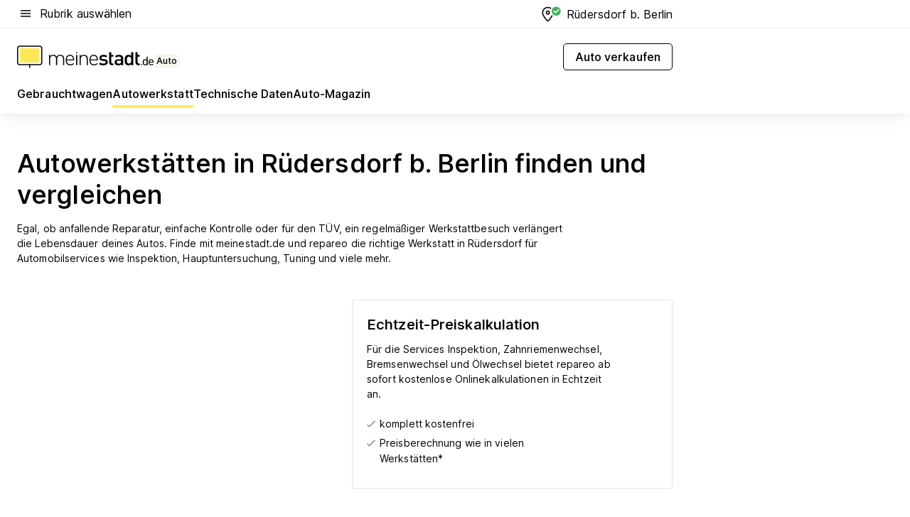

--- FILE ---
content_type: text/html; charset=utf-8
request_url: https://auto.meinestadt.de/ruedersdorf-berlin/auto-werkstatt
body_size: 86035
content:
<!DOCTYPE html><html lang="de"><head><meta charset="UTF-8"><meta name="referrer" content="unsafe-url"><meta name="viewport" content="width=device-width, initial-scale=1.0"><meta http-equiv="X-UA-Compatible" content="ie=edge"><title>KFZ Werkstatt in Rüdersdorf b. Berlin | In der Nähe suchen &amp; finden</title><meta name="description" content="Autowerkstatt in Rüdersdorf b. Berlin &amp; Umgebung finden ✔ Online Werkstattsuche → Werkstattvergleich durchführen und Angebote sichern ✔"><meta name="robots" content="all"><link rel="canonical" href="https://auto.meinestadt.de/ruedersdorf-berlin/auto-werkstatt"><meta property="og:site_name" content="meinestadt.de"><meta property="og:locale" content="de_DE"><meta property="og:type" content="website"><meta property="twitter:site" content="@meinestadt.de"><meta property="twitter:site:id" content="18801608"><meta property="twitter:card" content="summary_large_image"><meta property="fb:app_id" content="1142750435829968"><meta property="fb:pages" content="64154755476"><link rel="dns-prefetch" href="https://image-resize.meinestadt.de"><link rel="dns-prefetch" href="https://cluster-services.meinestadt.de"><link rel="preconnect" href="https://image-resize.meinestadt.de"><link rel="preconnect" href="https://cluster-services.meinestadt.de"><link href="https://cluster-services.meinestadt.de/fonts/v1/inter/fonts.css" rel="stylesheet"><link rel="preload" href="//securepubads.g.doubleclick.net/tag/js/gpt.js" as="script"><style>/*! normalize.css v8.0.1 | MIT License | github.com/necolas/normalize.css */html{line-height:1.15;-webkit-text-size-adjust:100%}body{margin:0}main{display:block}h1{font-size:2em;margin:.67em 0}hr{box-sizing:content-box;height:0;overflow:visible}pre{font-family:monospace,monospace;font-size:1em}a{background-color:transparent}abbr[title]{border-bottom:none;text-decoration:underline;-webkit-text-decoration:underline dotted;text-decoration:underline dotted}b,strong{font-weight:bolder}code,kbd,samp{font-family:monospace,monospace;font-size:1em}small{font-size:80%}sub,sup{font-size:75%;line-height:0;position:relative;vertical-align:baseline}sub{bottom:-.25em}sup{top:-.5em}img{border-style:none}button,input,optgroup,select,textarea{font-family:inherit;font-size:100%;line-height:1.15;margin:0}button,input{overflow:visible}button,select{text-transform:none}[type=button],[type=reset],[type=submit],button{-webkit-appearance:button}[type=button]::-moz-focus-inner,[type=reset]::-moz-focus-inner,[type=submit]::-moz-focus-inner,button::-moz-focus-inner{border-style:none;padding:0}[type=button]:-moz-focusring,[type=reset]:-moz-focusring,[type=submit]:-moz-focusring,button:-moz-focusring{outline:1px dotted ButtonText}fieldset{padding:.35em .75em .625em}legend{box-sizing:border-box;color:inherit;display:table;max-width:100%;padding:0;white-space:normal}progress{vertical-align:baseline}textarea{overflow:auto}[type=checkbox],[type=radio]{box-sizing:border-box;padding:0}[type=number]::-webkit-inner-spin-button,[type=number]::-webkit-outer-spin-button{height:auto}[type=search]{-webkit-appearance:textfield;outline-offset:-2px}[type=search]::-webkit-search-decoration{-webkit-appearance:none}::-webkit-file-upload-button{-webkit-appearance:button;font:inherit}:-webkit-autofill{-webkit-text-fill-color:fieldtext}details{display:block}summary{display:list-item}[hidden],template{display:none}blockquote,body,dd,dl,fieldset,figure,h1,h2,h3,h4,h5,h6,hr,legend,ol,p,pre,ul{margin:0;padding:0}li>ol,li>ul{margin-bottom:0}table{border-collapse:collapse;border-spacing:0}fieldset{border:0;min-width:0}button,input,select{-webkit-appearance:none;-moz-appearance:none;appearance:none;background-color:transparent;border:0;color:#000;font-family:Inter,sans-serif;font-size:14px;letter-spacing:.1px;line-height:22px;margin:0;outline:none!important;padding:0}@media screen and (min-width:375px){button,input,select{font-size:14px;letter-spacing:.1px;line-height:22px}}@media screen and (min-width:1280px){button,input,select{font-size:14px;letter-spacing:.1px;line-height:22px}}button:disabled,input:disabled,select:disabled{opacity:1;-webkit-text-fill-color:currentColor}button[type=submit],input[type=submit],select[type=submit]{font-weight:400}textarea{background-color:transparent;border:0;padding:0;resize:none}html{box-sizing:border-box;font-size:10px;min-height:100%;overflow-y:scroll}html *{box-sizing:inherit}html :after,html :before{box-sizing:inherit;display:block}body{color:#000;font-family:Inter,sans-serif;font-size:14px;letter-spacing:.1px;line-height:22px;position:relative}@media screen and (min-width:375px){body{font-size:14px;letter-spacing:.1px;line-height:22px}}@media screen and (min-width:1280px){body{font-size:14px;letter-spacing:.1px;line-height:22px}}button:disabled,input[type=button]:disabled,input[type=submit]:disabled{cursor:not-allowed}*{-webkit-tap-highlight-color:rgba(0,0,0,0);-moz-tap-highlight-color:transparent}:focus,:hover{outline:none}input:-webkit-autofill,input:-webkit-autofill:active,input:-webkit-autofill:focus,input:-webkit-autofill:hover{-webkit-transition:color 9999s ease-out,background-color 9999s ease-out;-webkit-transition-delay:9999s}a{color:#000;text-decoration:none;text-decoration-line:none}a:active,a:focus,a:hover,a:visited{color:#000;text-decoration:none}h1{font-size:22px;letter-spacing:.1px;line-height:30px}@media screen and (min-width:375px){h1{font-size:26px;letter-spacing:.1px;line-height:34px}}@media screen and (min-width:1280px){h1{font-size:36px;letter-spacing:.1px;line-height:44px}}h2{font-size:20px;letter-spacing:.1px;line-height:28px}@media screen and (min-width:375px){h2{font-size:22px;letter-spacing:.1px;line-height:30px}}@media screen and (min-width:1280px){h2{font-size:28px;letter-spacing:.1px;line-height:36px}}h3{font-size:18px;letter-spacing:.1px;line-height:26px}@media screen and (min-width:375px){h3{font-size:18px;letter-spacing:.1px;line-height:26px}}@media screen and (min-width:1280px){h3{font-size:20px;letter-spacing:.1px;line-height:28px}}h4{font-size:16px;letter-spacing:.1px;line-height:24px}@media screen and (min-width:375px){h4{font-size:16px;letter-spacing:.1px;line-height:24px}}@media screen and (min-width:1280px){h4{font-size:16px;letter-spacing:.1px;line-height:24px}}h5{font-size:14px;letter-spacing:.1px;line-height:22px}@media screen and (min-width:375px){h5{font-size:14px;letter-spacing:.1px;line-height:22px}}@media screen and (min-width:1280px){h5{font-size:14px;letter-spacing:.1px;line-height:22px}}h6{font-size:14px;letter-spacing:.1px;line-height:22px}@media screen and (min-width:375px){h6{font-size:14px;letter-spacing:.1px;line-height:22px}}@media screen and (min-width:1280px){h6{font-size:14px;letter-spacing:.1px;line-height:22px}}html{bottom:0;left:0;overflow-x:hidden;position:relative;right:0;top:0;-webkit-overflow-scrolling:touch}@supports (scrollbar-gutter:stable){html{scrollbar-gutter:stable}}@supports not (scrollbar-gutter:stable){html{overflow-y:scroll}}html.-noScroll{overflow:hidden}html.-noScroll::-webkit-scrollbar{display:none}@supports not (scrollbar-gutter:stable){@media screen and (min-width:768px){html.-noScroll,html.-noScroll .ms-cookie-banner{padding-right:15px}}}html.-noScroll body{height:100%;overflow:hidden;width:100%}form{margin:0}select{-webkit-appearance:none}::-ms-clear{display:none}button:focus{outline:0!important}</style><style>.ms-defaultView{display:grid;grid-template-areas:"smartBanner smartBanner smartBanner" "header header header" "m0 m0 m0" "stage stage stage" ". main ." "footer footer footer";grid-template-rows:auto auto auto auto 1fr auto;min-height:100%;width:100%}@media screen and (min-width:768px){.ms-defaultView{grid-template-areas:"header header header" "header header header" ". p0 ." "stage stage skyRight" "skyLeft main skyRight" "footer footer footer";grid-template-rows:auto auto auto auto 1fr auto}}@media screen and (min-width:1280px){.ms-defaultView{grid-template-areas:"header header header" "header header header" ". p0 ." "stage stage stage" "skyLeft main skyRight" "footer footer footer";grid-template-rows:auto auto auto auto 1fr auto}}.ms-defaultView{grid-template-columns:0 minmax(0,768px) 0}@media screen and (min-width:768px){.ms-defaultView{grid-template-columns:0 768px 1fr}}@media screen and (min-width:1280px){.ms-defaultView{grid-template-columns:1fr 970px minmax(310px,1fr)}}@media screen and (min-width:1440px){.ms-defaultView{grid-template-columns:minmax(160px,1fr) 970px minmax(310px,1fr)}}@media screen and (min-width:1600px){.ms-defaultView{grid-template-columns:minmax(160px,1fr) 1140px minmax(310px,1fr)}}.ms-defaultView__smartBanner{grid-area:smartBanner}.ms-defaultView__header{grid-area:header;margin-bottom:24px}@media screen and (min-width:768px){.ms-defaultView__m0,.ms-defaultView__m9{display:none}}.ms-defaultView__m0{grid-area:m0;padding-bottom:5px;padding-top:5px}.ms-defaultView__p2,.ms-defaultView__p5{display:none;padding-bottom:10px}@media screen and (min-width:768px){.ms-defaultView__p2,.ms-defaultView__p5{display:block}}.ms-defaultView__p2{grid-area:skyRight}.ms-defaultView__p5{grid-area:skyLeft;justify-self:end;padding-right:10px}@media screen and (max-width:1440px){.ms-defaultView__p5{display:none}}.ms-defaultView__p0{display:none;grid-area:p0;justify-content:center}@media screen and (min-width:768px){.ms-defaultView__p0{display:flex}}.ms-defaultView__main{grid-area:main}.ms-defaultView__stage{grid-area:stage;z-index:5}.ms-defaultView__footer{grid-area:footer}.ms-defaultView__linkunits{margin-bottom:30px}.ms-defaultView.-hasStage .ms-defaultView__p2{padding-top:10px}.ms-defaultView.-hasStage .ms-defaultView__header{margin-bottom:0}@media screen and (min-width:1280px){.ms-defaultView.-hasStage .ms-defaultView__header{margin-bottom:24px}.ms-defaultView.-stageWithAds{grid-template-areas:"header header header" "header header header" ". p0 ." "skyLeft stage skyRight" "skyLeft main skyRight" "footer footer footer"}}.ms-header[data-v-3396afb3]{box-shadow:0 4px 12px 0 rgba(0,0,0,.04),0 7px 25px 0 rgba(0,0,0,.04);display:flex;flex-direction:column;position:relative;width:100%}@media screen and (min-width:1280px){.ms-header[data-v-3396afb3]{padding-bottom:8px}.ms-header[data-v-3396afb3]:before{background-color:#f5f5f5;content:"";display:block;height:2px;left:0;position:absolute;top:38px;width:100%;z-index:-1}}.ms-header__lowerSection[data-v-3396afb3],.ms-header__middleSection[data-v-3396afb3],.ms-header__upperSection[data-v-3396afb3]{display:grid;grid-template-areas:". content .";grid-template-columns:0 minmax(0,768px) 0}@media screen and (min-width:768px){.ms-header__lowerSection[data-v-3396afb3],.ms-header__middleSection[data-v-3396afb3],.ms-header__upperSection[data-v-3396afb3]{grid-template-columns:0 768px 1fr}}@media screen and (min-width:1280px){.ms-header__lowerSection[data-v-3396afb3],.ms-header__middleSection[data-v-3396afb3],.ms-header__upperSection[data-v-3396afb3]{grid-template-columns:1fr 970px minmax(310px,1fr)}}@media screen and (min-width:1440px){.ms-header__lowerSection[data-v-3396afb3],.ms-header__middleSection[data-v-3396afb3],.ms-header__upperSection[data-v-3396afb3]{grid-template-columns:minmax(160px,1fr) 970px minmax(310px,1fr)}}@media screen and (min-width:1600px){.ms-header__lowerSection[data-v-3396afb3],.ms-header__middleSection[data-v-3396afb3],.ms-header__upperSection[data-v-3396afb3]{grid-template-columns:minmax(160px,1fr) 1140px minmax(310px,1fr)}}@media screen and (min-width:1280px){.ms-header__middleSection[data-v-3396afb3]{background-color:#f7f6ef}}.ms-header__lowerSectionContent[data-v-3396afb3],.ms-header__middleSectionContent[data-v-3396afb3],.ms-header__upperSectionContent[data-v-3396afb3]{display:grid;grid-area:content}@media screen and (min-width:1280px){.ms-header__lowerSectionContent[data-v-3396afb3],.ms-header__middleSectionContent[data-v-3396afb3],.ms-header__upperSectionContent[data-v-3396afb3]{padding-left:24px;padding-right:24px}}.ms-header__upperSectionContent[data-v-3396afb3]{grid-template-areas:"burgerMenuBtn logo .";grid-template-columns:1fr 1fr 1fr}@media screen and (min-width:1280px){.ms-header__upperSectionContent[data-v-3396afb3]{font-size:16px;grid-template-areas:"burgerMenuBtn .";grid-template-columns:1fr auto;height:40px;letter-spacing:.1px;line-height:24px}}@media screen and (min-width:1280px) and (min-width:375px){.ms-header__upperSectionContent[data-v-3396afb3]{font-size:16px;letter-spacing:.1px;line-height:24px}}@media screen and (min-width:1280px) and (min-width:1280px){.ms-header__upperSectionContent[data-v-3396afb3]{font-size:16px;letter-spacing:.1px;line-height:24px}}.ms-header__middleSectionContent[data-v-3396afb3]{grid-template-areas:"relocation";grid-template-columns:1fr}@media screen and (min-width:1280px){.ms-header__lowerSectionContent[data-v-3396afb3]{grid-template-areas:"logo          linkArea" "nav           nav";grid-template-columns:auto 1fr}}.ms-header__metaActions[data-v-3396afb3]{align-items:center;display:flex;gap:24px;justify-content:center;justify-self:end}@media screen and (min-width:768px){.ms-header__metaActions[data-v-3396afb3]{justify-content:flex-end}}.ms-header__burgerMenu[data-v-3396afb3]{grid-area:burgerMenuBtn}.ms-header__linkArea[data-v-3396afb3]{grid-area:linkArea}.ms-header__logo[data-v-3396afb3]{grid-area:logo}.ms-header__navBar[data-v-3396afb3]{grid-area:nav}.ms-header__relocation[data-v-3396afb3]{background-color:#f7f6ef;border-radius:10px;grid-area:relocation;margin-bottom:16px;margin-left:16px;margin-right:16px}@media screen and (min-width:1280px){.ms-header__relocation[data-v-3396afb3]{border-radius:none;margin:0}}.ms-header__bookmark[data-v-3396afb3],.ms-header__login[data-v-3396afb3]{align-self:center;justify-self:end}.ms-header__relocationToggle[data-v-3396afb3]{align-self:center;justify-self:center}@media screen and (min-width:1280px){.ms-header__relocationToggle[data-v-3396afb3]{justify-self:end}}.ms-header.-noBorderTop[data-v-3396afb3]:before{content:none}.ms-header.-noBorderBottom[data-v-3396afb3]{border-bottom:0;margin-bottom:0}.ms-smartBanner[data-v-41f22f7c]{align-items:center;background-color:#333;color:#fff;display:flex;min-height:80px;padding:10px;position:relative}.ms-smartBanner__closeBtn[data-v-41f22f7c]{align-self:center;cursor:pointer;display:block;height:14px;width:14px}.ms-smartBanner__closeBtn[data-v-41f22f7c],.ms-smartBanner__cta[data-v-41f22f7c],.ms-smartBanner__logo[data-v-41f22f7c]{cursor:pointer}.ms-smartBanner__logo[data-v-41f22f7c]{border-radius:13px;display:block;height:50px;margin-left:5px;width:50px}@media screen and (min-width:375px){.ms-smartBanner__logo[data-v-41f22f7c]{height:60px;margin-left:10px;width:60px}}.ms-smartBanner__description[data-v-41f22f7c],.ms-smartBanner__name[data-v-41f22f7c],.ms-smartBanner__rating[data-v-41f22f7c]{font-size:12px;letter-spacing:.1px;line-height:20px}@media screen and (min-width:375px){.ms-smartBanner__description[data-v-41f22f7c],.ms-smartBanner__name[data-v-41f22f7c],.ms-smartBanner__rating[data-v-41f22f7c]{font-size:12px;letter-spacing:.1px;line-height:20px}}@media screen and (min-width:1280px){.ms-smartBanner__description[data-v-41f22f7c],.ms-smartBanner__name[data-v-41f22f7c],.ms-smartBanner__rating[data-v-41f22f7c]{font-size:12px;letter-spacing:.1px;line-height:20px}}.ms-smartBanner__name[data-v-41f22f7c]{font-weight:525}.ms-smartBanner__rating[data-v-41f22f7c]{margin-top:auto}.ms-smartBanner__cta[data-v-41f22f7c]{border:1px solid #fff;border-radius:3px;bottom:10px;box-sizing:border-box;font-size:14px;letter-spacing:.1px;line-height:22px;padding:5px 10px;position:absolute;right:10px;-webkit-user-select:none;-moz-user-select:none;user-select:none}@media screen and (min-width:375px){.ms-smartBanner__cta[data-v-41f22f7c]{font-size:14px;letter-spacing:.1px;line-height:22px}}@media screen and (min-width:1280px){.ms-smartBanner__cta[data-v-41f22f7c]{font-size:14px;letter-spacing:.1px;line-height:22px}}@media screen and (min-width:375px){.ms-smartBanner__cta[data-v-41f22f7c]{padding:5px 15px}}.ms-smartBanner__cta[data-v-41f22f7c],.ms-smartBanner__cta[data-v-41f22f7c]:visited{color:#fff}.ms-smartBanner__cta[data-v-41f22f7c]:active,.ms-smartBanner__cta[data-v-41f22f7c]:hover{background-color:#fff;border-color:#333;color:#333}.ms-smartBanner__textWrapper[data-v-41f22f7c]{display:flex;flex-direction:column;height:100%;margin-left:5px}@media screen and (min-width:375px){.ms-smartBanner__textWrapper[data-v-41f22f7c]{margin-left:10px}}.ms-smartBanner__star[data-v-41f22f7c]{display:inline;fill:#fc0;height:1em;width:1em}.ms-smartBanner__star+.ms-smartBanner__star[data-v-41f22f7c]{margin-left:1px}.ms-smartBanner__star.-empty[data-v-41f22f7c]{color:#fff}.ms-adPlace[data-v-7a86a1e5]{display:flex;justify-content:center;position:relative}.ms-adPlace__placement[data-v-7a86a1e5]{max-width:100%}.ms-adPlace.-p0[data-v-7a86a1e5]{padding-bottom:5px}.ms-adPlace.-p2[data-v-7a86a1e5]{justify-content:flex-start;padding-left:10px}.ms-adPlace.-p3[data-v-7a86a1e5],.ms-adPlace.-p4[data-v-7a86a1e5]{display:none;margin-bottom:20px;text-align:center;width:300px}@media screen and (min-width:768px){.ms-adPlace.-p3[data-v-7a86a1e5],.ms-adPlace.-p4[data-v-7a86a1e5]{display:block}}.ms-adPlace.-m0[data-v-7a86a1e5]{width:100%}.ms-adPlace.-m9[data-v-7a86a1e5]{position:fixed;top:0;z-index:7000000}.ms-adPlace.-m0sticky[data-v-7a86a1e5]{left:0;position:fixed;top:0;z-index:4000000}.ms-adPlace.-p2[data-v-7a86a1e5],.ms-adPlace.-sticky[data-v-7a86a1e5]{position:sticky;top:10px}.ms-adPlace.-c1[data-v-7a86a1e5],.ms-adPlace.-c2[data-v-7a86a1e5],.ms-adPlace.-c3[data-v-7a86a1e5]{align-items:center;display:flex;height:auto;justify-content:center;margin-left:-20px;margin-right:-20px;text-align:center}.ms-adPlace.-m1[data-v-7a86a1e5]:not(.-disturber),.ms-adPlace.-m2[data-v-7a86a1e5]:not(.-disturber),.ms-adPlace.-m3[data-v-7a86a1e5]:not(.-disturber),.ms-adPlace.-m4[data-v-7a86a1e5]:not(.-disturber),.ms-adPlace.-m5[data-v-7a86a1e5]:not(.-disturber),.ms-adPlace.-m6[data-v-7a86a1e5]:not(.-disturber),.ms-adPlace.-m7[data-v-7a86a1e5]:not(.-disturber),.ms-adPlace.-mx[data-v-7a86a1e5]:not(.-disturber),.ms-adPlace.-n0[data-v-7a86a1e5]:not(.-disturber),.ms-adPlace.-n1[data-v-7a86a1e5]:not(.-disturber),.ms-adPlace.-n2[data-v-7a86a1e5]:not(.-disturber),.ms-adPlace.-n3[data-v-7a86a1e5]:not(.-disturber),.ms-adPlace.-n4[data-v-7a86a1e5]:not(.-disturber),.ms-adPlace.-n5[data-v-7a86a1e5]:not(.-disturber){margin-bottom:20px}@media screen and (min-width:768px){.ms-adPlace.-mobile[data-v-7a86a1e5]{display:none}}.ms-adPlace.-desktop[data-v-7a86a1e5]{display:none}@media screen and (min-width:768px){.ms-adPlace.-desktop[data-v-7a86a1e5]{display:flex}}@charset "UTF-8";.dot[data-v-342a9404]:before{color:#ff5151;content:"●";font-size:18px;position:absolute;right:0;top:-6px}.ms-headerLogo__extraText--truncated[data-v-d9ea6298]{overflow:hidden;text-overflow:ellipsis;white-space:nowrap}.ms-headerLogo[data-v-d9ea6298]{display:flex;height:100%;justify-content:center;width:100%}@media screen and (min-width:1280px){.ms-headerLogo[data-v-d9ea6298]{height:auto;justify-content:flex-start;width:auto}}.ms-headerLogo__slogan[data-v-d9ea6298]{align-items:center;display:flex;flex-direction:column;padding-bottom:16px;padding-top:8px;position:relative}@media screen and (min-width:1280px){.ms-headerLogo__slogan[data-v-d9ea6298]{align-items:center;flex-direction:row;gap:8px;height:32px;justify-content:flex-start;margin:24px 0;padding-bottom:0;padding-top:0;position:relative}}.ms-headerLogo__svg[data-v-d9ea6298]{height:29px;max-width:174px;min-width:174px;width:174px}@media screen and (min-width:1280px){.ms-headerLogo__svg[data-v-d9ea6298]{height:100%;max-width:192px;width:192px}}.ms-headerLogo__channelLabel[data-v-d9ea6298]{align-self:flex-end;background-color:#f7f6ef;border-radius:5px;font-size:12px;font-weight:525;letter-spacing:.1px;line-height:20px;padding:1px 2px;-webkit-user-select:none;-moz-user-select:none;user-select:none}@media screen and (min-width:375px){.ms-headerLogo__channelLabel[data-v-d9ea6298]{font-size:12px;letter-spacing:.1px;line-height:20px}}@media screen and (min-width:1280px){.ms-headerLogo__channelLabel[data-v-d9ea6298]{align-self:center;font-size:12px;letter-spacing:.1px;line-height:20px;margin-top:auto;padding:0 4px;position:relative;right:auto;top:auto}}.ms-headerLogo__extraText[data-v-d9ea6298]{font-size:12px;letter-spacing:.1px;line-height:20px;margin-left:47px;margin-top:5px}@media screen and (min-width:375px){.ms-headerLogo__extraText[data-v-d9ea6298]{font-size:12px;letter-spacing:.1px;line-height:20px}}@media screen and (min-width:1280px){.ms-headerLogo__extraText[data-v-d9ea6298]{font-size:12px;letter-spacing:.1px;line-height:20px}}.ms-headerLogo__extraText--truncated[data-v-d9ea6298]{width:170px}.ms-headerLogo.-noLabel .ms-headerLogo__slogan[data-v-d9ea6298]{height:76px;justify-content:center;padding-bottom:0;padding-top:0}.ms-navBar[data-v-d1b54ae8],.ms-navBar__items[data-v-d1b54ae8]{max-width:100%;width:100%}.ms-navBar__items[data-v-d1b54ae8]{display:flex;flex-direction:row;gap:16px}@media screen and (min-width:1280px){.ms-navBar__items[data-v-d1b54ae8]{gap:32px}}.ms-navBar__item[data-v-d1b54ae8]{list-style:none;position:relative}.ms-navBar__item.-hidden[data-v-d1b54ae8]{opacity:0;pointer-events:none}.ms-navBar__itemLink[data-v-d1b54ae8]{color:#000;cursor:pointer;display:block;font-size:16px;font-weight:525;letter-spacing:.1px;line-height:24px;padding-bottom:8px}@media screen and (min-width:375px){.ms-navBar__itemLink[data-v-d1b54ae8]{font-size:16px;letter-spacing:.1px;line-height:24px}}@media screen and (min-width:1280px){.ms-navBar__itemLink[data-v-d1b54ae8]{font-size:16px;letter-spacing:.1px;line-height:24px}}.ms-navBar__itemLink[data-v-d1b54ae8]:after{border-radius:4px;bottom:0;content:"";height:4px;left:0;position:absolute;transform:scaleX(0);transform-origin:center;transition-duration:.3s;transition-property:background-color,transform;transition-timing-function:cubic-bezier(.4,0,.2,1);width:100%}.ms-navBar__itemLink.-active[data-v-d1b54ae8]:after,.ms-navBar__itemLink[data-v-d1b54ae8]:hover:after{background-color:#ffe857;transform:scaleX(1)}.ms-navBar__itemLink[data-v-d1b54ae8]:active:after{background-color:#fc0;transform:scaleX(1.1)}.ms-navBar__itemLink.-currentChannel[data-v-d1b54ae8]{pointer-events:none}.ms-navBar__itemLink.-currentChannel[data-v-d1b54ae8]:after{background-image:linear-gradient(#ffe857,#ffe857);background-size:100% 4px;border-radius:2px}.ms-navBar__itemLink.-hideHighlighting[data-v-d1b54ae8]:after{background-image:linear-gradient(180deg,#f5f5f5,#f5f5f5);background-size:0 4px}.ms-navBar__itemLink.-noPaddingRight[data-v-d1b54ae8]:hover:after{width:100%}.ms-navBar__itemLink.-noPaddingRight[data-v-d1b54ae8]:active:after{left:-4px;width:calc(100% + 8px)}.ms-navBar__itemLink.-noPaddingRight .ms-navBar__itemLinkText[data-v-d1b54ae8]{padding-right:5px;white-space:nowrap}.ms-navBar__itemLinkText[data-v-d1b54ae8]{white-space:nowrap}.ms-offcanvasNav[data-v-47fe3c3d]{position:relative;z-index:6000020}.ms-offcanvasNav[data-v-47fe3c3d]:before{background-color:#333;bottom:0;content:"";height:100vh;left:0;opacity:0;pointer-events:none;position:fixed;top:0;transition-duration:.3s;transition-property:opacity,-webkit-backdrop-filter;transition-property:backdrop-filter,opacity;transition-property:backdrop-filter,opacity,-webkit-backdrop-filter;transition-timing-function:cubic-bezier(.4,0,.2,1);width:100vw;will-change:backdrop-filter}@supports ((-webkit-backdrop-filter:blur()) or (backdrop-filter:blur())){.ms-offcanvasNav[data-v-47fe3c3d]:before{-webkit-backdrop-filter:blur(0);backdrop-filter:blur(0)}}.ms-offcanvasNav[data-v-47fe3c3d]:before{z-index:-1}.ms-offcanvasNav.-open .ms-offcanvasNav__drawer[data-v-47fe3c3d]{transform:translateX(0)}.ms-offcanvasNav.-open[data-v-47fe3c3d]:before{cursor:pointer;opacity:.75;pointer-events:all}@supports ((-webkit-backdrop-filter:blur()) or (backdrop-filter:blur())){.ms-offcanvasNav.-open[data-v-47fe3c3d]:before{-webkit-backdrop-filter:blur(1px);backdrop-filter:blur(1px)}}.ms-offcanvasNav__drawer[data-v-47fe3c3d]{background-color:#fff;bottom:0;display:flex;flex-direction:column;left:0;position:fixed;right:0;top:0;transform:translateX(-100%);transition:transform .3s cubic-bezier(.4,0,.2,1);width:100vw;z-index:0}@media screen and (min-width:768px){.ms-offcanvasNav__drawer[data-v-47fe3c3d]{width:320px}}.ms-offcanvasNav__layerWrapper[data-v-47fe3c3d]{display:flex;flex-grow:1;min-width:100%;overflow:hidden;position:relative;z-index:5}.ms-offcanvasNav__level0[data-v-47fe3c3d],.ms-offcanvasNav__level1[data-v-47fe3c3d]{bottom:0;display:flex;flex-direction:column;left:0;overflow:hidden;position:absolute;right:0;top:0;transition:transform .3s cubic-bezier(.4,0,.2,1)}.ms-offcanvasNav__level0[data-v-47fe3c3d]{transform:translateX(0)}.ms-offcanvasNav__level0.-open[data-v-47fe3c3d]{transform:translateX(-100%)}.ms-offcanvasNav__level1[data-v-47fe3c3d]{transform:translateX(100%)}.ms-offcanvasNav__level1.-open[data-v-47fe3c3d]{transform:translateX(0)}.ms-offcanvasNav__nav[data-v-47fe3c3d]{align-items:center;background-color:#fff;display:flex;justify-content:space-between;padding-left:32px;padding-right:32px;padding-top:32px;width:100%}.ms-offcanvasNav__icon[data-v-47fe3c3d]{height:24px;width:24px}.ms-offcanvasNav__backBtn[data-v-47fe3c3d],.ms-offcanvasNav__closeBtn[data-v-47fe3c3d]{align-items:center;cursor:pointer;display:flex;height:100%}.ms-offcanvasNav__backBtn+.ms-offcanvasNav__backBtn[data-v-47fe3c3d],.ms-offcanvasNav__backBtn+.ms-offcanvasNav__closeBtn[data-v-47fe3c3d],.ms-offcanvasNav__closeBtn+.ms-offcanvasNav__backBtn[data-v-47fe3c3d],.ms-offcanvasNav__closeBtn+.ms-offcanvasNav__closeBtn[data-v-47fe3c3d]{margin-left:auto}.ms-offcanvasNav__backBtn.-noPointer[data-v-47fe3c3d],.ms-offcanvasNav__closeBtn.-noPointer[data-v-47fe3c3d]{cursor:auto}.ms-offcanvasNav__headline[data-v-47fe3c3d],.ms-offcanvasNav__link[data-v-47fe3c3d]{flex-shrink:0}.ms-offcanvasNav__headline[data-v-47fe3c3d]{align-items:center;display:flex;flex-direction:column;font-size:18px;font-weight:525;letter-spacing:.1px;line-height:26px;padding-bottom:48px;padding-top:24px;text-align:center}@media screen and (min-width:375px){.ms-offcanvasNav__headline[data-v-47fe3c3d]{font-size:18px;letter-spacing:.1px;line-height:26px}}@media screen and (min-width:1280px){.ms-offcanvasNav__headline[data-v-47fe3c3d]{font-size:20px;letter-spacing:.1px;line-height:28px}}.ms-offcanvasNav__link[data-v-47fe3c3d]{align-items:center;cursor:pointer;display:flex;font-size:16px;font-weight:525;height:50px;justify-content:space-between;letter-spacing:.1px;line-height:24px;padding-left:32px;padding-right:32px;position:relative;width:100%}@media screen and (min-width:375px){.ms-offcanvasNav__link[data-v-47fe3c3d]{font-size:16px;letter-spacing:.1px;line-height:24px}}@media screen and (min-width:1280px){.ms-offcanvasNav__link[data-v-47fe3c3d]{font-size:16px;letter-spacing:.1px;line-height:24px}}.ms-offcanvasNav__link[data-v-47fe3c3d]:after{border-radius:2px;bottom:0;content:"";left:0;position:absolute;top:0;width:5px}.ms-offcanvasNav__link[data-v-47fe3c3d]:hover:after{background-color:#f1ede0}.ms-offcanvasNav__link.-active[data-v-47fe3c3d]{font-weight:525}.ms-offcanvasNav__link.-active[data-v-47fe3c3d]:after{background-color:#ffda00}.ms-offcanvasNav__body[data-v-47fe3c3d]{flex-shrink:1;overflow-y:auto;-webkit-overflow-scrolling:touch}.ms-offcanvasNav__btnArea[data-v-47fe3c3d]{box-shadow:0 4px 12px 0 rgba(0,0,0,.04),0 7px 25px 0 rgba(0,0,0,.04);display:flex;flex-direction:column;flex-shrink:0;gap:8px;justify-self:flex-end;margin-top:auto;padding:32px}.ms-offcanvasNav__cta[data-v-47fe3c3d]{align-items:center;background-color:#ffda00;display:flex;flex-grow:1;justify-content:center;min-height:50px;min-width:50%;padding-left:5px;padding-right:5px;text-align:center}.ms-offcanvasNav__cta.-secondary[data-v-47fe3c3d]{background:#fff}.ms-offcanvasNav__channelIcon[data-v-47fe3c3d]{background-color:#fbfaf7;border-radius:50%;margin-bottom:8px}.cs-bookmark-icon[data-v-3aada5eb]{display:block;position:relative}.cs-bookmark-icon[data-v-3aada5eb]:after{background-color:#f14165;border:2px solid #fff;border-radius:50%;content:"";height:10px;opacity:0;position:absolute;right:1px;top:1px;transition:opacity .2s cubic-bezier(.4,0,.2,1);width:10px}.cs-bookmark-icon__icon[data-v-3aada5eb]{height:24px;width:24px}.cs-bookmark-icon.-hasDot[data-v-3aada5eb]:after{opacity:1}.ms-textLink.-truncated .ms-textLink__textWrapper[data-v-38ea909b],.ms-textLink__suffix[data-v-38ea909b]{overflow:hidden;text-overflow:ellipsis;white-space:nowrap}.ms-textLink[data-v-38ea909b]{align-items:flex-start;cursor:pointer;display:flex}.ms-textLink .ms-textLink__text[data-v-38ea909b]{background-image:linear-gradient(#fc0,#fc0);background-position:50% 100%;background-repeat:no-repeat;background-size:0 2px;transition:background-size .3s ease-in}.ms-textLink:focus .ms-textLink__text[data-v-38ea909b],.ms-textLink:hover .ms-textLink__text[data-v-38ea909b]{background-size:100% 2px}.ms-textLink:active .ms-textLink__text[data-v-38ea909b]{background-image:linear-gradient(#fc0,#fc0);background-size:100% 2px}.ms-textLink__svg[data-v-38ea909b]{color:#fc0;display:inline-block;height:22px;margin-right:5px;min-width:12px;width:12px}@media screen and (min-width:768px){.ms-textLink__svg[data-v-38ea909b]{height:22px}}.ms-textLink.-copylink[data-v-38ea909b]{color:inherit;display:inline-block;font-size:inherit;font-weight:inherit}.ms-textLink.-copylink .ms-textLink__text[data-v-38ea909b]{background-image:linear-gradient(#fc0,#fc0);background-position:50% 100%;background-repeat:no-repeat;background-size:80% 2px;transition:background-size .3s ease-in}.ms-textLink.-copylink:focus .ms-textLink__text[data-v-38ea909b],.ms-textLink.-copylink:hover .ms-textLink__text[data-v-38ea909b]{background-size:100% 2px}.ms-textLink.-copylink:active .ms-textLink__text[data-v-38ea909b]{background-image:linear-gradient(#333,#333);background-size:100% 2px}.ms-textLink.-hyphens[data-v-38ea909b]{-webkit-hyphens:auto;hyphens:auto;word-break:normal}.ms-textLink.-anchorLink[data-v-38ea909b]{display:inline}.ms-textLink.-clickArea[data-v-38ea909b]:after{bottom:0;content:"";left:0;position:absolute;right:0;top:0}.ms-textLink__suffix[data-v-38ea909b]{color:#999;margin-left:5px}.ms-button[data-v-0cd7eb0c]{background-color:#ffda00;border:1px solid #ffda00;border-radius:3px;cursor:pointer;display:inline-block;height:50px;max-height:50px;min-height:50px;padding-left:30px;padding-right:30px;position:relative;transition-duration:.3s;transition-property:color,background-color,border-color;transition-timing-function:cubic-bezier(.4,0,.2,1);-webkit-user-select:none;-moz-user-select:none;user-select:none}.ms-button[data-v-0cd7eb0c]:active,.ms-button[data-v-0cd7eb0c]:focus,.ms-button[data-v-0cd7eb0c]:hover{background-color:#feba2e;border-color:#feba2e}.ms-button[data-v-0cd7eb0c]:disabled{background-color:#fced96;border-color:#fced96;color:#999;cursor:not-allowed}.ms-button[data-v-0cd7eb0c]:active:not(:disabled){transform:translateY(2px)}.ms-button__flexWrapper[data-v-0cd7eb0c]{align-items:center;display:flex;height:100%;justify-content:center}.ms-button__icon[data-v-0cd7eb0c]{height:25px;margin-right:10px;width:25px}.ms-button__loader[data-v-0cd7eb0c]{display:none;left:50%;position:absolute;top:50%;transform:translate(-50%,-50%)}.ms-button.-secondary[data-v-0cd7eb0c]{background-color:#f5f5f5;border-color:#ccc}.ms-button.-secondary[data-v-0cd7eb0c]:active,.ms-button.-secondary[data-v-0cd7eb0c]:focus,.ms-button.-secondary[data-v-0cd7eb0c]:hover{background-color:#ccc}.ms-button.-secondary[data-v-0cd7eb0c]:disabled{background-color:#f5f5f5}.ms-button.-inverted[data-v-0cd7eb0c]{background-color:transparent;border-color:#fff;color:#fff}.ms-button.-inverted[data-v-0cd7eb0c]:active,.ms-button.-inverted[data-v-0cd7eb0c]:focus,.ms-button.-inverted[data-v-0cd7eb0c]:hover{background-color:#fff;color:#333}.ms-button.-inverted[data-v-0cd7eb0c]:disabled{background-color:#f5f5f5}.ms-button.-small[data-v-0cd7eb0c]{height:30px;max-height:30px;min-height:30px}.ms-button.-noTextWrap[data-v-0cd7eb0c]{white-space:nowrap}.ms-button.-square[data-v-0cd7eb0c]{padding:0;width:50px}.ms-button.-loading .ms-button__flexWrapper[data-v-0cd7eb0c]{visibility:hidden}.ms-button.-loading .ms-button__loader[data-v-0cd7eb0c]{display:block}.cs-autocomplete-dropdown__wrapper[data-v-f6b38de5]{align-items:flex-end;border-radius:5px;border-style:solid;border-width:1px;display:flex;height:52px;padding:5px 12px;position:relative;--tw-border-opacity:1;border-color:rgb(204 204 204/var(--tw-border-opacity));transition-duration:.2s;transition-property:all;transition-timing-function:cubic-bezier(.4,0,.2,1)}.cs-autocomplete-dropdown__wrapper[data-v-f6b38de5]:hover{box-shadow:0 0 0 4px #f1ede0}.cs-autocomplete-dropdown__input[data-v-f6b38de5]{flex-grow:1;overflow:hidden;text-overflow:ellipsis;white-space:nowrap;width:100%}.cs-autocomplete-dropdown__label[data-v-f6b38de5]{left:12px;max-width:calc(100% - 24px);overflow:hidden;position:absolute;text-overflow:ellipsis;top:5px;transform:translateY(9px);white-space:nowrap;--tw-text-opacity:1;color:rgb(102 102 102/var(--tw-text-opacity));transition-duration:.2s;transition-property:all;transition-timing-function:cubic-bezier(.4,0,.2,1)}@media screen and (min-width:768px){.cs-autocomplete-dropdown__label[data-v-f6b38de5]{transform:translateY(9px)}}.cs-autocomplete-dropdown.-filled .cs-autocomplete-dropdown__label[data-v-f6b38de5],.cs-autocomplete-dropdown.-focus .cs-autocomplete-dropdown__label[data-v-f6b38de5]{font-size:12px;letter-spacing:.1px;line-height:20px;transform:translateY(0)}@media screen and (min-width:375px){.cs-autocomplete-dropdown.-filled .cs-autocomplete-dropdown__label[data-v-f6b38de5],.cs-autocomplete-dropdown.-focus .cs-autocomplete-dropdown__label[data-v-f6b38de5]{font-size:12px;letter-spacing:.1px;line-height:20px}}@media screen and (min-width:1280px){.cs-autocomplete-dropdown.-filled .cs-autocomplete-dropdown__label[data-v-f6b38de5],.cs-autocomplete-dropdown.-focus .cs-autocomplete-dropdown__label[data-v-f6b38de5]{font-size:12px;letter-spacing:.1px;line-height:20px}}.cs-autocomplete-dropdown.-focus .cs-autocomplete-dropdown__wrapper[data-v-f6b38de5]{box-shadow:0 0 0 4px #fff3ab;--tw-border-opacity:1;border-color:rgb(255 211 29/var(--tw-border-opacity))}.cs-autocomplete-dropdown.-error .cs-autocomplete-dropdown__input[data-v-f6b38de5]{width:calc(100% - 52px)}.cs-autocomplete-dropdown.-error .cs-autocomplete-dropdown__wrapper[data-v-f6b38de5]{box-shadow:0 0 0 4px #fccfd8;--tw-border-opacity:1;border-color:rgb(241 65 101/var(--tw-border-opacity))}.cs-autocomplete-dropdown.-error .cs-autocomplete-dropdown__label[data-v-f6b38de5],.cs-autocomplete-dropdown.-error .cs-autocomplete-dropdown__wrapper[data-v-f6b38de5]{--tw-text-opacity:1;color:rgb(241 65 101/var(--tw-text-opacity))}.cs-autocomplete-dropdown.-inactive[data-v-f6b38de5]{cursor:not-allowed}.cs-autocomplete-dropdown.-inactive .cs-autocomplete-dropdown__input[data-v-f6b38de5]{cursor:not-allowed;width:calc(100% - 52px)}.cs-autocomplete-dropdown.-inactive .cs-autocomplete-dropdown__wrapper[data-v-f6b38de5]{box-shadow:none;--tw-border-opacity:1;border-color:rgb(229 229 229/var(--tw-border-opacity))}.cs-autocomplete-dropdown.-inactive .cs-autocomplete-dropdown__label[data-v-f6b38de5],.cs-autocomplete-dropdown.-inactive .cs-autocomplete-dropdown__wrapper[data-v-f6b38de5]{--tw-text-opacity:1;color:rgb(204 204 204/var(--tw-text-opacity))}.mt-12[data-v-f6b38de5]{margin-top:12px}.ms-stars-rating__star[data-v-2cac27f2]{height:1em;width:1em}.ms-stars-rating__star+.ms-stars-rating__star[data-v-2cac27f2]{margin-left:1px}.m-article[data-v-af5ae41a]{margin-bottom:40px;min-height:1px}.m-article__content[data-v-af5ae41a]{margin-bottom:20px;width:100%}@media screen and (min-width:1280px){.m-article__content[data-v-af5ae41a]{width:85%}}.m-article__headline[data-v-af5ae41a]{margin-bottom:10px}.m-article__paragraph[data-v-af5ae41a]{font-size:14px;letter-spacing:.1px;line-height:22px}@media screen and (min-width:375px){.m-article__paragraph[data-v-af5ae41a]{font-size:14px;letter-spacing:.1px;line-height:22px}}@media screen and (min-width:1280px){.m-article__paragraph[data-v-af5ae41a]{font-size:14px;letter-spacing:.1px;line-height:22px}}.m-article__paragraph+.m-article__paragraph[data-v-af5ae41a]{margin-top:10px}.m-article__qq[data-v-af5ae41a]{margin-bottom:40px;margin-top:40px}@media screen and (min-width:1280px){.m-article__qq.-restrict[data-v-af5ae41a]{width:85%}}.m-article__extendedImage[data-v-af5ae41a]{margin-bottom:5px}@media screen and (min-width:768px){.m-article__extendedImage[data-v-af5ae41a]{max-width:220px}.m-article__extendedImage.-big[data-v-af5ae41a]{max-width:320px}.m-article__extendedImage.-left[data-v-af5ae41a]{float:left;margin-right:20px}.m-article__extendedImage.-right[data-v-af5ae41a]{float:right;margin-left:20px}}.m-article.-border[data-v-af5ae41a]{border:1px solid #e5e5e5;border-radius:3px;padding:20px 20px 10px}.m-article.-fullWidth .m-article__content[data-v-af5ae41a]{width:100%}.m-article-paragraph[data-v-7810680f]{margin-bottom:40px;min-height:1px}.m-article-paragraph__content[data-v-7810680f]{margin-bottom:20px;width:100%}@media screen and (min-width:1280px){.m-article-paragraph__content[data-v-7810680f]{width:85%}}.m-article-paragraph__headline[data-v-7810680f]{margin-bottom:10px}.m-article-paragraph__paragraph[data-v-7810680f]{font-size:14px;letter-spacing:.1px;line-height:22px}@media screen and (min-width:375px){.m-article-paragraph__paragraph[data-v-7810680f]{font-size:14px;letter-spacing:.1px;line-height:22px}}@media screen and (min-width:1280px){.m-article-paragraph__paragraph[data-v-7810680f]{font-size:14px;letter-spacing:.1px;line-height:22px}}.m-article-paragraph__paragraph+.m-article-paragraph__paragraph[data-v-7810680f]{margin-top:10px}.m-article-paragraph__qq[data-v-7810680f]{margin-bottom:40px;margin-top:40px}@media screen and (min-width:1280px){.m-article-paragraph__qq.-restrict[data-v-7810680f]{width:85%}}.m-article-paragraph__extendedImage[data-v-7810680f]{margin-bottom:5px}@media screen and (min-width:768px){.m-article-paragraph__extendedImage[data-v-7810680f]{max-width:220px}.m-article-paragraph__extendedImage.-big[data-v-7810680f]{max-width:320px}.m-article-paragraph__extendedImage.-left[data-v-7810680f]{float:left;margin-right:20px}.m-article-paragraph__extendedImage.-right[data-v-7810680f]{float:right;margin-left:20px}}.m-article-paragraph.-border[data-v-7810680f]{border:1px solid #e5e5e5;border-radius:3px;padding:20px 20px 10px}.m-article-paragraph.-fullWidth .m-article-paragraph__content[data-v-7810680f]{width:100%}.ms-anchorList__listItem[data-v-2b8c5444],.ms-bulletpointList__listItem[data-v-2b8c5444],.ms-checkmarkList__listItem[data-v-2b8c5444],.ms-orderedList__listItem[data-v-2b8c5444]{overflow:hidden;word-break:break-all}@supports (word-break:break-word){.ms-anchorList__listItem[data-v-2b8c5444],.ms-bulletpointList__listItem[data-v-2b8c5444],.ms-checkmarkList__listItem[data-v-2b8c5444],.ms-orderedList__listItem[data-v-2b8c5444]{word-break:break-word}}@supports ((-webkit-hyphens:auto) or (hyphens:auto)){.ms-anchorList__listItem[data-v-2b8c5444],.ms-bulletpointList__listItem[data-v-2b8c5444],.ms-checkmarkList__listItem[data-v-2b8c5444],.ms-orderedList__listItem[data-v-2b8c5444]{-webkit-hyphens:auto;hyphens:auto;word-break:normal}}.ms-anchorList[data-v-2b8c5444],.ms-bulletpointList[data-v-2b8c5444],.ms-checkmarkList[data-v-2b8c5444],.ms-orderedList[data-v-2b8c5444]{margin-bottom:10px}.ms-anchorList__listItem[data-v-2b8c5444],.ms-bulletpointList__listItem[data-v-2b8c5444],.ms-checkmarkList__listItem[data-v-2b8c5444],.ms-orderedList__listItem[data-v-2b8c5444]{font-size:14px;line-height:22px;margin-bottom:5px;padding-left:18px;position:relative;text-align:left}@media screen and (min-width:768px){.ms-anchorList__listItem[data-v-2b8c5444],.ms-bulletpointList__listItem[data-v-2b8c5444],.ms-checkmarkList__listItem[data-v-2b8c5444],.ms-orderedList__listItem[data-v-2b8c5444]{line-height:22px;width:85%}}.ms-anchorList__listItem[data-v-2b8c5444]:before,.ms-bulletpointList__listItem[data-v-2b8c5444]:before,.ms-checkmarkList__listItem[data-v-2b8c5444]:before,.ms-orderedList__listItem[data-v-2b8c5444]:before{box-sizing:border-box;content:"";left:0;margin-right:10px;position:absolute}.ms-anchorList__listItem[data-v-2b8c5444]:last-child,.ms-bulletpointList__listItem[data-v-2b8c5444]:last-child,.ms-checkmarkList__listItem[data-v-2b8c5444]:last-child,.ms-orderedList__listItem[data-v-2b8c5444]:last-child{margin-bottom:0}.ms-anchorList.-depth-1[data-v-2b8c5444],.ms-anchorList.-depth-2[data-v-2b8c5444],.ms-bulletpointList.-depth-1[data-v-2b8c5444],.ms-bulletpointList.-depth-2[data-v-2b8c5444],.ms-checkmarkList.-depth-1[data-v-2b8c5444],.ms-checkmarkList.-depth-2[data-v-2b8c5444],.ms-orderedList.-depth-1[data-v-2b8c5444],.ms-orderedList.-depth-2[data-v-2b8c5444]{margin-bottom:0;padding-left:18px}.ms-anchorList.-depth-1 .ms-anchorList__listItem[data-v-2b8c5444]:last-child,.ms-anchorList.-depth-1 .ms-bulletpointList__listItem[data-v-2b8c5444]:last-child,.ms-anchorList.-depth-1 .ms-checkmarkList__listItem[data-v-2b8c5444]:last-child,.ms-anchorList.-depth-1 .ms-orderedList__listItem[data-v-2b8c5444]:last-child,.ms-anchorList.-depth-2 .ms-anchorList__listItem[data-v-2b8c5444]:last-child,.ms-anchorList.-depth-2 .ms-bulletpointList__listItem[data-v-2b8c5444]:last-child,.ms-anchorList.-depth-2 .ms-checkmarkList__listItem[data-v-2b8c5444]:last-child,.ms-anchorList.-depth-2 .ms-orderedList__listItem[data-v-2b8c5444]:last-child,.ms-bulletpointList.-depth-1 .ms-anchorList__listItem[data-v-2b8c5444]:last-child,.ms-bulletpointList.-depth-1 .ms-bulletpointList__listItem[data-v-2b8c5444]:last-child,.ms-bulletpointList.-depth-1 .ms-checkmarkList__listItem[data-v-2b8c5444]:last-child,.ms-bulletpointList.-depth-1 .ms-orderedList__listItem[data-v-2b8c5444]:last-child,.ms-bulletpointList.-depth-2 .ms-anchorList__listItem[data-v-2b8c5444]:last-child,.ms-bulletpointList.-depth-2 .ms-bulletpointList__listItem[data-v-2b8c5444]:last-child,.ms-bulletpointList.-depth-2 .ms-checkmarkList__listItem[data-v-2b8c5444]:last-child,.ms-bulletpointList.-depth-2 .ms-orderedList__listItem[data-v-2b8c5444]:last-child,.ms-checkmarkList.-depth-1 .ms-anchorList__listItem[data-v-2b8c5444]:last-child,.ms-checkmarkList.-depth-1 .ms-bulletpointList__listItem[data-v-2b8c5444]:last-child,.ms-checkmarkList.-depth-1 .ms-checkmarkList__listItem[data-v-2b8c5444]:last-child,.ms-checkmarkList.-depth-1 .ms-orderedList__listItem[data-v-2b8c5444]:last-child,.ms-checkmarkList.-depth-2 .ms-anchorList__listItem[data-v-2b8c5444]:last-child,.ms-checkmarkList.-depth-2 .ms-bulletpointList__listItem[data-v-2b8c5444]:last-child,.ms-checkmarkList.-depth-2 .ms-checkmarkList__listItem[data-v-2b8c5444]:last-child,.ms-checkmarkList.-depth-2 .ms-orderedList__listItem[data-v-2b8c5444]:last-child,.ms-orderedList.-depth-1 .ms-anchorList__listItem[data-v-2b8c5444]:last-child,.ms-orderedList.-depth-1 .ms-bulletpointList__listItem[data-v-2b8c5444]:last-child,.ms-orderedList.-depth-1 .ms-checkmarkList__listItem[data-v-2b8c5444]:last-child,.ms-orderedList.-depth-1 .ms-orderedList__listItem[data-v-2b8c5444]:last-child,.ms-orderedList.-depth-2 .ms-anchorList__listItem[data-v-2b8c5444]:last-child,.ms-orderedList.-depth-2 .ms-bulletpointList__listItem[data-v-2b8c5444]:last-child,.ms-orderedList.-depth-2 .ms-checkmarkList__listItem[data-v-2b8c5444]:last-child,.ms-orderedList.-depth-2 .ms-orderedList__listItem[data-v-2b8c5444]:last-child{margin-bottom:5px;width:100%}.ms-anchorList.-noMargin[data-v-2b8c5444],.ms-bulletpointList.-noMargin[data-v-2b8c5444],.ms-checkmarkList.-noMargin[data-v-2b8c5444],.ms-orderedList.-noMargin[data-v-2b8c5444]{margin-bottom:0}.ms-anchorList__listItem[data-v-2b8c5444]:before{background-image:url("[data-uri]");background-position:0;background-repeat:no-repeat;background-size:12px;height:22px;left:0;margin-right:0;max-height:22px;max-width:18px;min-height:22px;min-width:18px;width:18px}@media screen and (min-width:768px){.ms-anchorList__listItem[data-v-2b8c5444]:before{height:22px;max-height:22px;max-width:18px;min-height:22px;min-width:18px;width:18px}}.ms-checkmarkList__listItem[data-v-2b8c5444]:before{background-image:url("[data-uri]");background-position:0;background-repeat:no-repeat;background-size:12px 10px;height:22px;margin-right:0;max-height:22px;max-width:28px;min-height:22px;min-width:28px;width:28px}@media screen and (min-width:768px){.ms-checkmarkList__listItem[data-v-2b8c5444]:before{height:22px;max-height:22px;max-width:28px;min-height:22px;min-width:28px;width:28px}}.ms-checkmarkList.-depth-1 .ms-checkmarkList__listItem[data-v-2b8c5444]:before{background-color:#999;background-image:none;height:2px;left:1px;margin-right:10px;max-height:2px;max-width:8px;min-height:2px;min-width:8px;top:10px;width:8px}@media screen and (min-width:768px){.ms-checkmarkList.-depth-1 .ms-checkmarkList__listItem[data-v-2b8c5444]:before{top:10px}}.ms-checkmarkList.-depth-2 .ms-checkmarkList__listItem[data-v-2b8c5444]:before{background-color:#ccc}.ms-bulletpointList__listItem[data-v-2b8c5444]:before{background-color:#999;border-radius:50%;height:8px;left:0;max-height:8px;max-width:8px;min-height:8px;min-width:8px;top:6px;width:8px}@media screen and (min-width:768px){.ms-bulletpointList__listItem[data-v-2b8c5444]:before{top:6px}}.ms-bulletpointList.-depth-1 .ms-bulletpointList__listItem[data-v-2b8c5444]:before{background-color:transparent;border:1px solid #999;left:1px}.ms-bulletpointList.-depth-2 .ms-bulletpointList__listItem[data-v-2b8c5444]:before{border-color:#ccc;left:1px}.ms-orderedList__listItem[data-v-2b8c5444]{counter-increment:step-counter}.ms-orderedList__listItem[data-v-2b8c5444]:before{color:#999;content:counter(step-counter) ".";font-weight:525;white-space:nowrap}.ms-orderedList.-depth-1 .ms-orderedList__listItem[data-v-2b8c5444]:before,.ms-orderedList.-depth-2 .ms-orderedList__listItem[data-v-2b8c5444]:before{font-weight:400}.ms-orderedList.-depth-1>.ms-orderedList__listItem[data-v-2b8c5444]:before{color:#666}.ms-orderedList.-depth-1 .ms-orderedList__listItem[data-v-2b8c5444]{counter-increment:step-counter-depth-1}.ms-orderedList.-depth-1 .ms-orderedList__listItem[data-v-2b8c5444]:before{content:counter(step-counter-depth-1) "."}.ms-orderedList.-depth-2 .ms-orderedList__listItem[data-v-2b8c5444]{counter-increment:step-counter-depth-2}.ms-orderedList.-depth-2 .ms-orderedList__listItem[data-v-2b8c5444]:before{content:counter(step-counter-depth-2) "."}.custom-shadow-light[data-v-ced363b8]{background-color:hsla(0,0%,100%,.4);box-shadow:0 0 20px 20px hsla(0,0%,100%,.4)}.custom-shadow-dark[data-v-ced363b8]{background-color:rgba(0,0,0,.4);box-shadow:0 0 20px 20px rgba(0,0,0,.4)}.s-home-flex[data-v-e79b4dce]{display:flex;flex-direction:column;width:100%}@media screen and (min-width:768px){.s-home-flex[data-v-e79b4dce]{flex-direction:row}}.s-home-flex__item[data-v-e79b4dce]{flex-basis:0;flex-grow:1;flex-shrink:1}.s-home-flex__item+.s-home-flex__item[data-v-e79b4dce]{margin-top:10px}@media screen and (min-width:768px){.s-home-flex__item+.s-home-flex__item[data-v-e79b4dce]{margin-left:20px;margin-top:0}}.m-breakpoint-filter[data-v-622f57cb]{display:none}@media screen and (min-width:768px){.m-breakpoint-filter.-desktop[data-v-622f57cb],.m-breakpoint-filter.-tablet[data-v-622f57cb]{display:block}}@media screen and (min-width:1280px){.m-breakpoint-filter.-tablet[data-v-622f57cb]{display:none}}.m-breakpoint-filter.-mobile[data-v-622f57cb]{display:block}@media screen and (min-width:768px){.m-breakpoint-filter.-mobile[data-v-622f57cb]{display:none}}.m-breakpoint-filter.-tabletAndMobile[data-v-622f57cb]{display:block}@media screen and (min-width:1280px){.m-breakpoint-filter.-tabletAndMobile[data-v-622f57cb]{display:none}.m-breakpoint-filter.-desktopOnly[data-v-622f57cb]{display:block}}.ms-accordion__arrow[data-v-59d22fed]{height:14px;margin-left:auto;max-height:14px;max-width:14px;min-height:14px;min-width:14px;transform:rotate(90deg);transition:transform .3s cubic-bezier(.4,0,.2,1);width:14px}.ms-accordion__label[data-v-59d22fed]{align-items:center;background-color:#fff;border:1px solid #ccc;border-radius:3px;color:#333;display:flex;min-height:50px;padding:15px 10px;transition-duration:.3s;transition-property:color background-color;transition-timing-function:cubic-bezier(.4,0,.2,1);-webkit-user-select:none;-moz-user-select:none;user-select:none}.ms-accordion__label[data-v-59d22fed]:focus,.ms-accordion__label[data-v-59d22fed]:hover{background-color:#f5f5f5;cursor:pointer}.ms-accordion.-disabled[data-v-59d22fed]{pointer-events:none}.ms-accordion.-disabled .ms-accordion__label[data-v-59d22fed]{color:#999}.ms-accordion.-disabled .ms-accordion__arrow[data-v-59d22fed]{display:none}.ms-accordion__input:checked~.ms-accordion__label[data-v-59d22fed]{background-color:#f5f5f5}.ms-accordion__input:checked~.ms-accordion__label .ms-accordion__arrow[data-v-59d22fed]{transform:rotate(270deg)}.ms-accordion__labelContent[data-v-59d22fed]{margin-right:10px}@media screen and (min-width:768px){.ms-accordion__labelContent[data-v-59d22fed]{width:85%}}.ms-accordion__contentContainer[data-v-59d22fed]{margin-top:-1px;max-height:0;overflow:hidden;transition:max-height .3s cubic-bezier(0,1,0,1),border-color .5s cubic-bezier(.4,0,.2,1)}.ms-accordion__input[data-v-59d22fed]{display:block;opacity:0;position:absolute}.ms-accordion__input:focus~.ms-accordion__label[data-v-59d22fed]{background-color:#f5f5f5}.ms-accordion__input:checked~.ms-accordion__contentContainer[data-v-59d22fed]{border-color:#ccc;max-height:9999px;transition:max-height .3s cubic-bezier(1,0,1,0)}.ms-accordion__content[data-v-59d22fed]{font-size:14px;letter-spacing:.1px;line-height:22px;padding:20px 20px 30px}@media screen and (min-width:375px){.ms-accordion__content[data-v-59d22fed]{font-size:14px;letter-spacing:.1px;line-height:22px}}@media screen and (min-width:1280px){.ms-accordion__content[data-v-59d22fed]{font-size:14px;letter-spacing:.1px;line-height:22px}}@media screen and (min-width:768px){.ms-accordion__content[data-v-59d22fed]{padding:20px 20px 40px}}.ms-accordion.-noPadding .ms-accordion__content[data-v-59d22fed]{padding:0}.s-marginal[data-v-c2176bcb]{display:flex;flex-direction:column;width:100%}@media screen and (min-width:768px){.s-marginal[data-v-c2176bcb]{flex-direction:row}.s-marginal__content[data-v-c2176bcb]{flex-grow:1}.s-marginal__side[data-v-c2176bcb]{max-width:300px;min-width:300px}.s-marginal__content+.s-marginal__side[data-v-c2176bcb],.s-marginal__side+.s-marginal__content[data-v-c2176bcb]{margin-left:20px}}.s-duo[data-v-ab47a296]{display:flex;flex-direction:column;width:100%}@media screen and (min-width:768px){.s-duo[data-v-ab47a296]{flex-direction:row}}.s-duo__item[data-v-ab47a296]{flex-basis:50%;flex-grow:1}@media screen and (min-width:768px){.s-duo__item[data-v-ab47a296]{flex-basis:100%}.s-duo__item+.s-duo__item[data-v-ab47a296]{margin-left:20px}}.m-promo-teaser[data-v-c581f61b]{background-color:#e5e5e5;margin-bottom:30px;position:relative;width:100%}.m-promo-teaser__img[data-v-c581f61b]{height:auto;width:100%}.m-promo-teaser__text[data-v-c581f61b]{margin-top:10px}.m-promo-teaser__content[data-v-c581f61b]{padding:10px 20px 20px}.m-promo-teaser.-anthracite[data-v-c581f61b]{background-color:#333;color:#fff}.m-single-themen-teaser[data-v-3e54d41c]{flex-shrink:0;margin-bottom:30px;position:relative}@media screen and (min-width:768px){.m-single-themen-teaser[data-v-3e54d41c]{flex-shrink:1}}.m-single-themen-teaser__img[data-v-3e54d41c]{height:auto;margin-bottom:10px;width:100%}.m-single-themen-teaser__imgContainer[data-v-3e54d41c]{position:relative}.m-single-themen-teaser__headline[data-v-3e54d41c]{margin-bottom:15px}.m-single-themen-teaser__text[data-v-3e54d41c]{display:block;margin-bottom:10px}.m-single-themen-teaser.-adLabel .m-single-themen-teaser__imgContainer[data-v-3e54d41c]:after{background-color:#999;color:#fff;content:"ANZEIGE";left:0}.m-single-themen-teaser.-adLabel .m-single-themen-teaser__imgContainer[data-v-3e54d41c]:after,.m-single-themen-teaser__optLabel[data-v-3e54d41c]{font-size:12px;line-height:12px;padding:5px;position:absolute;text-transform:uppercase;top:10px;white-space:nowrap}.m-single-themen-teaser__optLabel[data-v-3e54d41c]{background-color:#ffda00;color:#333;right:0}.m-single-themen-teaser.-center[data-v-3e54d41c]{align-items:center;display:flex;flex-direction:column;text-align:center}.ms-clickArea[data-v-0a2bb1bc],.ms-clickArea[data-v-0a2bb1bc]:focus,.ms-clickArea[data-v-0a2bb1bc]:hover,.ms-clickArea[data-v-0a2bb1bc]:visited{color:inherit}.ms-clickArea[data-v-0a2bb1bc]:after{bottom:0;content:"";display:block;left:0;position:absolute;right:0;top:0;z-index:10}.e-poi-resultList__item[data-v-9d674347]{grid-template-areas:"logo badge" "content content" "buttons buttons";grid-template-columns:min-content 1fr;grid-row-gap:10px}@media screen and (min-width:768px){.e-poi-resultList__item[data-v-9d674347]{grid-template-areas:"logo badge badge badge" "logo content content content" "buttons buttons buttons buttons";grid-template-columns:min-content 1fr auto auto}}.e-poi-resultList__buttons[data-v-9d674347]{grid-area:buttons}.e-poi-resultList__badge[data-v-9d674347]{grid-area:badge}.e-poi-resultList__logo[data-v-9d674347]{grid-area:logo}.e-poi-resultList__content[data-v-9d674347]{grid-area:content}.m-standalone-button[data-v-658d2e64]{align-items:flex-start;display:flex;flex-direction:column;margin-bottom:10px}@media screen and (min-width:768px){.m-standalone-button[data-v-658d2e64]{align-items:center;flex-direction:row;justify-content:flex-start;margin-bottom:20px}}.m-standalone-button__btn.-s+.m-standalone-button__btn.-p[data-v-658d2e64]{margin-bottom:10px;margin-top:0;order:-1}@media screen and (min-width:768px){.m-standalone-button__btn.-s+.m-standalone-button__btn.-p[data-v-658d2e64]{margin-bottom:0;margin-top:0;order:0}.m-standalone-button__btn.-p+.m-standalone-button__btn.-s[data-v-658d2e64]{margin-left:0;margin-right:10px;order:-1}}.m-standalone-button__btn+.m-standalone-button__btn[data-v-658d2e64]{margin-top:10px}@media screen and (min-width:768px){.m-standalone-button__btn+.m-standalone-button__btn[data-v-658d2e64]{margin-left:10px;margin-top:0}.m-standalone-button.-center[data-v-658d2e64]{justify-content:center}}.m-standalone-button.-center .m-standalone-button__btn[data-v-658d2e64]{width:100%}@media screen and (min-width:768px){.m-standalone-button.-center .m-standalone-button__btn[data-v-658d2e64]{width:auto}.m-standalone-button.-right[data-v-658d2e64]{justify-content:flex-end}}.m-standalone-button.-right .m-standalone-button__btn[data-v-658d2e64]{width:100%}@media screen and (min-width:768px){.m-standalone-button.-right .m-standalone-button__btn[data-v-658d2e64]{width:auto}.m-standalone-button.-fullWidth[data-v-658d2e64]{justify-content:flex-end}}.m-standalone-button.-fullWidth .m-standalone-button__btn[data-v-658d2e64]{width:100%}.footer-grid[data-v-97186ed2]{display:grid;grid-template-areas:". content .";grid-template-columns:0 minmax(0,768px) 0}@media screen and (min-width:768px){.footer-grid[data-v-97186ed2]{grid-template-columns:0 768px 1fr}}@media screen and (min-width:1280px){.footer-grid[data-v-97186ed2]{grid-template-columns:1fr 970px minmax(310px,1fr)}}@media screen and (min-width:1440px){.footer-grid[data-v-97186ed2]{grid-template-columns:minmax(160px,1fr) 970px minmax(310px,1fr)}}@media screen and (min-width:1600px){.footer-grid[data-v-97186ed2]{grid-template-columns:minmax(160px,1fr) 1140px minmax(310px,1fr)}}.footer-grid__item[data-v-97186ed2]{grid-area:content}</style><style>/*! tailwindcss v3.3.5 | MIT License | https://tailwindcss.com*/*,:after,:before{border:0 solid #e5e7eb;box-sizing:border-box}:after,:before{--tw-content:""}html{line-height:1.5;-webkit-text-size-adjust:100%;font-family:ui-sans-serif,system-ui,-apple-system,BlinkMacSystemFont,Segoe UI,Roboto,Helvetica Neue,Arial,Noto Sans,sans-serif,Apple Color Emoji,Segoe UI Emoji,Segoe UI Symbol,Noto Color Emoji;font-feature-settings:normal;font-variation-settings:normal;-moz-tab-size:4;-o-tab-size:4;tab-size:4}body{line-height:inherit;margin:0}hr{border-top-width:1px;color:inherit;height:0}abbr:where([title]){-webkit-text-decoration:underline dotted;text-decoration:underline dotted}h1,h2,h3,h4,h5,h6{font-size:inherit;font-weight:inherit}a{color:inherit;text-decoration:inherit}b,strong{font-weight:bolder}code,kbd,pre,samp{font-family:ui-monospace,SFMono-Regular,Menlo,Monaco,Consolas,Liberation Mono,Courier New,monospace;font-size:1em}small{font-size:80%}sub,sup{font-size:75%;line-height:0;position:relative;vertical-align:baseline}sub{bottom:-.25em}sup{top:-.5em}table{border-collapse:collapse;border-color:inherit;text-indent:0}button,input,optgroup,select,textarea{color:inherit;font-family:inherit;font-feature-settings:inherit;font-size:100%;font-variation-settings:inherit;font-weight:inherit;line-height:inherit;margin:0;padding:0}button,select{text-transform:none}[type=button],[type=reset],[type=submit],button{-webkit-appearance:button;background-color:transparent;background-image:none}:-moz-focusring{outline:auto}:-moz-ui-invalid{box-shadow:none}progress{vertical-align:baseline}::-webkit-inner-spin-button,::-webkit-outer-spin-button{height:auto}[type=search]{-webkit-appearance:textfield;outline-offset:-2px}::-webkit-search-decoration{-webkit-appearance:none}::-webkit-file-upload-button{-webkit-appearance:button;font:inherit}summary{display:list-item}blockquote,dd,dl,figure,h1,h2,h3,h4,h5,h6,hr,p,pre{margin:0}fieldset{margin:0}fieldset,legend{padding:0}menu,ol,ul{list-style:none;margin:0;padding:0}dialog{padding:0}textarea{resize:vertical}input::-moz-placeholder,textarea::-moz-placeholder{color:#9ca3af;opacity:1}input::placeholder,textarea::placeholder{color:#9ca3af;opacity:1}[role=button],button{cursor:pointer}:disabled{cursor:default}audio,canvas,embed,iframe,img,object,svg,video{display:block;vertical-align:middle}img,video{height:auto;max-width:100%}[hidden]{display:none}*,:after,:before{--tw-border-spacing-x:0;--tw-border-spacing-y:0;--tw-translate-x:0;--tw-translate-y:0;--tw-rotate:0;--tw-skew-x:0;--tw-skew-y:0;--tw-scale-x:1;--tw-scale-y:1;--tw-pan-x: ;--tw-pan-y: ;--tw-pinch-zoom: ;--tw-scroll-snap-strictness:proximity;--tw-gradient-from-position: ;--tw-gradient-via-position: ;--tw-gradient-to-position: ;--tw-ordinal: ;--tw-slashed-zero: ;--tw-numeric-figure: ;--tw-numeric-spacing: ;--tw-numeric-fraction: ;--tw-ring-inset: ;--tw-ring-offset-width:0px;--tw-ring-offset-color:#fff;--tw-ring-color:rgba(59,130,246,.5);--tw-ring-offset-shadow:0 0 #0000;--tw-ring-shadow:0 0 #0000;--tw-shadow:0 0 #0000;--tw-shadow-colored:0 0 #0000;--tw-blur: ;--tw-brightness: ;--tw-contrast: ;--tw-grayscale: ;--tw-hue-rotate: ;--tw-invert: ;--tw-saturate: ;--tw-sepia: ;--tw-drop-shadow: ;--tw-backdrop-blur: ;--tw-backdrop-brightness: ;--tw-backdrop-contrast: ;--tw-backdrop-grayscale: ;--tw-backdrop-hue-rotate: ;--tw-backdrop-invert: ;--tw-backdrop-opacity: ;--tw-backdrop-saturate: ;--tw-backdrop-sepia: }::backdrop{--tw-border-spacing-x:0;--tw-border-spacing-y:0;--tw-translate-x:0;--tw-translate-y:0;--tw-rotate:0;--tw-skew-x:0;--tw-skew-y:0;--tw-scale-x:1;--tw-scale-y:1;--tw-pan-x: ;--tw-pan-y: ;--tw-pinch-zoom: ;--tw-scroll-snap-strictness:proximity;--tw-gradient-from-position: ;--tw-gradient-via-position: ;--tw-gradient-to-position: ;--tw-ordinal: ;--tw-slashed-zero: ;--tw-numeric-figure: ;--tw-numeric-spacing: ;--tw-numeric-fraction: ;--tw-ring-inset: ;--tw-ring-offset-width:0px;--tw-ring-offset-color:#fff;--tw-ring-color:rgba(59,130,246,.5);--tw-ring-offset-shadow:0 0 #0000;--tw-ring-shadow:0 0 #0000;--tw-shadow:0 0 #0000;--tw-shadow-colored:0 0 #0000;--tw-blur: ;--tw-brightness: ;--tw-contrast: ;--tw-grayscale: ;--tw-hue-rotate: ;--tw-invert: ;--tw-saturate: ;--tw-sepia: ;--tw-drop-shadow: ;--tw-backdrop-blur: ;--tw-backdrop-brightness: ;--tw-backdrop-contrast: ;--tw-backdrop-grayscale: ;--tw-backdrop-hue-rotate: ;--tw-backdrop-invert: ;--tw-backdrop-opacity: ;--tw-backdrop-saturate: ;--tw-backdrop-sepia: }.container{width:100%}@media (min-width:0px){.container{max-width:0}}@media (min-width:375px){.container{max-width:375px}}@media (min-width:768px){.container{max-width:768px}}@media (min-width:1280px){.container{max-width:1280px}}@media (min-width:1440px){.container{max-width:1440px}}@media (min-width:1600px){.container{max-width:1600px}}.pointer-events-none{pointer-events:none}.\!visible{visibility:visible!important}.visible{visibility:visible}.invisible{visibility:hidden}.\!static{position:static!important}.static{position:static}.fixed{position:fixed}.absolute{position:absolute}.relative{position:relative}.sticky{position:sticky}.inset-0{inset:0}.\!-bottom-\[142px\]{bottom:-142px!important}.\!bottom-0{bottom:0!important}.-left-\[19px\]{left:-19px}.-right-16{right:-16px}.-right-\[19px\]{right:-19px}.-top-10{top:-10px}.-top-16{top:-16px}.bottom-0{bottom:0}.bottom-1{bottom:1px}.bottom-10{bottom:10px}.bottom-16{bottom:16px}.bottom-32{bottom:32px}.bottom-8{bottom:8px}.left-0{left:0}.left-1\/2{left:50%}.left-10{left:10px}.left-16{left:16px}.left-24{left:24px}.left-32{left:32px}.left-\[50\%\]{left:50%}.right-0{right:0}.right-10{right:10px}.right-15{right:15px}.right-16{right:16px}.right-24{right:24px}.right-8{right:8px}.top-0{top:0}.top-1\/2{top:50%}.top-10{top:10px}.top-16{top:16px}.top-8{top:8px}.top-\[-1px\]{top:-1px}.top-\[150px\]{top:150px}.top-\[18px\]{top:18px}.top-\[50\%\]{top:50%}.top-full{top:100%}.isolate{isolation:isolate}.z-\[36\]{z-index:36}.z-background{z-index:-1}.z-content{z-index:0}.z-content-badge{z-index:25}.z-content-control{z-index:5}.z-content-dropdown{z-index:30}.z-content-linkarea{z-index:10}.z-content-swimminglink{z-index:15}.z-expanding-ad{z-index:5000}.z-expanding-nav{z-index:5000000}.z-overlay-canvas{z-index:6000000}.z-overlay-canvas-modal{z-index:6000025}.z-popup{z-index:3000000}.order-2{order:2}.col-span-12{grid-column:span 12/span 12}.col-span-4{grid-column:span 4/span 4}.col-span-full{grid-column:1/-1}.col-start-2{grid-column-start:2}.col-end-2{grid-column-end:2}.float-right{float:right}.-m-16{margin:-16px}.m-16{margin:16px}.m-8{margin:8px}.-mx-16{margin-left:-16px;margin-right:-16px}.mx-2{margin-left:2px;margin-right:2px}.mx-auto{margin-left:auto;margin-right:auto}.my-30{margin-bottom:30px;margin-top:30px}.-ml-30{margin-left:-30px}.-mr-8{margin-right:-8px}.-mt-16{margin-top:-16px}.-mt-30{margin-top:-30px}.-mt-8{margin-top:-8px}.mb-0{margin-bottom:0}.mb-10{margin-bottom:10px}.mb-15{margin-bottom:15px}.mb-16{margin-bottom:16px}.mb-20{margin-bottom:20px}.mb-24{margin-bottom:24px}.mb-25{margin-bottom:25px}.mb-30{margin-bottom:30px}.mb-32{margin-bottom:32px}.mb-4{margin-bottom:4px}.mb-40{margin-bottom:40px}.mb-48{margin-bottom:48px}.mb-5{margin-bottom:5px}.mb-56{margin-bottom:56px}.mb-60{margin-bottom:60px}.mb-64{margin-bottom:64px}.mb-8{margin-bottom:8px}.mb-\[7px\]{margin-bottom:7px}.mb-auto{margin-bottom:auto}.ml-16{margin-left:16px}.ml-4{margin-left:4px}.ml-5{margin-left:5px}.ml-8{margin-left:8px}.ml-\[-16px\]{margin-left:-16px}.ml-auto{margin-left:auto}.mr-0{margin-right:0}.mr-10{margin-right:10px}.mr-15{margin-right:15px}.mr-16{margin-right:16px}.mr-20{margin-right:20px}.mr-24{margin-right:24px}.mr-25{margin-right:25px}.mr-30{margin-right:30px}.mr-4{margin-right:4px}.mr-40{margin-right:40px}.mr-5{margin-right:5px}.mr-64{margin-right:64px}.mr-8{margin-right:8px}.mr-\[6px\]{margin-right:6px}.mr-auto{margin-right:auto}.mt-10{margin-top:10px}.mt-12{margin-top:3rem}.mt-15{margin-top:15px}.mt-16{margin-top:16px}.mt-20{margin-top:20px}.mt-24{margin-top:24px}.mt-30{margin-top:30px}.mt-32{margin-top:32px}.mt-40{margin-top:40px}.mt-5{margin-top:5px}.mt-60{margin-top:60px}.mt-8{margin-top:8px}.mt-auto{margin-top:auto}.box-border{box-sizing:border-box}.line-clamp-3{display:-webkit-box;overflow:hidden;-webkit-box-orient:vertical;-webkit-line-clamp:3}.block{display:block}.inline-block{display:inline-block}.inline{display:inline}.flex{display:flex}.inline-flex{display:inline-flex}.table{display:table}.grid{display:grid}.contents{display:contents}.hidden{display:none}.aspect-\[1240\/700\]{aspect-ratio:1240/700}.aspect-\[720\/360\]{aspect-ratio:720/360}.h-1{height:1px}.h-10{height:10px}.h-100{height:100px}.h-16{height:16px}.h-24{height:24px}.h-25{height:25px}.h-32{height:32px}.h-38{height:38px}.h-40{height:40px}.h-48{height:48px}.h-50{height:50px}.h-52{height:52px}.h-56{height:56px}.h-60{height:60px}.h-64{height:64px}.h-72{height:72px}.h-96{height:96px}.h-\[102px\]{height:102px}.h-\[120px\]{height:120px}.h-\[146px\]{height:146px}.h-\[150px\]{height:150px}.h-\[190px\]{height:190px}.h-\[200vh\]{height:200vh}.h-\[220px\]{height:220px}.h-\[22px\]{height:22px}.h-\[255px\]{height:255px}.h-\[28px\]{height:28px}.h-\[34px\]{height:34px}.h-\[36px\]{height:36px}.h-\[44px\]{height:44px}.h-\[52px\]{height:52px}.h-\[60vh\]{height:60vh}.h-\[calc\(100\%_-_18px\)\]{height:calc(100% - 18px)}.h-auto{height:auto}.h-fit{height:-moz-fit-content;height:fit-content}.h-full{height:100%}.h-lh-text-desktop{height:22px}.h-lh-text-l-desktop{height:24px}.h-screen{height:100vh}.max-h-24{max-height:24px}.max-h-\[360px\]{max-height:360px}.max-h-full{max-height:100%}.max-h-screen{max-height:100vh}.min-h-100{min-height:100px}.min-h-24{min-height:24px}.min-h-38{min-height:38px}.min-h-52{min-height:52px}.min-h-\[250px\]{min-height:250px}.min-h-\[278px\]{min-height:278px}.min-h-\[38px\]{min-height:38px}.min-h-\[600px\]{min-height:600px}.w-1{width:1px}.w-1\/2{width:50%}.w-10{width:10px}.w-100{width:100px}.w-16{width:16px}.w-2{width:2px}.w-24{width:24px}.w-25{width:25px}.w-32{width:32px}.w-38{width:38px}.w-4\/5{width:80%}.w-40{width:40px}.w-48{width:48px}.w-50{width:50px}.w-52{width:52px}.w-56{width:56px}.w-60{width:60px}.w-64{width:64px}.w-72{width:72px}.w-8{width:8px}.w-80{width:80px}.w-96{width:96px}.w-\[150px\]{width:150px}.w-\[195px\]{width:195px}.w-\[200px\]{width:200px}.w-\[22px\]{width:22px}.w-\[240px\]{width:240px}.w-\[280px\]{width:280px}.w-\[283px\]{width:283px}.w-\[300px\]{width:300px}.w-\[32px\]{width:32px}.w-\[34px\]{width:34px}.w-\[44px\]{width:44px}.w-\[52px\]{width:52px}.w-auto{width:auto}.w-fit{width:-moz-fit-content;width:fit-content}.w-full{width:100%}.w-lh-text-desktop{width:22px}.w-lh-text-l-desktop{width:24px}.w-screen{width:100vw}.min-w-0{min-width:0}.min-w-1\/2{min-width:50%}.min-w-24{min-width:24px}.min-w-38{min-width:38px}.min-w-40{min-width:40px}.min-w-52{min-width:52px}.min-w-96{min-width:96px}.min-w-\[150px\]{min-width:150px}.min-w-\[22px\]{min-width:22px}.min-w-\[255px\]{min-width:255px}.min-w-fit{min-width:-moz-fit-content;min-width:fit-content}.max-w-1\/2{max-width:50%}.max-w-24{max-width:24px}.max-w-\[255px\]{max-width:255px}.max-w-\[300px\]{max-width:300px}.max-w-\[500px\]{max-width:500px}.max-w-\[625px\]{max-width:625px}.max-w-\[768px\]{max-width:768px}.max-w-\[calc\(100vw-32px\)\]{max-width:calc(100vw - 32px)}.max-w-full{max-width:100%}.flex-1{flex:1 1 0%}.flex-shrink-0,.shrink-0{flex-shrink:0}.flex-grow,.grow{flex-grow:1}.basis-1\/2,.basis-2\/4{flex-basis:50%}.border-collapse{border-collapse:collapse}.border-spacing-1{--tw-border-spacing-x:1px;--tw-border-spacing-y:1px;border-spacing:var(--tw-border-spacing-x) var(--tw-border-spacing-y)}.-translate-x-1\/2,.-translate-x-\[50\%\]{--tw-translate-x:-50%}.-translate-x-1\/2,.-translate-x-\[50\%\],.-translate-y-1\/2{transform:translate(var(--tw-translate-x),var(--tw-translate-y)) rotate(var(--tw-rotate)) skewX(var(--tw-skew-x)) skewY(var(--tw-skew-y)) scaleX(var(--tw-scale-x)) scaleY(var(--tw-scale-y))}.-translate-y-1\/2{--tw-translate-y:-50%}.-translate-y-\[120\%\]{--tw-translate-y:-120%}.-translate-y-\[120\%\],.-translate-y-\[50\%\]{transform:translate(var(--tw-translate-x),var(--tw-translate-y)) rotate(var(--tw-rotate)) skewX(var(--tw-skew-x)) skewY(var(--tw-skew-y)) scaleX(var(--tw-scale-x)) scaleY(var(--tw-scale-y))}.-translate-y-\[50\%\]{--tw-translate-y:-50%}.-translate-y-full{--tw-translate-y:-100%}.-translate-y-full,.translate-x-1\/2{transform:translate(var(--tw-translate-x),var(--tw-translate-y)) rotate(var(--tw-rotate)) skewX(var(--tw-skew-x)) skewY(var(--tw-skew-y)) scaleX(var(--tw-scale-x)) scaleY(var(--tw-scale-y))}.translate-x-1\/2{--tw-translate-x:50%}.translate-x-4{--tw-translate-x:4px}.translate-x-4,.translate-x-full{transform:translate(var(--tw-translate-x),var(--tw-translate-y)) rotate(var(--tw-rotate)) skewX(var(--tw-skew-x)) skewY(var(--tw-skew-y)) scaleX(var(--tw-scale-x)) scaleY(var(--tw-scale-y))}.translate-x-full{--tw-translate-x:100%}.translate-y-2{--tw-translate-y:2px}.translate-y-2,.translate-y-8{transform:translate(var(--tw-translate-x),var(--tw-translate-y)) rotate(var(--tw-rotate)) skewX(var(--tw-skew-x)) skewY(var(--tw-skew-y)) scaleX(var(--tw-scale-x)) scaleY(var(--tw-scale-y))}.translate-y-8{--tw-translate-y:8px}.-rotate-90{--tw-rotate:-90deg}.-rotate-90,.rotate-180{transform:translate(var(--tw-translate-x),var(--tw-translate-y)) rotate(var(--tw-rotate)) skewX(var(--tw-skew-x)) skewY(var(--tw-skew-y)) scaleX(var(--tw-scale-x)) scaleY(var(--tw-scale-y))}.rotate-180{--tw-rotate:180deg}.rotate-90{--tw-rotate:90deg}.rotate-90,.transform{transform:translate(var(--tw-translate-x),var(--tw-translate-y)) rotate(var(--tw-rotate)) skewX(var(--tw-skew-x)) skewY(var(--tw-skew-y)) scaleX(var(--tw-scale-x)) scaleY(var(--tw-scale-y))}.cursor-not-allowed{cursor:not-allowed}.cursor-pointer{cursor:pointer}.select-none{-webkit-user-select:none;-moz-user-select:none;user-select:none}.resize{resize:both}.list-outside{list-style-position:outside}.list-disc{list-style-type:disc}.columns-3{-moz-columns:3;column-count:3}.auto-rows-fr{grid-auto-rows:minmax(0,1fr)}.grid-cols-1{grid-template-columns:repeat(1,minmax(0,1fr))}.grid-cols-2{grid-template-columns:repeat(2,minmax(0,1fr))}.grid-cols-4{grid-template-columns:repeat(4,minmax(0,1fr))}.grid-cols-5{grid-template-columns:repeat(5,minmax(0,1fr))}.grid-cols-7{grid-template-columns:repeat(7,minmax(0,1fr))}.flex-row{flex-direction:row}.flex-col{flex-direction:column}.flex-col-reverse{flex-direction:column-reverse}.flex-wrap{flex-wrap:wrap}.items-center{align-items:center}.justify-end{justify-content:flex-end}.justify-center{justify-content:center}.justify-between{justify-content:space-between}.gap-1{gap:1px}.gap-10{gap:10px}.gap-15{gap:15px}.gap-16{gap:16px}.gap-2{gap:2px}.gap-20{gap:20px}.gap-24{gap:24px}.gap-32{gap:32px}.gap-4{gap:4px}.gap-40{gap:40px}.gap-5{gap:5px}.gap-50{gap:50px}.gap-56{gap:56px}.gap-64{gap:64px}.gap-8{gap:8px}.gap-x-16{-moz-column-gap:16px;column-gap:16px}.gap-x-24{-moz-column-gap:24px;column-gap:24px}.gap-x-8{-moz-column-gap:8px;column-gap:8px}.gap-y-16{row-gap:16px}.gap-y-4{row-gap:4px}.gap-y-8{row-gap:8px}.self-start{align-self:flex-start}.self-end{align-self:flex-end}.self-center{align-self:center}.justify-self-start{justify-self:start}.justify-self-end{justify-self:end}.justify-self-center{justify-self:center}.overflow-auto{overflow:auto}.overflow-hidden{overflow:hidden}.overflow-scroll{overflow:scroll}.overflow-x-scroll{overflow-x:scroll}.overflow-y-scroll{overflow-y:scroll}.truncate{overflow:hidden;white-space:nowrap}.text-ellipsis,.truncate{text-overflow:ellipsis}.hyphens-auto{hyphens:auto}.whitespace-nowrap{white-space:nowrap}.break-words{overflow-wrap:break-word}.rounded{border-radius:3px}.rounded-10{border-radius:10px}.rounded-\[4px\]{border-radius:4px}.rounded-full{border-radius:9999px}.rounded-normal{border-radius:5px}.rounded-b-10{border-bottom-left-radius:10px;border-bottom-right-radius:10px}.rounded-b-none{border-bottom-left-radius:0;border-bottom-right-radius:0}.rounded-l-none{border-bottom-left-radius:0;border-top-left-radius:0}.rounded-l-normal{border-bottom-left-radius:5px;border-top-left-radius:5px}.rounded-r-none{border-bottom-right-radius:0;border-top-right-radius:0}.rounded-t-10{border-top-left-radius:10px;border-top-right-radius:10px}.rounded-t-none{border-top-left-radius:0;border-top-right-radius:0}.rounded-tl-normal{border-top-left-radius:5px}.border{border-width:1px}.border-2{border-width:2px}.border-y{border-bottom-width:1px;border-top-width:1px}.\!border-l{border-left-width:1px!important}.border-b{border-bottom-width:1px}.border-l-0{border-left-width:0}.border-r{border-right-width:1px}.border-r-0{border-right-width:0}.border-t{border-top-width:1px}.border-t-0{border-top-width:0}.border-solid{border-style:solid}.border-dashed{border-style:dashed}.border-none{border-style:none}.\!border-color-alert-negative-100{--tw-border-opacity:1!important;border-color:rgb(241 65 101/var(--tw-border-opacity))!important}.\!border-color-neutral-grey-10{--tw-border-opacity:1!important;border-color:rgb(229 229 229/var(--tw-border-opacity))!important}.border-anthracite{--tw-border-opacity:1;border-color:rgb(51 51 51/var(--tw-border-opacity))}.border-black{--tw-border-opacity:1;border-color:rgb(0 0 0/var(--tw-border-opacity))}.border-color-alert-negative{--tw-border-opacity:1;border-color:rgb(241 65 101/var(--tw-border-opacity))}.border-color-brand-beige-100{--tw-border-opacity:1;border-color:rgb(241 237 224/var(--tw-border-opacity))}.border-color-brand-yellow-100{--tw-border-opacity:1;border-color:rgb(255 232 87/var(--tw-border-opacity))}.border-color-brand-yellow-200{--tw-border-opacity:1;border-color:rgb(255 211 29/var(--tw-border-opacity))}.border-color-brand-yellow-50{--tw-border-opacity:1;border-color:rgb(255 243 171/var(--tw-border-opacity))}.border-color-greyscale-100{--tw-border-opacity:1;border-color:rgb(229 229 229/var(--tw-border-opacity))}.border-color-greyscale-200{--tw-border-opacity:1;border-color:rgb(204 204 204/var(--tw-border-opacity))}.border-color-neutral-black{--tw-border-opacity:1;border-color:rgb(0 0 0/var(--tw-border-opacity))}.border-color-neutral-grey-10{--tw-border-opacity:1;border-color:rgb(229 229 229/var(--tw-border-opacity))}.border-color-neutral-grey-20{--tw-border-opacity:1;border-color:rgb(204 204 204/var(--tw-border-opacity))}.border-color-neutral-white{--tw-border-opacity:1;border-color:rgb(255 255 255/var(--tw-border-opacity))}.border-gray-200{--tw-border-opacity:1;border-color:rgb(229 231 235/var(--tw-border-opacity))}.border-navigray{--tw-border-opacity:1;border-color:rgb(68 68 68/var(--tw-border-opacity))}.border-red{--tw-border-opacity:1;border-color:rgb(255 81 81/var(--tw-border-opacity))}.border-silver{--tw-border-opacity:1;border-color:rgb(204 204 204/var(--tw-border-opacity))}.border-white{--tw-border-opacity:1;border-color:rgb(255 255 255/var(--tw-border-opacity))}.border-wildsand{--tw-border-opacity:1;border-color:rgb(229 229 229/var(--tw-border-opacity))}.border-y-color-neutral-grey-10{--tw-border-opacity:1;border-bottom-color:rgb(229 229 229/var(--tw-border-opacity));border-top-color:rgb(229 229 229/var(--tw-border-opacity))}.border-t-wildsand{--tw-border-opacity:1;border-top-color:rgb(229 229 229/var(--tw-border-opacity))}.\!bg-color-rating-darkgreen-100{--tw-bg-opacity:1!important;background-color:rgb(51 135 66/var(--tw-bg-opacity))!important}.\!bg-color-rating-lightgreen-100{--tw-bg-opacity:1!important;background-color:rgb(161 199 102/var(--tw-bg-opacity))!important}.\!bg-color-rating-lightorange-100{--tw-bg-opacity:1!important;background-color:rgb(241 204 65/var(--tw-bg-opacity))!important}.\!bg-color-rating-mediumgreen-100{--tw-bg-opacity:1!important;background-color:rgb(70 177 88/var(--tw-bg-opacity))!important}.\!bg-color-rating-mediumorange-100{--tw-bg-opacity:1!important;background-color:rgb(241 164 65/var(--tw-bg-opacity))!important}.bg-\[hotpink\]{--tw-bg-opacity:1;background-color:rgb(255 105 180/var(--tw-bg-opacity))}.bg-alabaster{--tw-bg-opacity:1;background-color:rgb(245 245 245/var(--tw-bg-opacity))}.bg-anthracite{--tw-bg-opacity:1;background-color:rgb(51 51 51/var(--tw-bg-opacity))}.bg-black{--tw-bg-opacity:1;background-color:rgb(0 0 0/var(--tw-bg-opacity))}.bg-black\/50{background-color:rgba(0,0,0,.5)}.bg-color-alert-information-100{--tw-bg-opacity:1;background-color:rgb(109 160 199/var(--tw-bg-opacity))}.bg-color-alert-information-25{--tw-bg-opacity:1;background-color:rgb(218 231 241/var(--tw-bg-opacity))}.bg-color-alert-negative-100{--tw-bg-opacity:1;background-color:rgb(241 65 101/var(--tw-bg-opacity))}.bg-color-alert-negative-25{--tw-bg-opacity:1;background-color:rgb(251 207 216/var(--tw-bg-opacity))}.bg-color-alert-pending-100{--tw-bg-opacity:1;background-color:rgb(241 164 65/var(--tw-bg-opacity))}.bg-color-alert-positive,.bg-color-alert-positive-100{--tw-bg-opacity:1;background-color:rgb(70 177 88/var(--tw-bg-opacity))}.bg-color-brand-beige-100{--tw-bg-opacity:1;background-color:rgb(241 237 224/var(--tw-bg-opacity))}.bg-color-brand-beige-200{--tw-bg-opacity:1;background-color:rgb(227 220 196/var(--tw-bg-opacity))}.bg-color-brand-beige-50{--tw-bg-opacity:1;background-color:rgb(247 246 239/var(--tw-bg-opacity))}.bg-color-brand-beige-75{--tw-bg-opacity:1;background-color:rgb(245 242 232/var(--tw-bg-opacity))}.bg-color-brand-yellow-100{--tw-bg-opacity:1;background-color:rgb(255 232 87/var(--tw-bg-opacity))}.bg-color-brand-yellow-200{--tw-bg-opacity:1;background-color:rgb(255 211 29/var(--tw-bg-opacity))}.bg-color-brand-yellow-25{--tw-bg-opacity:1;background-color:rgb(255 249 213/var(--tw-bg-opacity))}.bg-color-brand-yellow-50{--tw-bg-opacity:1;background-color:rgb(255 243 171/var(--tw-bg-opacity))}.bg-color-greyscale-100{--tw-bg-opacity:1;background-color:rgb(229 229 229/var(--tw-bg-opacity))}.bg-color-greyscale-black{--tw-bg-opacity:1;background-color:rgb(0 0 0/var(--tw-bg-opacity))}.bg-color-greyscale-white{--tw-bg-opacity:1;background-color:rgb(255 255 255/var(--tw-bg-opacity))}.bg-color-neutral-black{--tw-bg-opacity:1;background-color:rgb(0 0 0/var(--tw-bg-opacity))}.bg-color-neutral-black\/50{background-color:rgba(0,0,0,.5)}.bg-color-neutral-grey-10{--tw-bg-opacity:1;background-color:rgb(229 229 229/var(--tw-bg-opacity))}.bg-color-neutral-white{--tw-bg-opacity:1;background-color:rgb(255 255 255/var(--tw-bg-opacity))}.bg-color-rating-darkgreen-100{--tw-bg-opacity:1;background-color:rgb(51 135 66/var(--tw-bg-opacity))}.bg-color-rating-darkgreen-25{--tw-bg-opacity:1;background-color:rgb(204 225 208/var(--tw-bg-opacity))}.bg-color-rating-lightblue-25{--tw-bg-opacity:1;background-color:rgb(218 231 241/var(--tw-bg-opacity))}.bg-color-rating-lightgreen-100{--tw-bg-opacity:1;background-color:rgb(161 199 102/var(--tw-bg-opacity))}.bg-color-rating-lightgreen-25{--tw-bg-opacity:1;background-color:rgb(231 241 217/var(--tw-bg-opacity))}.bg-color-rating-lightorange-100{--tw-bg-opacity:1;background-color:rgb(241 204 65/var(--tw-bg-opacity))}.bg-color-rating-lightorange-25{--tw-bg-opacity:1;background-color:rgb(251 242 207/var(--tw-bg-opacity))}.bg-color-rating-lightred-25{--tw-bg-opacity:1;background-color:rgb(251 207 216/var(--tw-bg-opacity))}.bg-color-rating-mediumgreen-100{--tw-bg-opacity:1;background-color:rgb(70 177 88/var(--tw-bg-opacity))}.bg-color-rating-mediumgreen-25{--tw-bg-opacity:1;background-color:rgb(208 235 213/var(--tw-bg-opacity))}.bg-color-rating-mediumorange-100{--tw-bg-opacity:1;background-color:rgb(241 164 65/var(--tw-bg-opacity))}.bg-color-rating-mediumorange-25{--tw-bg-opacity:1;background-color:rgb(251 232 207/var(--tw-bg-opacity))}.bg-color-rating-mediumred-25{--tw-bg-opacity:1;background-color:rgb(220 192 198/var(--tw-bg-opacity))}.bg-color-signatur-auto-100{--tw-bg-opacity:1;background-color:rgb(201 196 243/var(--tw-bg-opacity))}.bg-color-signatur-auto-50{--tw-bg-opacity:1;background-color:rgb(228 225 249/var(--tw-bg-opacity))}.bg-color-signatur-immo-100{--tw-bg-opacity:1;background-color:rgb(203 220 176/var(--tw-bg-opacity))}.bg-color-signatur-immo-50{--tw-bg-opacity:1;background-color:rgb(229 237 215/var(--tw-bg-opacity))}.bg-color-signatur-jobs-100{--tw-bg-opacity:1;background-color:rgb(151 205 231/var(--tw-bg-opacity))}.bg-color-signatur-jobs-50{--tw-bg-opacity:1;background-color:rgb(203 229 243/var(--tw-bg-opacity))}.bg-color-signature-auto-orange-100{--tw-bg-opacity:1;background-color:rgb(253 219 177/var(--tw-bg-opacity))}.bg-petrol{--tw-bg-opacity:1;background-color:rgb(27 168 168/var(--tw-bg-opacity))}.bg-white{--tw-bg-opacity:1;background-color:rgb(255 255 255/var(--tw-bg-opacity))}.bg-wildsand{--tw-bg-opacity:1;background-color:rgb(229 229 229/var(--tw-bg-opacity))}.bg-opacity-50{--tw-bg-opacity:0.5}.bg-opacity-90{--tw-bg-opacity:0.9}.bg-gradient-to-l{background-image:linear-gradient(to left,var(--tw-gradient-stops))}.from-white{--tw-gradient-from:#fff var(--tw-gradient-from-position);--tw-gradient-to:hsla(0,0%,100%,0) var(--tw-gradient-to-position);--tw-gradient-stops:var(--tw-gradient-from),var(--tw-gradient-to)}.fill-black{fill:#000}.fill-color-greyscale-200{fill:#ccc}.object-contain{-o-object-fit:contain;object-fit:contain}.object-cover{-o-object-fit:cover;object-fit:cover}.object-center{-o-object-position:center;object-position:center}.p-0{padding:0}.p-10{padding:10px}.p-16{padding:16px}.p-24{padding:24px}.p-32{padding:32px}.p-5{padding:5px}.p-56{padding:56px}.p-64{padding:64px}.p-8{padding:8px}.p-\[7px\]{padding:7px}.px-10{padding-left:10px;padding-right:10px}.px-14{padding-left:3.5rem;padding-right:3.5rem}.px-16{padding-left:16px;padding-right:16px}.px-20{padding-left:20px;padding-right:20px}.px-24{padding-left:24px;padding-right:24px}.px-4{padding-left:4px;padding-right:4px}.px-5{padding-left:5px;padding-right:5px}.px-8{padding-left:8px;padding-right:8px}.px-\[7px\]{padding-left:7px;padding-right:7px}.py-0{padding-bottom:0;padding-top:0}.py-10{padding-bottom:10px;padding-top:10px}.py-16{padding-bottom:16px;padding-top:16px}.py-20{padding-bottom:20px;padding-top:20px}.py-24{padding-bottom:24px;padding-top:24px}.py-32{padding-bottom:32px;padding-top:32px}.py-40{padding-bottom:40px;padding-top:40px}.py-8{padding-bottom:8px;padding-top:8px}.py-\[14px\]{padding-bottom:14px;padding-top:14px}.py-\[18px\]{padding-bottom:18px;padding-top:18px}.py-\[7px\]{padding-bottom:7px;padding-top:7px}.pb-10{padding-bottom:10px}.pb-16{padding-bottom:16px}.pb-20{padding-bottom:20px}.pb-24{padding-bottom:24px}.pb-32{padding-bottom:32px}.pb-40{padding-bottom:40px}.pb-5{padding-bottom:5px}.pl-16{padding-left:16px}.pl-20{padding-left:20px}.pl-4{padding-left:4px}.pl-40{padding-left:40px}.pl-5{padding-left:5px}.pl-8{padding-left:8px}.pl-\[12px\]{padding-left:12px}.pl-\[31px\]{padding-left:31px}.pr-16{padding-right:16px}.pr-20{padding-right:20px}.pr-32{padding-right:32px}.pr-4{padding-right:4px}.pr-5{padding-right:5px}.pr-50{padding-right:50px}.pr-8{padding-right:8px}.pt-16{padding-top:16px}.pt-32{padding-top:32px}.pt-40{padding-top:40px}.pt-52{padding-top:52px}.pt-8{padding-top:8px}.text-left{text-align:left}.text-center{text-align:center}.text-right{text-align:right}.align-top{vertical-align:top}.align-bottom{vertical-align:bottom}.text-caption-desktop,.text-caption-mobile{font-size:12px;letter-spacing:.1px;line-height:20px}.text-h1-desktop{font-size:36px;letter-spacing:.1px;line-height:44px}.text-h1-mobile{font-size:26px;letter-spacing:.1px;line-height:34px}.text-h1-mobile-xs{font-size:22px;letter-spacing:.1px;line-height:30px}.text-h2-desktop{font-size:28px;letter-spacing:.1px;line-height:36px}.text-h2-mobile{font-size:22px;letter-spacing:.1px;line-height:30px}.text-h2-mobile-xs,.text-h3-desktop{font-size:20px;letter-spacing:.1px;line-height:28px}.text-h3-mobile,.text-h3-mobile-xs{font-size:18px;letter-spacing:.1px;line-height:26px}.text-h4-desktop,.text-h4-mobile,.text-h4-mobile-xs{font-size:16px;letter-spacing:.1px;line-height:24px}.text-text-desktop{font-size:14px;letter-spacing:.1px;line-height:22px}.text-text-l-desktop,.text-text-l-mobile{font-size:16px;letter-spacing:.1px;line-height:24px}.text-text-mobile{font-size:14px;letter-spacing:.1px;line-height:22px}.\!font-bold{font-weight:525!important}.font-\[400\]{font-weight:400}.font-bold{font-weight:525}.font-bold-headline{font-weight:550}.capitalize{text-transform:capitalize}.italic{font-style:italic}.\!text-color-greyscale-400{--tw-text-opacity:1!important;color:rgb(102 102 102/var(--tw-text-opacity))!important}.\!text-color-neutral-grey-20{--tw-text-opacity:1!important;color:rgb(204 204 204/var(--tw-text-opacity))!important}.text-anthracite{--tw-text-opacity:1;color:rgb(51 51 51/var(--tw-text-opacity))}.text-black{--tw-text-opacity:1;color:rgb(0 0 0/var(--tw-text-opacity))}.text-color-alert-negative-100{--tw-text-opacity:1;color:rgb(241 65 101/var(--tw-text-opacity))}.text-color-alert-positive,.text-color-alert-positive-100{--tw-text-opacity:1;color:rgb(70 177 88/var(--tw-text-opacity))}.text-color-brand-beige-200{--tw-text-opacity:1;color:rgb(227 220 196/var(--tw-text-opacity))}.text-color-greyscale-400{--tw-text-opacity:1;color:rgb(102 102 102/var(--tw-text-opacity))}.text-color-greyscale-black{--tw-text-opacity:1;color:rgb(0 0 0/var(--tw-text-opacity))}.text-color-greyscale-white{--tw-text-opacity:1;color:rgb(255 255 255/var(--tw-text-opacity))}.text-color-neutral-black{--tw-text-opacity:1;color:rgb(0 0 0/var(--tw-text-opacity))}.text-color-neutral-grey-10{--tw-text-opacity:1;color:rgb(229 229 229/var(--tw-text-opacity))}.text-color-neutral-grey-20{--tw-text-opacity:1;color:rgb(204 204 204/var(--tw-text-opacity))}.text-color-neutral-grey-40{--tw-text-opacity:1;color:rgb(153 153 153/var(--tw-text-opacity))}.text-color-neutral-grey-60{--tw-text-opacity:1;color:rgb(102 102 102/var(--tw-text-opacity))}.text-color-neutral-white{--tw-text-opacity:1;color:rgb(255 255 255/var(--tw-text-opacity))}.text-color-rating-lightblue-100{--tw-text-opacity:1;color:rgb(109 160 199/var(--tw-text-opacity))}.text-color-rating-lightorange-100{--tw-text-opacity:1;color:rgb(241 204 65/var(--tw-text-opacity))}.text-color-rating-lightred-100{--tw-text-opacity:1;color:rgb(241 65 101/var(--tw-text-opacity))}.text-color-rating-mediumorange-100{--tw-text-opacity:1;color:rgb(241 164 65/var(--tw-text-opacity))}.text-color-rating-mediumred-100{--tw-text-opacity:1;color:rgb(133 19 43/var(--tw-text-opacity))}.text-dustygray{--tw-text-opacity:1;color:rgb(153 153 153/var(--tw-text-opacity))}.text-galliano{--tw-text-opacity:1;color:rgb(254 186 46/var(--tw-text-opacity))}.text-gray-200{--tw-text-opacity:1;color:rgb(229 231 235/var(--tw-text-opacity))}.text-petrol{--tw-text-opacity:1;color:rgb(27 168 168/var(--tw-text-opacity))}.text-red{--tw-text-opacity:1;color:rgb(255 81 81/var(--tw-text-opacity))}.text-silver{--tw-text-opacity:1;color:rgb(204 204 204/var(--tw-text-opacity))}.text-supernova{--tw-text-opacity:1;color:rgb(255 204 0/var(--tw-text-opacity))}.text-transparent{color:transparent}.text-white{--tw-text-opacity:1;color:rgb(255 255 255/var(--tw-text-opacity))}.underline{text-decoration-line:underline}.decoration-gray-400{text-decoration-color:#9ca3af}.opacity-0{opacity:0}.opacity-100{opacity:1}.\!shadow-\[0_0_0_4px_\#fff3ab\]{--tw-shadow:0 0 0 4px #fff3ab!important;--tw-shadow-colored:0 0 0 4px var(--tw-shadow-color)!important;box-shadow:var(--tw-ring-offset-shadow,0 0 #0000),var(--tw-ring-shadow,0 0 #0000),var(--tw-shadow)!important}.shadow{--tw-shadow:0 4px 12px 0 rgba(0,0,0,.04),0 7px 25px 0 rgba(0,0,0,.04);--tw-shadow-colored:0 4px 12px 0 var(--tw-shadow-color),0 7px 25px 0 var(--tw-shadow-color)}.shadow,.shadow-hover{box-shadow:var(--tw-ring-offset-shadow,0 0 #0000),var(--tw-ring-shadow,0 0 #0000),var(--tw-shadow)}.shadow-hover{--tw-shadow:0 10px 20px 0 rgba(0,0,0,.12),0 4px 8px 0 rgba(0,0,0,.06);--tw-shadow-colored:0 10px 20px 0 var(--tw-shadow-color),0 4px 8px 0 var(--tw-shadow-color)}.shadow-top{--tw-shadow:0 7px 25px 0 rgba(0,0,0,.04),0 4px 12px 0 rgba(0,0,0,.04);--tw-shadow-colored:0 7px 25px 0 var(--tw-shadow-color),0 4px 12px 0 var(--tw-shadow-color);box-shadow:var(--tw-ring-offset-shadow,0 0 #0000),var(--tw-ring-shadow,0 0 #0000),var(--tw-shadow)}.blur{--tw-blur:blur(8px)}.blur,.invert{filter:var(--tw-blur) var(--tw-brightness) var(--tw-contrast) var(--tw-grayscale) var(--tw-hue-rotate) var(--tw-invert) var(--tw-saturate) var(--tw-sepia) var(--tw-drop-shadow)}.invert{--tw-invert:invert(100%)}.filter{filter:var(--tw-blur) var(--tw-brightness) var(--tw-contrast) var(--tw-grayscale) var(--tw-hue-rotate) var(--tw-invert) var(--tw-saturate) var(--tw-sepia) var(--tw-drop-shadow)}.backdrop-blur{--tw-backdrop-blur:blur(8px)}.backdrop-blur,.backdrop-filter{backdrop-filter:var(--tw-backdrop-blur) var(--tw-backdrop-brightness) var(--tw-backdrop-contrast) var(--tw-backdrop-grayscale) var(--tw-backdrop-hue-rotate) var(--tw-backdrop-invert) var(--tw-backdrop-opacity) var(--tw-backdrop-saturate) var(--tw-backdrop-sepia)}.transition{transition-duration:.15s;transition-property:color,background-color,border-color,text-decoration-color,fill,stroke,opacity,box-shadow,transform,filter,backdrop-filter;transition-timing-function:cubic-bezier(.4,0,.2,1)}.transition-\[height\]{transition-duration:.15s;transition-property:height;transition-timing-function:cubic-bezier(.4,0,.2,1)}.transition-\[max-height\]{transition-duration:.15s;transition-property:max-height;transition-timing-function:cubic-bezier(.4,0,.2,1)}.transition-\[opacity\]{transition-duration:.15s;transition-property:opacity;transition-timing-function:cubic-bezier(.4,0,.2,1)}.transition-\[padding-top\]{transition-duration:.15s;transition-property:padding-top;transition-timing-function:cubic-bezier(.4,0,.2,1)}.transition-all{transition-duration:.15s;transition-property:all;transition-timing-function:cubic-bezier(.4,0,.2,1)}.transition-colors{transition-duration:.15s;transition-property:color,background-color,border-color,text-decoration-color,fill,stroke;transition-timing-function:cubic-bezier(.4,0,.2,1)}.transition-opacity{transition-duration:.15s;transition-property:opacity;transition-timing-function:cubic-bezier(.4,0,.2,1)}.transition-shadow{transition-duration:.15s;transition-property:box-shadow;transition-timing-function:cubic-bezier(.4,0,.2,1)}.transition-transform{transition-duration:.15s;transition-property:transform;transition-timing-function:cubic-bezier(.4,0,.2,1)}.duration-200{transition-duration:.2s}.duration-300{transition-duration:.3s}.duration-500{transition-duration:.5s}.ease-in-out,.ease-ms{transition-timing-function:cubic-bezier(.4,0,.2,1)}.scrollbar-hide{-ms-overflow-style:none;scrollbar-width:none}.scrollbar-hide::-webkit-scrollbar{display:none}.ms-border{border-style:solid;border-width:1px;--tw-border-opacity:1;border-color:rgb(204 204 204/var(--tw-border-opacity));border-radius:3px}.hyphens{word-break:break-all}@supports (hyphens:auto){.hyphens{hyphens:auto;word-break:normal}}@supports (word-break:break-word){.hyphens{word-break:break-word}}.ms-inline-grid{-moz-column-gap:16px;column-gap:16px;display:grid;grid-template-columns:repeat(4,minmax(0,1fr))}@media (min-width:768px){.ms-inline-grid{-moz-column-gap:24px;column-gap:24px;grid-template-columns:repeat(8,minmax(0,1fr))}}@media (min-width:1280px){.ms-inline-grid{grid-template-columns:repeat(12,minmax(0,1fr))}}.ms-grid{-moz-column-gap:16px;column-gap:16px;display:grid;grid-template-columns:repeat(4,minmax(0,1fr));row-gap:16px}@media (min-width:768px){.ms-grid{-moz-column-gap:24px;column-gap:24px;grid-template-columns:repeat(8,minmax(0,1fr))}}@media (min-width:1280px){.ms-grid{grid-template-columns:repeat(12,minmax(0,1fr))}}@media (min-width:768px){.ms-grid{row-gap:24px}}.text-caption{font-size:12px;letter-spacing:.1px;line-height:20px}@media (min-width:1280px){.text-caption{font-size:12px;letter-spacing:.1px;line-height:20px}}.text-asterisk{font-size:12px;letter-spacing:.1px;line-height:20px}@media (min-width:1280px){.text-asterisk{font-size:12px;letter-spacing:.1px;line-height:20px}}.text-text{font-size:14px;letter-spacing:.1px;line-height:22px}@media (min-width:1280px){.text-text{font-size:14px;letter-spacing:.1px;line-height:22px}}.text-text-l{font-size:16px;letter-spacing:.1px;line-height:24px}@media (min-width:1280px){.text-text-l{font-size:16px;letter-spacing:.1px;line-height:24px}}.text-h4{font-size:16px;letter-spacing:.1px;line-height:24px}@media (min-width:375px){.text-h4{font-size:16px;letter-spacing:.1px;line-height:24px}}@media (min-width:1280px){.text-h4{font-size:16px;letter-spacing:.1px;line-height:24px}}.text-h3{font-size:18px;letter-spacing:.1px;line-height:26px}@media (min-width:375px){.text-h3{font-size:18px;letter-spacing:.1px;line-height:26px}}@media (min-width:1280px){.text-h3{font-size:20px;letter-spacing:.1px;line-height:28px}}.text-h2{font-size:20px;letter-spacing:.1px;line-height:28px}@media (min-width:375px){.text-h2{font-size:22px;letter-spacing:.1px;line-height:30px}}@media (min-width:1280px){.text-h2{font-size:28px;letter-spacing:.1px;line-height:36px}}.text-h1{font-size:22px;letter-spacing:.1px;line-height:30px}@media (min-width:375px){.text-h1{font-size:26px;letter-spacing:.1px;line-height:34px}}@media (min-width:1280px){.text-h1{font-size:36px;letter-spacing:.1px;line-height:44px}}.before\:absolute:before{content:var(--tw-content);position:absolute}.before\:left-0:before{content:var(--tw-content);left:0}.before\:top-0:before{content:var(--tw-content);top:0}.before\:z-content-swimminglink:before{content:var(--tw-content);z-index:15}.before\:block:before{content:var(--tw-content);display:block}.before\:h-56:before{content:var(--tw-content);height:56px}.before\:w-100:before{content:var(--tw-content);width:100px}.before\:bg-gradient-to-r:before{background-image:linear-gradient(to right,var(--tw-gradient-stops));content:var(--tw-content)}.before\:from-white:before{content:var(--tw-content);--tw-gradient-from:#fff var(--tw-gradient-from-position);--tw-gradient-to:hsla(0,0%,100%,0) var(--tw-gradient-to-position);--tw-gradient-stops:var(--tw-gradient-from),var(--tw-gradient-to)}.after\:absolute:after{content:var(--tw-content);position:absolute}.after\:inset-0:after{content:var(--tw-content);inset:0}.after\:-bottom-8:after{bottom:-8px;content:var(--tw-content)}.after\:bottom-0:after{bottom:0;content:var(--tw-content)}.after\:bottom-8:after{bottom:8px;content:var(--tw-content)}.after\:left-0:after{content:var(--tw-content);left:0}.after\:right-0:after{content:var(--tw-content);right:0}.after\:top-0:after{content:var(--tw-content);top:0}.after\:top-\[50\%\]:after{content:var(--tw-content);top:50%}.after\:z-content-control:after{content:var(--tw-content);z-index:5}.after\:block:after{content:var(--tw-content);display:block}.after\:h-1:after{content:var(--tw-content);height:1px}.after\:h-56:after{content:var(--tw-content);height:56px}.after\:h-8:after{content:var(--tw-content);height:8px}.after\:h-full:after{content:var(--tw-content);height:100%}.after\:w-1:after{content:var(--tw-content);width:1px}.after\:w-100:after{content:var(--tw-content);width:100px}.after\:w-8:after{content:var(--tw-content);width:8px}.after\:w-full:after{content:var(--tw-content);width:100%}.after\:-translate-x-\[50\%\]:after{--tw-translate-x:-50%}.after\:-translate-x-\[50\%\]:after,.after\:-translate-y-\[50\%\]:after{content:var(--tw-content);transform:translate(var(--tw-translate-x),var(--tw-translate-y)) rotate(var(--tw-rotate)) skewX(var(--tw-skew-x)) skewY(var(--tw-skew-y)) scaleX(var(--tw-scale-x)) scaleY(var(--tw-scale-y))}.after\:-translate-y-\[50\%\]:after{--tw-translate-y:-50%}.after\:rotate-45:after{content:var(--tw-content);--tw-rotate:45deg;transform:translate(var(--tw-translate-x),var(--tw-translate-y)) rotate(var(--tw-rotate)) skewX(var(--tw-skew-x)) skewY(var(--tw-skew-y)) scaleX(var(--tw-scale-x)) scaleY(var(--tw-scale-y))}.after\:rounded-normal:after{border-radius:5px;content:var(--tw-content)}.after\:rounded-tr-\[2px\]:after{border-top-right-radius:2px;content:var(--tw-content)}.after\:border-r:after{border-right-width:1px;content:var(--tw-content)}.after\:border-t:after{border-top-width:1px;content:var(--tw-content)}.after\:bg-color-neutral-black:after{content:var(--tw-content);--tw-bg-opacity:1;background-color:rgb(0 0 0/var(--tw-bg-opacity))}.after\:bg-color-neutral-grey-10:after{content:var(--tw-content);--tw-bg-opacity:1;background-color:rgb(229 229 229/var(--tw-bg-opacity))}.after\:bg-white:after{content:var(--tw-content);--tw-bg-opacity:1;background-color:rgb(255 255 255/var(--tw-bg-opacity))}.after\:bg-gradient-to-l:after{background-image:linear-gradient(to left,var(--tw-gradient-stops));content:var(--tw-content)}.after\:from-white:after{content:var(--tw-content);--tw-gradient-from:#fff var(--tw-gradient-from-position);--tw-gradient-to:hsla(0,0%,100%,0) var(--tw-gradient-to-position);--tw-gradient-stops:var(--tw-gradient-from),var(--tw-gradient-to)}.after\:shadow:after{content:var(--tw-content);--tw-shadow:0 4px 12px 0 rgba(0,0,0,.04),0 7px 25px 0 rgba(0,0,0,.04);--tw-shadow-colored:0 4px 12px 0 var(--tw-shadow-color),0 7px 25px 0 var(--tw-shadow-color);box-shadow:var(--tw-ring-offset-shadow,0 0 #0000),var(--tw-ring-shadow,0 0 #0000),var(--tw-shadow)}.last\:mb-0:last-child{margin-bottom:0}.last\:border-b:last-child{border-bottom-width:1px}.last\:border-b-0:last-child{border-bottom-width:0}.visited\:text-color-neutral-black:visited{color:#000}.visited\:text-color-neutral-grey-40:visited{color:#999}.visited\:text-color-neutral-grey-60:visited{color:#666}.visited\:text-color-neutral-white:visited{color:#fff}.visited\:text-dustygray:visited{color:#999}.visited\:decoration-color-neutral-grey-40:visited{text-decoration-color:#999}.hover\:z-content-linkarea:hover{z-index:10}.hover\:cursor-pointer:hover{cursor:pointer}.hover\:rounded-l-normal:hover{border-bottom-left-radius:5px;border-top-left-radius:5px}.hover\:border-l:hover{border-left-width:1px}.hover\:border-color-brand-yellow-200:hover{--tw-border-opacity:1;border-color:rgb(255 211 29/var(--tw-border-opacity))}.hover\:border-color-neutral-grey-10:hover{--tw-border-opacity:1;border-color:rgb(229 229 229/var(--tw-border-opacity))}.hover\:bg-alabaster:hover{--tw-bg-opacity:1;background-color:rgb(245 245 245/var(--tw-bg-opacity))}.hover\:bg-black:hover{--tw-bg-opacity:1;background-color:rgb(0 0 0/var(--tw-bg-opacity))}.hover\:bg-color-brand-beige-100:hover{--tw-bg-opacity:1;background-color:rgb(241 237 224/var(--tw-bg-opacity))}.hover\:bg-color-brand-beige-50:hover{--tw-bg-opacity:1;background-color:rgb(247 246 239/var(--tw-bg-opacity))}.hover\:bg-color-brand-yellow-100:hover{--tw-bg-opacity:1;background-color:rgb(255 232 87/var(--tw-bg-opacity))}.hover\:bg-color-brand-yellow-200:hover{--tw-bg-opacity:1;background-color:rgb(255 211 29/var(--tw-bg-opacity))}.hover\:bg-color-brand-yellow-50:hover{--tw-bg-opacity:1;background-color:rgb(255 243 171/var(--tw-bg-opacity))}.hover\:bg-color-neutral-black:hover{--tw-bg-opacity:1;background-color:rgb(0 0 0/var(--tw-bg-opacity))}.hover\:bg-color-neutral-white:hover,.hover\:bg-white:hover{--tw-bg-opacity:1;background-color:rgb(255 255 255/var(--tw-bg-opacity))}.hover\:bg-opacity-100:hover{--tw-bg-opacity:1}.hover\:text-color-neutral-black:hover{--tw-text-opacity:1;color:rgb(0 0 0/var(--tw-text-opacity))}.hover\:text-color-neutral-grey-60:hover{--tw-text-opacity:1;color:rgb(102 102 102/var(--tw-text-opacity))}.hover\:text-color-neutral-white:hover{--tw-text-opacity:1;color:rgb(255 255 255/var(--tw-text-opacity))}.hover\:text-dustygray:hover{--tw-text-opacity:1;color:rgb(153 153 153/var(--tw-text-opacity))}.hover\:text-mycityyellow:hover{--tw-text-opacity:1;color:rgb(255 218 0/var(--tw-text-opacity))}.hover\:text-white:hover{--tw-text-opacity:1;color:rgb(255 255 255/var(--tw-text-opacity))}.hover\:underline:hover{text-decoration-line:underline}.hover\:decoration-color-neutral-grey-40:hover{text-decoration-color:#999}.hover\:shadow:hover{--tw-shadow:0 4px 12px 0 rgba(0,0,0,.04),0 7px 25px 0 rgba(0,0,0,.04);--tw-shadow-colored:0 4px 12px 0 var(--tw-shadow-color),0 7px 25px 0 var(--tw-shadow-color)}.hover\:shadow-\[0_0_0_4px_\#f1ede0\]:hover,.hover\:shadow:hover{box-shadow:var(--tw-ring-offset-shadow,0 0 #0000),var(--tw-ring-shadow,0 0 #0000),var(--tw-shadow)}.hover\:shadow-\[0_0_0_4px_\#f1ede0\]:hover{--tw-shadow:0 0 0 4px #f1ede0;--tw-shadow-colored:0 0 0 4px var(--tw-shadow-color)}.hover\:shadow-hover:hover{--tw-shadow:0 10px 20px 0 rgba(0,0,0,.12),0 4px 8px 0 rgba(0,0,0,.06);--tw-shadow-colored:0 10px 20px 0 var(--tw-shadow-color),0 4px 8px 0 var(--tw-shadow-color);box-shadow:var(--tw-ring-offset-shadow,0 0 #0000),var(--tw-ring-shadow,0 0 #0000),var(--tw-shadow)}.hover\:after\:bg-color-neutral-black:hover:after{content:var(--tw-content);--tw-bg-opacity:1;background-color:rgb(0 0 0/var(--tw-bg-opacity))}.focus\:border-color-brand-yellow-200:focus{--tw-border-opacity:1;border-color:rgb(255 211 29/var(--tw-border-opacity))}.focus\:bg-alabaster:focus{--tw-bg-opacity:1;background-color:rgb(245 245 245/var(--tw-bg-opacity))}.focus\:bg-color-brand-beige-100:focus{--tw-bg-opacity:1;background-color:rgb(241 237 224/var(--tw-bg-opacity))}.focus\:bg-color-brand-yellow-200:focus{--tw-bg-opacity:1;background-color:rgb(255 211 29/var(--tw-bg-opacity))}.focus\:after\:bg-color-neutral-black:focus:after{content:var(--tw-content);--tw-bg-opacity:1;background-color:rgb(0 0 0/var(--tw-bg-opacity))}.active\:translate-y-2:active{--tw-translate-y:2px;transform:translate(var(--tw-translate-x),var(--tw-translate-y)) rotate(var(--tw-rotate)) skewX(var(--tw-skew-x)) skewY(var(--tw-skew-y)) scaleX(var(--tw-scale-x)) scaleY(var(--tw-scale-y))}.disabled\:cursor-not-allowed:disabled{cursor:not-allowed}.disabled\:text-color-greyscale-200:disabled{--tw-text-opacity:1;color:rgb(204 204 204/var(--tw-text-opacity))}.disabled\:opacity-0:disabled{opacity:0}.disabled\:\[-webkit-text-fill-color\:inherit\]:disabled{-webkit-text-fill-color:inherit}.group:hover .group-hover\:block{display:block}.group:hover .group-hover\:hidden{display:none}.group:hover .group-hover\:scale-110{--tw-scale-x:1.1;--tw-scale-y:1.1;transform:translate(var(--tw-translate-x),var(--tw-translate-y)) rotate(var(--tw-rotate)) skewX(var(--tw-skew-x)) skewY(var(--tw-skew-y)) scaleX(var(--tw-scale-x)) scaleY(var(--tw-scale-y))}.group:hover .group-hover\:border-color-neutral-grey-20{--tw-border-opacity:1;border-color:rgb(204 204 204/var(--tw-border-opacity))}.group:hover .group-hover\:bg-color-brand-beige-100{--tw-bg-opacity:1;background-color:rgb(241 237 224/var(--tw-bg-opacity))}.group:hover .group-hover\:bg-color-neutral-grey-20{--tw-bg-opacity:1;background-color:rgb(204 204 204/var(--tw-bg-opacity))}.group:hover .group-hover\:bg-galliano{--tw-bg-opacity:1;background-color:rgb(254 186 46/var(--tw-bg-opacity))}.group:hover .group-hover\:font-bold{font-weight:525}.group:hover .group-hover\:text-anthracite{--tw-text-opacity:1;color:rgb(51 51 51/var(--tw-text-opacity))}.group:hover .group-hover\:text-color-neutral-grey-20{--tw-text-opacity:1;color:rgb(204 204 204/var(--tw-text-opacity))}.group:hover .group-hover\:text-color-neutral-grey-60{--tw-text-opacity:1;color:rgb(102 102 102/var(--tw-text-opacity))}.group:hover .group-hover\:underline{text-decoration-line:underline}.group:focus .group-focus\:font-bold{font-weight:525}.group:active .group-active\:bg-color-brand-beige-100{--tw-bg-opacity:1;background-color:rgb(241 237 224/var(--tw-bg-opacity))}@media (min-width:375px){.screen-s\:h-\[120px\]{height:120px}.screen-s\:w-\[145px\]{width:145px}}@media (min-width:768px){.screen-m\:visible{visibility:visible}.screen-m\:static{position:static}.screen-m\:\!-bottom-\[70px\]{bottom:-70px!important}.screen-m\:\!bottom-32{bottom:32px!important}.screen-m\:bottom-32{bottom:32px}.screen-m\:left-40{left:40px}.screen-m\:order-last{order:9999}.screen-m\:col-span-4{grid-column:span 4/span 4}.screen-m\:col-span-8{grid-column:span 8/span 8}.screen-m\:col-start-1{grid-column-start:1}.screen-m\:col-start-2{grid-column-start:2}.screen-m\:row-start-1{grid-row-start:1}.screen-m\:-mx-24{margin-left:-24px;margin-right:-24px}.screen-m\:mx-0{margin-left:0;margin-right:0}.screen-m\:mx-24{margin-left:24px;margin-right:24px}.screen-m\:my-40{margin-bottom:40px;margin-top:40px}.screen-m\:mb-0{margin-bottom:0}.screen-m\:mb-16{margin-bottom:16px}.screen-m\:mb-24{margin-bottom:24px}.screen-m\:mb-25{margin-bottom:25px}.screen-m\:mb-30{margin-bottom:30px}.screen-m\:mb-32{margin-bottom:32px}.screen-m\:mb-40{margin-bottom:40px}.screen-m\:mb-56{margin-bottom:56px}.screen-m\:ml-0{margin-left:0}.screen-m\:ml-10{margin-left:10px}.screen-m\:ml-24{margin-left:24px}.screen-m\:ml-auto{margin-left:auto}.screen-m\:mr-16{margin-right:16px}.screen-m\:mr-32{margin-right:32px}.screen-m\:mt-0{margin-top:0}.screen-m\:mt-24{margin-top:24px}.screen-m\:block{display:block}.screen-m\:flex{display:flex}.screen-m\:table-cell{display:table-cell}.screen-m\:table-row{display:table-row}.screen-m\:hidden{display:none}.screen-m\:aspect-\[360\/460\]{aspect-ratio:360/460}.screen-m\:h-40{height:40px}.screen-m\:h-80{height:80px}.screen-m\:h-\[130px\]{height:130px}.screen-m\:h-\[144px\]{height:144px}.screen-m\:h-\[180px\]{height:180px}.screen-m\:h-\[233px\]{height:233px}.screen-m\:h-\[350px\]{height:350px}.screen-m\:h-\[70px\]{height:70px}.screen-m\:max-h-3\/4{max-height:75%}.screen-m\:max-h-\[200px\]{max-height:200px}.screen-m\:w-\[200px\]{width:200px}.screen-m\:w-\[246px\]{width:246px}.screen-m\:w-\[348px\]{width:348px}.screen-m\:w-\[534px\]{width:534px}.screen-m\:w-\[768px\]{width:768px}.screen-m\:w-auto{width:auto}.screen-m\:w-fit{width:-moz-fit-content;width:fit-content}.screen-m\:w-full{width:100%}.screen-m\:w-max{width:-moz-max-content;width:max-content}.screen-m\:min-w-1\/2{min-width:50%}.screen-m\:min-w-full{min-width:100%}.screen-m\:max-w-1\/2{max-width:50%}.screen-m\:max-w-3\/4{max-width:75%}.screen-m\:max-w-\[50\%\]{max-width:50%}.screen-m\:max-w-\[523px\]{max-width:523px}.screen-m\:max-w-\[720px\]{max-width:720px}.screen-m\:max-w-full{max-width:100%}.screen-m\:grow-0{flex-grow:0}.screen-m\:basis-1\/2{flex-basis:50%}.screen-m\:basis-auto{flex-basis:auto}.screen-m\:-translate-y-56{--tw-translate-y:-56px}.screen-m\:-translate-y-56,.screen-m\:transform{transform:translate(var(--tw-translate-x),var(--tw-translate-y)) rotate(var(--tw-rotate)) skewX(var(--tw-skew-x)) skewY(var(--tw-skew-y)) scaleX(var(--tw-scale-x)) scaleY(var(--tw-scale-y))}.screen-m\:grid-cols-2{grid-template-columns:repeat(2,minmax(0,1fr))}.screen-m\:grid-cols-3{grid-template-columns:repeat(3,minmax(0,1fr))}.screen-m\:grid-cols-4{grid-template-columns:repeat(4,minmax(0,1fr))}.screen-m\:flex-row{flex-direction:row}.screen-m\:flex-col{flex-direction:column}.screen-m\:flex-wrap{flex-wrap:wrap}.screen-m\:items-center{align-items:center}.screen-m\:justify-end{justify-content:flex-end}.screen-m\:justify-center{justify-content:center}.screen-m\:justify-between{justify-content:space-between}.screen-m\:gap-16{gap:16px}.screen-m\:gap-24{gap:24px}.screen-m\:gap-32{gap:32px}.screen-m\:gap-40{gap:40px}.screen-m\:gap-8{gap:8px}.screen-m\:gap-x-16{-moz-column-gap:16px;column-gap:16px}.screen-m\:self-auto{align-self:auto}.screen-m\:justify-self-end{justify-self:end}.screen-m\:overflow-y-auto{overflow-y:auto}.screen-m\:hyphens-none{hyphens:none}.screen-m\:rounded-10{border-radius:10px}.screen-m\:rounded-\[5px\]{border-radius:5px}.screen-m\:rounded-b-10{border-bottom-left-radius:10px;border-bottom-right-radius:10px}.screen-m\:rounded-t-none{border-top-left-radius:0;border-top-right-radius:0}.screen-m\:border{border-width:1px}.screen-m\:border-0{border-width:0}.screen-m\:border-b-0{border-bottom-width:0}.screen-m\:border-b-2{border-bottom-width:2px}.screen-m\:border-solid{border-style:solid}.screen-m\:border-color-neutral-grey-10{--tw-border-opacity:1;border-color:rgb(229 229 229/var(--tw-border-opacity))}.screen-m\:border-silver{--tw-border-opacity:1;border-color:rgb(204 204 204/var(--tw-border-opacity))}.screen-m\:border-wildsand{--tw-border-opacity:1;border-color:rgb(229 229 229/var(--tw-border-opacity))}.screen-m\:p-15{padding:15px}.screen-m\:p-24{padding:24px}.screen-m\:p-32{padding:32px}.screen-m\:px-15{padding-left:15px;padding-right:15px}.screen-m\:px-16{padding-left:16px;padding-right:16px}.screen-m\:px-24{padding-left:24px;padding-right:24px}.screen-m\:px-32{padding-left:32px;padding-right:32px}.screen-m\:px-40{padding-left:40px;padding-right:40px}.screen-m\:py-24{padding-bottom:24px;padding-top:24px}.screen-m\:py-8{padding-bottom:8px;padding-top:8px}.screen-m\:pb-40{padding-bottom:40px}.screen-m\:pl-24{padding-left:24px}.screen-m\:pr-24{padding-right:24px}.screen-m\:pt-24{padding-top:24px}.screen-m\:pt-32{padding-top:32px}.screen-m\:text-left{text-align:left}.screen-m\:shadow{--tw-shadow:0 4px 12px 0 rgba(0,0,0,.04),0 7px 25px 0 rgba(0,0,0,.04);--tw-shadow-colored:0 4px 12px 0 var(--tw-shadow-color),0 7px 25px 0 var(--tw-shadow-color);box-shadow:var(--tw-ring-offset-shadow,0 0 #0000),var(--tw-ring-shadow,0 0 #0000),var(--tw-shadow)}}@media (min-width:1280px){.screen-l\:absolute{position:absolute}.screen-l\:inset-24{inset:24px}.screen-l\:bottom-0{bottom:0}.screen-l\:left-32{left:32px}.screen-l\:right-32{right:32px}.screen-l\:top-0{top:0}.screen-l\:col-span-10{grid-column:span 10/span 10}.screen-l\:col-span-3{grid-column:span 3/span 3}.screen-l\:col-span-4{grid-column:span 4/span 4}.screen-l\:col-span-6{grid-column:span 6/span 6}.screen-l\:col-span-8{grid-column:span 8/span 8}.screen-l\:col-start-2{grid-column-start:2}.screen-l\:col-end-12{grid-column-end:12}.screen-l\:mx-0{margin-left:0;margin-right:0}.screen-l\:mb-0{margin-bottom:0}.screen-l\:mb-24{margin-bottom:24px}.screen-l\:mb-30{margin-bottom:30px}.screen-l\:mb-72{margin-bottom:72px}.screen-l\:mb-8{margin-bottom:8px}.screen-l\:ml-80{margin-left:80px}.screen-l\:ml-auto{margin-left:auto}.screen-l\:mt-16{margin-top:16px}.screen-l\:mt-40{margin-top:40px}.screen-l\:block{display:block}.screen-l\:flex{display:flex}.screen-l\:hidden{display:none}.screen-l\:aspect-\[360\/460\]{aspect-ratio:360/460}.screen-l\:h-38{height:38px}.screen-l\:h-\[160px\]{height:160px}.screen-l\:h-\[184px\]{height:184px}.screen-l\:h-\[192px\]{height:192px}.screen-l\:h-\[220px\]{height:220px}.screen-l\:h-\[65vh\]{height:65vh}.screen-l\:h-auto{height:auto}.screen-l\:h-full{height:100%}.screen-l\:max-h-38{max-height:38px}.screen-l\:min-h-38{min-height:38px}.screen-l\:w-\[255px\]{width:255px}.screen-l\:w-\[281px\]{width:281px}.screen-l\:w-\[300px\]{width:300px}.screen-l\:w-\[600px\]{width:600px}.screen-l\:w-\[765px\]{width:765px}.screen-l\:w-\[970px\]{width:970px}.screen-l\:w-auto{width:auto}.screen-l\:w-screen{width:100vw}.screen-l\:min-w-1\/4{min-width:25%}.screen-l\:min-w-\[218px\]{min-width:218px}.screen-l\:min-w-full{min-width:100%}.screen-l\:max-w-1\/4{max-width:25%}.screen-l\:max-w-\[606px\]{max-width:606px}.screen-l\:max-w-\[607px\]{max-width:607px}.screen-l\:max-w-\[970px\]{max-width:970px}.screen-l\:max-w-full{max-width:100%}.screen-l\:translate-y-0{--tw-translate-y:0px;transform:translate(var(--tw-translate-x),var(--tw-translate-y)) rotate(var(--tw-rotate)) skewX(var(--tw-skew-x)) skewY(var(--tw-skew-y)) scaleX(var(--tw-scale-x)) scaleY(var(--tw-scale-y))}.screen-l\:grid-cols-2{grid-template-columns:repeat(2,minmax(0,1fr))}.screen-l\:grid-cols-3{grid-template-columns:repeat(3,minmax(0,1fr))}.screen-l\:grid-cols-4{grid-template-columns:repeat(4,minmax(0,1fr))}.screen-l\:grid-cols-6{grid-template-columns:repeat(6,minmax(0,1fr))}.screen-l\:flex-row{flex-direction:row}.screen-l\:flex-col{flex-direction:column}.screen-l\:items-center{align-items:center}.screen-l\:justify-start{justify-content:flex-start}.screen-l\:gap-20{gap:20px}.screen-l\:gap-72{gap:72px}.screen-l\:gap-x-24{-moz-column-gap:24px;column-gap:24px}.screen-l\:rounded-10{border-radius:10px}.screen-l\:p-10{padding:10px}.screen-l\:p-20{padding:20px}.screen-l\:p-24{padding:24px}.screen-l\:px-0{padding-left:0;padding-right:0}.screen-l\:px-40{padding-left:40px;padding-right:40px}.screen-l\:py-8{padding-bottom:8px;padding-top:8px}.screen-l\:pb-24{padding-bottom:24px}.screen-l\:pl-\[10\%\]{padding-left:10%}.screen-l\:pr-40{padding-right:40px}.screen-l\:text-text-l-desktop{font-size:16px;letter-spacing:.1px;line-height:24px}}@media (min-width:1600px){.screen-xxl\:order-none{order:0}.screen-xxl\:block{display:block}.screen-xxl\:hidden{display:none}.screen-xxl\:h-\[162px\]{height:162px}.screen-xxl\:h-\[233px\]{height:233px}.screen-xxl\:w-\[1440px\]{width:1440px}.screen-xxl\:w-\[264px\]{width:264px}.screen-xxl\:w-\[348px\]{width:348px}.screen-xxl\:w-\[720px\]{width:720px}.screen-xxl\:w-\[813px\]{width:813px}.screen-xxl\:max-w-\[1140px\]{max-width:1140px}.screen-xxl\:max-w-\[720px\]{max-width:720px}.screen-xxl\:basis-full{flex-basis:100%}.screen-xxl\:flex-col{flex-direction:column}}.\[\&\>\*\]\:flex-shrink-0>*{flex-shrink:0}</style><meta name="application-name" content="meinestadt.de"><meta name="theme-color" content="#333333"><meta name="mobile-web-app-capable" content="yes"><meta name="format-detection" content="telephone=no"><meta name="format-detection" content="address=no"><meta name="apple-mobile-web-app-title" content="meinestadt.de"><meta name="apple-mobile-web-app-capable" content="yes"><meta name="apple-mobile-web-app-status-bar-style" content="black"><meta name="msapplication-TileColor" content=" #333333"><link rel="shortcut icon" type="image/x-icon" href="/_auto-assets/images/favicons/favicon.ico"><link rel="icon" type="image/png" sizes="32x32" href="/_auto-assets/images/favicons/icon_meinestadt_de-32x32px.png" /><link rel="mask-icon" href="/_auto-assets/images/favicons/ms-safari-pin-icon.svg" color="#333333" /><link rel="apple-touch-icon" sizes="152x152" href="/_auto-assets/images/favicons/icon_meinestadt_de-152x152px.png" /><link rel="apple-touch-icon" sizes="167x167" href="/_auto-assets/images/favicons/icon_meinestadt_de-167x167px.png" /><link rel="apple-touch-icon" sizes="180x180" href="/_auto-assets/images/favicons/icon_meinestadt_de-180x180px.png" /><link rel="icon" sizes="192x192" href="/_auto-assets/images/favicons/icon_meinestadt_de-192x192px.png" /><link rel="icon" sizes="512x512" href="/_auto-assets/images/favicons/icon_meinestadt_de-512x512px.png" /><meta name="/_auto-assets/images/favicons/icon_meinestadt_de-70x70px.png" content="images/smalltile.png" /><meta name="/_auto-assets/images/favicons/icon_meinestadt_de-150x150px.png" content="images/mediumtile.png" /><meta name="/_auto-assets/images/favicons/icon_meinestadt_de-310x310px.png" content="images/largetile.png" /><script type="application/ld+json">        {            "@context": "http://schema.org",            "type": "WebPage",            "url": "https://www.meinestadt.de/",            "@type": "Organization",            "name": "meinestadt.de GmbH",            "logo": {                "@type": "ImageObject",                "url": "https://img.meinestadt.de/portal/common/ms_logo_500w.png",                "width": 500,                "height": 84            },            "sameAs": [                "https://www.facebook.com/meinestadt.de",                "https://www.xing.com/company/meinestadt-de",                "https://www.linkedin.com/company/allesklar.com-ag",                "https://de.wikipedia.org/wiki/Meinestadt.de",                "https://www.youtube.com/user/meinestadtde",                "https://www.instagram.com/meinestadt.de/",                "https://twitter.com/meinestadt_de"            ]        }    </script><script>      window._sp_ = {          config: {              accountId: 1260,              wrapperAPIOrigin: 'https://wrapper-api.sp-prod.net/tcfv2',              mmsDomain: 'https://message1260.sp-prod.net',              consentLanguage: 'de'          }      };      window.ms = {          acceptConsent: function() {},          revokeConsent: function() {},      };    </script><script>         !function () { var e = function () { var e, t = "__tcfapiLocator", a = [], n = window; for (; n;) { try { if (n.frames[t]) { e = n; break } } catch (e) { } if (n === window.top) break; n = n.parent } e || (!function e() { var a = n.document, r = !!n.frames[t]; if (!r) if (a.body) { var i = a.createElement("iframe"); i.style.cssText = "display:none", i.name = t, a.body.appendChild(i) } else setTimeout(e, 5); return !r }(), n.__tcfapi = function () { for (var e, t = arguments.length, n = new Array(t), r = 0; r < t; r++)n[r] = arguments[r]; if (!n.length) return a; if ("setGdprApplies" === n[0]) n.length > 3 && 2 === parseInt(n[1], 10) && "boolean" == typeof n[3] && (e = n[3], "function" == typeof n[2] && n[2]("set", !0)); else if ("ping" === n[0]) { var i = { gdprApplies: e, cmpLoaded: !1, cmpStatus: "stub" }; "function" == typeof n[2] && n[2](i) } else a.push(n) }, n.addEventListener("message", (function (e) { var t = "string" == typeof e.data, a = {}; try { a = t ? JSON.parse(e.data) : e.data } catch (e) { } var n = a.__tcfapiCall; n && window.__tcfapi(n.command, n.version, (function (a, r) { var i = { __tcfapiReturn: { returnValue: a, success: r, callId: n.callId } }; t && (i = JSON.stringify(i)), e.source.postMessage(i, "*") }), n.parameter) }), !1)) }; "undefined" != typeof module ? module.exports = e : e() }();    </script><script type="module" crossorigin src="/_auto-assets/index-DbL6TWtj.js"></script></head><body><!--[if lt IE 9]><p>Du verwendest einen veralteten Browser. Für mehr Sicherheit und Freude beim Surfen, lade dir bitte einen <a href="https://browsehappy.com/">modernen Browser</a> herunter.</p><![endif]--><div id="app"><div id="app" class="ms-defaultView" data-component="MsDefaultView" ontouchstart><!----><div data-hydration="MsHeader" data-cms-id="MsHeader2060310hydration" class="ms-defaultView__header"><header class="ms-header" data-component="MsHeader" data-v-3396afb3><section class="ms-header__upperSection" data-v-3396afb3><div class="ms-header__upperSectionContent text-text-l" data-v-3396afb3><div class="flex items-center px-16 cursor-pointer screen-m:px-24 screen-l:px-0 screen-l:h-38 screen-l:max-h-38 screen-l:min-h-38 ms-header__burgerMenu" data-component="MsBurgerMenuBtn" data-test-id="button" data-v-342a9404 data-v-3396afb3><div class="flex items-center justify-center screen-l:h-full screen-l:w-auto screen-l:justify-start" data-v-342a9404><div class="relative inline-block" data-v-342a9404><svg xmlns="http://www.w3.org/2000/svg" viewBox="0 0 24 24" class="w-24 h-24" data-v-342a9404><path fill="currentColor" d="M18.5 11.25a.75.75 0 0 1 .102 1.493l-.102.007h-13a.75.75 0 0 1-.102-1.493l.102-.007h13Zm0 4a.75.75 0 0 1 .102 1.493l-.102.007h-13a.75.75 0 0 1-.102-1.493l.102-.007h13Zm0-8a.75.75 0 0 1 .102 1.493l-.102.007h-13a.75.75 0 0 1-.102-1.493L5.5 7.25h13Z"></path></svg></div><span class="ml-8" data-v-342a9404>Rubrik auswählen</span></div></div><!----><div class="ms-header__metaActions" data-v-3396afb3><!----><!----><div class="relative flex items-center h-full px-16 cursor-pointer screen-m:px-24 screen-l:px-0 ms-header__relocationToggle" data-component="MsHeaderRelocationToggle" data-v-3396afb3><svg viewBox="0 0 32 32" xmlns="http://www.w3.org/2000/svg" class="w-[34px] h-[34px]"><g fill="none" fill-rule="evenodd"><path d="M10.873 6.25a7.59 7.59 0 0 1 4.606 1.548 7.572 7.572 0 0 0-.702 1.36 6.087 6.087 0 0 0-3.609-1.401l-.295-.007-.211.004a6.123 6.123 0 0 0-5.908 5.895l-.004.224v.172c0 1.808 1.344 4.332 3.363 7.007l.236.31.49.621.38.469.392.47.539.626c.182.209.368.418.555.626a.223.223 0 0 0 .336 0l.28-.313.275-.313.539-.627c1.726-2.04 3.157-4.07 4.01-5.847.343.4.728.762 1.146 1.082-.742 1.449-1.794 2.992-3.05 4.568l-.346.431-.56.672c-.38.45-.773.9-1.18 1.35-.65.724-1.753.762-2.452.115l-.112-.114-.6-.676-.293-.338-.288-.337-.558-.672c-2.647-3.242-4.477-6.364-4.596-8.855l-.006-.255v-.172a7.625 7.625 0 0 1 7.128-7.607l.246-.012.249-.004z" fill="currentColor" fill-rule="nonzero"></path><path d="M8.873 13.955a2 2 0 0 0 2 2h0a2 2 0 0 0 2-2v-.037a2 2 0 0 0-2-2h0a2 2 0 0 0-2 2" stroke="currentColor" stroke-width="1.5" stroke-linecap="round" stroke-linejoin="round"></path><path d="M22.015 6A6.007 6.007 0 0 1 28 12.085c-.03 3.261-2.762 5.94-6.03 5.915a6.002 6.002 0 0 1-5.967-6.223c.09-3.159 2.717-5.778 6.012-5.777z" fill="#46B158"></path><path stroke="#FFF" stroke-width="1.5" stroke-linecap="round" stroke-linejoin="round" d="m19 12 1.89 2L25 10"></path></g></svg><span class="ml-4">Rüdersdorf b. Berlin</span></div></div></div></section><!----><section class="ms-header__lowerSection" data-v-3396afb3><div class="ms-header__lowerSectionContent" data-v-3396afb3><div class="ms-headerLogo ms-header__logo" data-component="MsHeaderLogo" data-v-d9ea6298 data-v-3396afb3><a class="ms-headerLogo__slogan" href="https://auto.meinestadt.de/ruedersdorf-berlin" data-v-d9ea6298><!----><svg xmlns="http://www.w3.org/2000/svg" viewBox="0 0 196 32" class="ms-headerLogo__svg" data-v-d9ea6298><g fill="none" fill-rule="evenodd"><path fill="#000" d="M123.897 28.295c-2.37 0-4.386-.372-6.127-1.901a.316.316 0 0 1-.008-.462l1.547-1.509a.324.324 0 0 1 .443-.003c1.2 1.053 2.738 1.337 4.145 1.337 1.857 0 3.323-.642 3.323-2.042 0-.992-.569-1.635-2.036-1.751l-2.423-.204c-2.845-.234-4.49-1.489-4.49-4.085 0-2.889 2.544-4.522 5.716-4.522 2.106 0 3.93.4 5.304 1.408a.36.36 0 0 1 .032.544l-1.4 1.385a.371.371 0 0 1-.477.031c-.935-.644-2.174-.888-3.488-.888-1.826 0-2.755.788-2.755 1.896 0 .875.48 1.546 2.096 1.692l2.394.205c2.844.233 4.521 1.546 4.521 4.17 0 3.094-2.694 4.699-6.317 4.699m12.531-.175c-2.845 0-4.161-1.984-4.161-4.114V9.823c0-.239.197-.431.442-.431h2.169c.244 0 .442.192.442.43v3.484h2.492c.244 0 .442.192.442.43v1.699a.437.437 0 0 1-.442.431h-2.492v7.994c0 1.08.539 1.721 1.676 1.721h.816c.244 0 .442.193.442.432v1.675a.437.437 0 0 1-.442.432h-1.384m37.799 0c-2.845 0-4.16-1.984-4.16-4.114V9.823c0-.239.197-.431.441-.431h2.169c.244 0 .442.192.442.43v3.484h2.492c.244 0 .442.192.442.43v1.699a.437.437 0 0 1-.442.431h-2.492v7.994c0 1.08.539 1.721 1.676 1.721h.816c.244 0 .442.193.442.432v1.675a.438.438 0 0 1-.442.432h-1.384m-24.891-6.535h-3.563c-1.795 0-2.723.788-2.723 2.13 0 1.34.869 2.1 2.784 2.1 1.168 0 2.036-.088 2.843-.846.45-.438.659-1.138.659-2.188v-1.196zm.06 6.05v-.857c-1.108 1.08-2.155 1.517-4.041 1.517-1.886 0-3.143-.438-4.071-1.342-.778-.788-1.197-1.926-1.197-3.18 0-2.48 1.765-4.26 5.238-4.26h4.01v-1.05c0-1.868-.957-2.772-3.321-2.772-1.467 0-2.27.29-3.009 1.067a.501.501 0 0 1-.695.013l-1.268-1.161a.478.478 0 0 1-.017-.69c1.338-1.346 2.792-1.767 5.108-1.767 4.161 0 6.256 1.721 6.256 5.076v9.407a.49.49 0 0 1-.496.484h-2.001a.49.49 0 0 1-.496-.484zm11.372-11.827c-2.753 0-3.173 2.275-3.173 4.901s.42 4.931 3.173 4.931c2.755 0 3.144-2.305 3.144-4.93 0-2.627-.389-4.902-3.144-4.902zm3.203 11.864v-1.128c-1.137 1.343-2.363 1.75-4.01 1.75-1.528 0-2.874-.495-3.712-1.312-1.527-1.488-1.706-4.026-1.706-6.273s.179-4.755 1.706-6.244c.838-.816 2.155-1.312 3.681-1.312 1.617 0 2.874.379 3.982 1.663V9.84c0-.247.205-.447.46-.447h2.133c.255 0 .46.2.46.447v17.833a.454.454 0 0 1-.46.448h-2.074c-.254 0-.46-.2-.46-.448zm-97.59.431a.349.349 0 0 1-.353-.344v-8.837c0-2.856-1.482-4.422-4.19-4.422-2.616 0-4.285 1.627-4.285 4.146v9.113a.35.35 0 0 1-.353.344h-.901a.349.349 0 0 1-.354-.344v-8.837c0-2.856-1.481-4.422-4.19-4.422-2.71 0-4.284 1.627-4.284 4.422v8.837a.35.35 0 0 1-.354.344h-.9a.349.349 0 0 1-.354-.344V13.646a.35.35 0 0 1 .354-.344h.9a.35.35 0 0 1 .354.344v1.407c1.102-1.26 2.677-1.935 4.505-1.935 2.236 0 3.97.951 4.883 2.702 1.134-1.75 2.93-2.702 5.166-2.702 1.67 0 3.057.523 4.003 1.413 1.007.952 1.575 2.364 1.575 4.115v9.113a.35.35 0 0 1-.354.344h-.868m13.546-11.116c-.66-1.536-2.204-2.487-3.937-2.487-1.733 0-3.276.951-3.94 2.487-.376.921-.472 1.382-.535 2.794h8.949c-.063-1.412-.158-1.873-.537-2.794zm-8.412 4.052c0 3.747 1.734 5.835 4.947 5.835 1.691 0 2.767-.461 3.965-1.566.13-.12.33-.134.47-.026l.63.484c.17.132.184.387.025.532-1.434 1.318-2.827 1.99-5.184 1.99-4.19 0-6.46-2.641-6.46-7.586 0-4.759 2.27-7.584 6.082-7.584 3.78 0 6.08 2.702 6.08 7.216 0 0 .038.705-.542.705H71.515zm42.41-4.052c-.662-1.536-2.204-2.487-3.938-2.487-1.733 0-3.276.951-3.939 2.487-.377.921-.472 1.382-.535 2.794h8.949c-.064-1.412-.16-1.873-.537-2.794zm-8.412 4.052c0 3.747 1.733 5.835 4.947 5.835 1.69 0 2.767-.461 3.965-1.566.13-.12.33-.134.47-.026l.63.484c.17.132.183.387.024.532-1.433 1.318-2.826 1.99-5.183 1.99-4.192 0-6.46-2.641-6.46-7.586 0-4.759 2.268-7.584 6.081-7.584 3.781 0 6.08 2.702 6.08 7.216 0 0 .038.705-.542.705h-10.012zm-20.709 6.729v-14.13a.34.34 0 0 1 .344-.336h.919c.19 0 .344.15.344.335v14.13a.34.34 0 0 1-.344.336h-.92a.34.34 0 0 1-.343-.335zm-.009-17.138v-.91a.34.34 0 0 1 .345-.336h.934c.19 0 .345.151.345.336v.91a.34.34 0 0 1-.345.335h-.934a.34.34 0 0 1-.345-.335zm15.5 17.473a.348.348 0 0 1-.353-.343v-8.838c0-2.856-1.481-4.422-4.19-4.422-2.71 0-4.285 1.627-4.285 4.422v8.838c0 .19-.157.343-.352.343h-.903a.348.348 0 0 1-.352-.343V13.645c0-.19.158-.343.352-.343h.903c.195 0 .352.153.352.343v1.408c1.134-1.29 2.646-1.935 4.473-1.935 1.703 0 3.056.491 4.033 1.413 1.009.952 1.577 2.364 1.577 4.115v9.114c0 .19-.158.343-.353.343h-.902m77.553-.343v-.874c0-.195.163-.353.363-.353h.897c.2 0 .363.158.363.353v.874a.358.358 0 0 1-.363.353h-.897a.359.359 0 0 1-.363-.353m6.138-7.025c-1.836 0-2.084 1.576-2.084 3.118 0 1.542.248 3.118 2.084 3.118 1.821 0 2.067-1.576 2.067-3.118 0-2.748-1.045-3.118-2.067-3.118zm-.28 7.473c-.86 0-1.66-.282-2.144-.752-.958-.933-1.068-2.504-1.068-3.603 0-1.1.11-2.67 1.068-3.603.483-.47 1.285-.752 2.145-.752.782 0 1.602.118 2.346.938v-4.422c0-.083.069-.15.155-.15h1.098c.086 0 .155.067.155.15v11.95a.144.144 0 0 1-.144.142h-1.103a.144.144 0 0 1-.145-.141v-.726c-.755.85-1.613.97-2.362.97zm6.512-5.024h4.369c-.034-.619-.074-.864-.252-1.29-.322-.746-1.063-1.21-1.932-1.21-.868 0-1.61.464-1.933 1.211-.177.422-.217.668-.252 1.289zm2.411 5.024c-2.466 0-3.823-1.547-3.823-4.355 0-2.727 1.345-4.355 3.597-4.355 2.218 0 3.597 1.578 3.597 4.117v.554a.083.083 0 0 1-.085.082h-5.7c.023 1.766.892 2.737 2.45 2.737.915 0 1.488-.243 2.193-.93 0 0 .047-.058.097-.009.051.05.775.654.85.728.076.073.015.118.015.118-.83.81-1.655 1.313-3.19 1.313z"></path><path fill="#FFE857" d="M32.231 23.922a.343.343 0 0 1-.346.337H4.292a.343.343 0 0 1-.346-.337V4.183c0-.185.155-.337.346-.337h27.593c.19 0 .346.152.346.337v19.739"></path><path fill="#000" d="M34.633 24.431c0 1.166-.97 2.11-2.165 2.11h-28.7c-1.196 0-2.165-.944-2.165-2.11V3.673c0-1.166.97-2.11 2.165-2.11h28.7c1.196 0 2.165.944 2.165 2.11V24.43zM32.513 0H3.723C1.667 0 0 1.625 0 3.63v20.845c0 2.004 1.667 3.629 3.723 3.629l13.243-.001c.19 0 .344.15.344.336l.001 3.226a.34.34 0 0 0 .344.335h.92a.34.34 0 0 0 .345-.335v-3.226a.34.34 0 0 1 .344-.336h13.249c2.056 0 3.723-1.624 3.723-3.628V3.629C36.236 1.625 34.57 0 32.513 0z"></path></g></svg><span class="ms-headerLogo__channelLabel" data-v-d9ea6298>Auto</span></a></div><div data-component="MsHeaderLinks" class="flex items-center justify-end gap-16 ms-header__linkArea" data-v-3396afb3><a class="flex items-center transition-colors duration-200 border border-solid ease-ms rounded-normal px-16 border-color-neutral-black  active:translate-y-2 hover:bg-color-neutral-black  hover:text-color-neutral-white h-38 min-w-38" data-component="CsSecondaryButton" target="_self" href="https://auto.meinestadt.de/ruedersdorf-berlin/auto-verkaufen"><!----><!----><span class="font-bold text-text-l" data-test-id="label"><!--[-->Auto verkaufen<!--]--></span></a><!----></div><nav class="ms-navBar ms-header__navBar" data-component="MsNavBar" data-v-d1b54ae8 data-v-3396afb3><ul class="ms-navBar__items" data-v-d1b54ae8><!--[--><li class="ms-navBar__item" data-v-d1b54ae8><a class="ms-navBar__itemLink" target="_self" href="https://auto.meinestadt.de/ruedersdorf-berlin/gebrauchtwagen" data-v-d1b54ae8><span class="ms-navBar__itemLinkText" data-v-d1b54ae8>Gebrauchtwagen</span></a></li><li class="ms-navBar__item" data-v-d1b54ae8><a class="ms-navBar__itemLink -active" target="_self" href="https://auto.meinestadt.de/ruedersdorf-berlin/auto-werkstatt" data-v-d1b54ae8><span class="ms-navBar__itemLinkText" data-v-d1b54ae8>Autowerkstatt</span></a></li><li class="ms-navBar__item" data-v-d1b54ae8><a class="ms-navBar__itemLink" target="_self" href="https://auto.meinestadt.de/technische-daten" data-v-d1b54ae8><span class="ms-navBar__itemLinkText" data-v-d1b54ae8>Technische Daten</span></a></li><li class="ms-navBar__item" data-v-d1b54ae8><a class="ms-navBar__itemLink" target="_self" href="https://auto.meinestadt.de/deutschland/magazin" data-v-d1b54ae8><span class="ms-navBar__itemLinkText" data-v-d1b54ae8>Auto-Magazin</span></a></li><!--]--></ul></nav></div></section><section class="ms-offcanvasNav ms-header__offcanvas" data-component="MsOffcanvasNav" data-v-47fe3c3d data-v-3396afb3><div class="ms-offcanvasNav__drawer" data-v-47fe3c3d><div class="ms-offcanvasNav__nav" data-v-47fe3c3d><div class="ms-offcanvasNav__backBtn" data-v-47fe3c3d><svg xmlns="http://www.w3.org/2000/svg" viewBox="0 0 24 24" class="ms-offcanvasNav__icon" data-v-47fe3c3d><path fill="currentColor" d="M11.03 5.478a.75.75 0 0 1 .07.977l-.073.084-4.665 4.633h13.11a.75.75 0 0 1 .102 1.494l-.102.007-13.234-.001 4.789 4.757a.75.75 0 0 1 .075.976l-.072.085a.75.75 0 0 1-.976.075l-.085-.072-6.016-5.977a.748.748 0 0 1-.22-.585l-.001-.008a.75.75 0 0 1 .426-.677L9.97 5.475a.75.75 0 0 1 1.061.003Z"></path></svg></div><div class="ms-offcanvasNav__closeBtn" data-v-47fe3c3d><svg xmlns="http://www.w3.org/2000/svg" viewBox="0 0 24 24" class="ms-offcanvasNav__icon" data-v-47fe3c3d><path fill="currentColor" d="m8.446 7.397.084.073L12 10.939l3.47-3.47a.75.75 0 0 1 1.133.977l-.073.084L13.061 12l3.47 3.47a.75.75 0 0 1-.977 1.133l-.084-.073L12 13.061l-3.47 3.47a.75.75 0 0 1-1.133-.977l.073-.084L10.939 12l-3.47-3.47a.75.75 0 0 1 .977-1.133Z"></path></svg></div></div><div class="ms-offcanvasNav__layerWrapper" data-v-47fe3c3d><nav class="ms-offcanvasNav__level0 -open" data-v-47fe3c3d><div class="ms-offcanvasNav__body" data-v-47fe3c3d><a class="ms-offcanvasNav__headline" href="https://home.meinestadt.de/ruedersdorf-berlin" data-v-47fe3c3d><svg width="72px" height="72px" viewBox="0 0 60 60" version="1.1" xmlns="http://www.w3.org/2000/svg" xmlns:xlink="http://www.w3.org/1999/xlink" class="ms-offcanvasNav__channelIcon" data-v-47fe3c3d><defs><linearGradient x1="50.0006909%" y1="0%" x2="50.0006909%" y2="99.9979007%" id="linearGradient-1"><stop stop-color="#FBEB71" offset="0%"></stop><stop stop-color="#FED92C" offset="100%"></stop></linearGradient></defs><g id="Logo_Offcanvas" stroke="none" stroke-width="1" fill="none" fill-rule="evenodd"><path d="M43.484602,15 C45.4131664,15 46.976174,16.547883 46.976174,18.4577855 L46.976174,38.317596 C46.976174,40.2274986 45.4131664,41.7753816 43.484602,41.7753816 L31.062082,41.7744742 C30.8838845,41.7744742 30.7395858,41.9173767 30.7395858,42.0943035 L30.7395858,45.1673866 C30.7395858,45.3443134 30.5948289,45.4867622 30.4166314,45.4867622 L29.5540455,45.4867622 C29.375848,45.4867622 29.2315492,45.3443134 29.2315492,45.1673866 L29.2301749,42.0943035 C29.2301749,41.9173767 29.0858762,41.7744742 28.9076786,41.7744742 L16.4906557,41.7753816 C14.5625494,41.7753816 13,40.2274986 13,38.317596 L13,18.4577855 C13,16.5483366 14.5625494,15 16.4911138,15 L43.484602,15 Z M45.4731764,38.2763131 L45.4731764,18.4995221 C45.4731764,17.3889659 44.5643232,16.4889074 43.4429157,16.4889074 L16.5328001,16.4889074 C15.4113926,16.4889074 14.5025395,17.3889659 14.5025395,18.4995221 L14.5025395,38.2763131 C14.5025395,39.3864156 15.4113926,40.2869278 16.5328001,40.2869278 L43.4429157,40.2869278 C44.5643232,40.2869278 45.4731764,39.3864156 45.4731764,38.2763131 Z" id="Combined-Shape" fill="#303134" fill-rule="nonzero"></path><path d="M43.2211991,37.7908986 C43.2211991,37.9678254 43.075068,38.1125425 42.8964124,38.1125425 L17.0238736,38.1125425 C16.845218,38.1125425 16.6990868,37.9678254 16.6990868,37.7908986 L16.6990868,18.9853905 C16.6990868,18.8084637 16.845218,18.6637466 17.0238736,18.6637466 L42.8964124,18.6637466 C43.075068,18.6637466 43.2211991,18.8084637 43.2211991,18.9853905 L43.2211991,37.7908986 Z" id="Fill-14" fill="url(#linearGradient-1)" fill-rule="nonzero"></path></g></svg> Alle Themen in <br data-v-47fe3c3d> Rüdersdorf b. Berlin</a><!--[--><div class="ms-offcanvasNav__link" data-v-47fe3c3d>Jobs <svg xmlns="http://www.w3.org/2000/svg" viewBox="0 0 24 24" class="ms-offcanvasNav__icon" data-v-47fe3c3d><path fill="currentColor" d="M8.421 19.397a.818.818 0 0 1-.079-1.066l.08-.091 5.966-5.967-5.967-5.967a.818.818 0 0 1-.079-1.066l.08-.091a.818.818 0 0 1 1.065-.08l.092.08 6.545 6.545c.29.29.317.745.08 1.066l-.08.091-6.545 6.546a.818.818 0 0 1-1.158 0Z"></path></svg></div><div class="ms-offcanvasNav__link" data-v-47fe3c3d>Immobilien <svg xmlns="http://www.w3.org/2000/svg" viewBox="0 0 24 24" class="ms-offcanvasNav__icon" data-v-47fe3c3d><path fill="currentColor" d="M8.421 19.397a.818.818 0 0 1-.079-1.066l.08-.091 5.966-5.967-5.967-5.967a.818.818 0 0 1-.079-1.066l.08-.091a.818.818 0 0 1 1.065-.08l.092.08 6.545 6.545c.29.29.317.745.08 1.066l-.08.091-6.545 6.546a.818.818 0 0 1-1.158 0Z"></path></svg></div><div class="ms-offcanvasNav__link -active" data-v-47fe3c3d>Autos <svg xmlns="http://www.w3.org/2000/svg" viewBox="0 0 24 24" class="ms-offcanvasNav__icon" data-v-47fe3c3d><path fill="currentColor" d="M8.421 19.397a.818.818 0 0 1-.079-1.066l.08-.091 5.966-5.967-5.967-5.967a.818.818 0 0 1-.079-1.066l.08-.091a.818.818 0 0 1 1.065-.08l.092.08 6.545 6.545c.29.29.317.745.08 1.066l-.08.091-6.545 6.546a.818.818 0 0 1-1.158 0Z"></path></svg></div><div class="ms-offcanvasNav__link" data-v-47fe3c3d>Dating <svg xmlns="http://www.w3.org/2000/svg" viewBox="0 0 24 24" class="ms-offcanvasNav__icon" data-v-47fe3c3d><path fill="currentColor" d="M8.421 19.397a.818.818 0 0 1-.079-1.066l.08-.091 5.966-5.967-5.967-5.967a.818.818 0 0 1-.079-1.066l.08-.091a.818.818 0 0 1 1.065-.08l.092.08 6.545 6.545c.29.29.317.745.08 1.066l-.08.091-6.545 6.546a.818.818 0 0 1-1.158 0Z"></path></svg></div><div class="ms-offcanvasNav__link" data-v-47fe3c3d>Freizeit <svg xmlns="http://www.w3.org/2000/svg" viewBox="0 0 24 24" class="ms-offcanvasNav__icon" data-v-47fe3c3d><path fill="currentColor" d="M8.421 19.397a.818.818 0 0 1-.079-1.066l.08-.091 5.966-5.967-5.967-5.967a.818.818 0 0 1-.079-1.066l.08-.091a.818.818 0 0 1 1.065-.08l.092.08 6.545 6.545c.29.29.317.745.08 1.066l-.08.091-6.545 6.546a.818.818 0 0 1-1.158 0Z"></path></svg></div><div class="ms-offcanvasNav__link" data-v-47fe3c3d>Veranstaltungen <svg xmlns="http://www.w3.org/2000/svg" viewBox="0 0 24 24" class="ms-offcanvasNav__icon" data-v-47fe3c3d><path fill="currentColor" d="M8.421 19.397a.818.818 0 0 1-.079-1.066l.08-.091 5.966-5.967-5.967-5.967a.818.818 0 0 1-.079-1.066l.08-.091a.818.818 0 0 1 1.065-.08l.092.08 6.545 6.545c.29.29.317.745.08 1.066l-.08.091-6.545 6.546a.818.818 0 0 1-1.158 0Z"></path></svg></div><div class="ms-offcanvasNav__link" data-v-47fe3c3d>Branchenbuch <svg xmlns="http://www.w3.org/2000/svg" viewBox="0 0 24 24" class="ms-offcanvasNav__icon" data-v-47fe3c3d><path fill="currentColor" d="M8.421 19.397a.818.818 0 0 1-.079-1.066l.08-.091 5.966-5.967-5.967-5.967a.818.818 0 0 1-.079-1.066l.08-.091a.818.818 0 0 1 1.065-.08l.092.08 6.545 6.545c.29.29.317.745.08 1.066l-.08.091-6.545 6.546a.818.818 0 0 1-1.158 0Z"></path></svg></div><div class="ms-offcanvasNav__link" data-v-47fe3c3d>Handwerker <svg xmlns="http://www.w3.org/2000/svg" viewBox="0 0 24 24" class="ms-offcanvasNav__icon" data-v-47fe3c3d><path fill="currentColor" d="M8.421 19.397a.818.818 0 0 1-.079-1.066l.08-.091 5.966-5.967-5.967-5.967a.818.818 0 0 1-.079-1.066l.08-.091a.818.818 0 0 1 1.065-.08l.092.08 6.545 6.545c.29.29.317.745.08 1.066l-.08.091-6.545 6.546a.818.818 0 0 1-1.158 0Z"></path></svg></div><div class="ms-offcanvasNav__link" data-v-47fe3c3d>Stadtplan <svg xmlns="http://www.w3.org/2000/svg" viewBox="0 0 24 24" class="ms-offcanvasNav__icon" data-v-47fe3c3d><path fill="currentColor" d="M8.421 19.397a.818.818 0 0 1-.079-1.066l.08-.091 5.966-5.967-5.967-5.967a.818.818 0 0 1-.079-1.066l.08-.091a.818.818 0 0 1 1.065-.08l.092.08 6.545 6.545c.29.29.317.745.08 1.066l-.08.091-6.545 6.546a.818.818 0 0 1-1.158 0Z"></path></svg></div><div class="ms-offcanvasNav__link" data-v-47fe3c3d>Aktuelles <svg xmlns="http://www.w3.org/2000/svg" viewBox="0 0 24 24" class="ms-offcanvasNav__icon" data-v-47fe3c3d><path fill="currentColor" d="M8.421 19.397a.818.818 0 0 1-.079-1.066l.08-.091 5.966-5.967-5.967-5.967a.818.818 0 0 1-.079-1.066l.08-.091a.818.818 0 0 1 1.065-.08l.092.08 6.545 6.545c.29.29.317.745.08 1.066l-.08.091-6.545 6.546a.818.818 0 0 1-1.158 0Z"></path></svg></div><!--]--><!--[--><a class="ms-offcanvasNav__link" href="https://www.meinestadt.de/deutschland/einkaufen" target="_self" data-v-47fe3c3d>Prospekte</a><a class="ms-offcanvasNav__link" href="https://www.meinestadt.de/deutschland/magazine" target="_self" data-v-47fe3c3d>Übersicht Magazine</a><a class="ms-offcanvasNav__link" href="https://www.meinestadt.de/deutschland/magazine/newsletter" target="_self" data-v-47fe3c3d>Übersicht Newsletter</a><!--]--></div></nav><!--[--><nav class="ms-offcanvasNav__level1" data-v-47fe3c3d><div class="ms-offcanvasNav__body" data-v-47fe3c3d><a class="ms-offcanvasNav__headline" href="https://jobs.meinestadt.de/ruedersdorf-berlin" target="_self" data-v-47fe3c3d><svg width="72px" height="72px" viewBox="0 0 60 60" version="1.1" xmlns="http://www.w3.org/2000/svg" xmlns:xlink="http://www.w3.org/1999/xlink" alt="Icon der meinestadt.de Channel-Startseite" class="ms-offcanvasNav__channelIcon" data-v-47fe3c3d><defs><linearGradient x1="50.0006909%" y1="0%" x2="50.0006909%" y2="99.9979007%" id="linearGradient-1"><stop stop-color="#FBEB71" offset="0%"></stop><stop stop-color="#FED92C" offset="100%"></stop></linearGradient></defs><g id="Logo_Offcanvas" stroke="none" stroke-width="1" fill="none" fill-rule="evenodd"><path d="M43.484602,15 C45.4131664,15 46.976174,16.547883 46.976174,18.4577855 L46.976174,38.317596 C46.976174,40.2274986 45.4131664,41.7753816 43.484602,41.7753816 L31.062082,41.7744742 C30.8838845,41.7744742 30.7395858,41.9173767 30.7395858,42.0943035 L30.7395858,45.1673866 C30.7395858,45.3443134 30.5948289,45.4867622 30.4166314,45.4867622 L29.5540455,45.4867622 C29.375848,45.4867622 29.2315492,45.3443134 29.2315492,45.1673866 L29.2301749,42.0943035 C29.2301749,41.9173767 29.0858762,41.7744742 28.9076786,41.7744742 L16.4906557,41.7753816 C14.5625494,41.7753816 13,40.2274986 13,38.317596 L13,18.4577855 C13,16.5483366 14.5625494,15 16.4911138,15 L43.484602,15 Z M45.4731764,38.2763131 L45.4731764,18.4995221 C45.4731764,17.3889659 44.5643232,16.4889074 43.4429157,16.4889074 L16.5328001,16.4889074 C15.4113926,16.4889074 14.5025395,17.3889659 14.5025395,18.4995221 L14.5025395,38.2763131 C14.5025395,39.3864156 15.4113926,40.2869278 16.5328001,40.2869278 L43.4429157,40.2869278 C44.5643232,40.2869278 45.4731764,39.3864156 45.4731764,38.2763131 Z" id="Combined-Shape" fill="#303134" fill-rule="nonzero"></path><path d="M43.2211991,37.7908986 C43.2211991,37.9678254 43.075068,38.1125425 42.8964124,38.1125425 L17.0238736,38.1125425 C16.845218,38.1125425 16.6990868,37.9678254 16.6990868,37.7908986 L16.6990868,18.9853905 C16.6990868,18.8084637 16.845218,18.6637466 17.0238736,18.6637466 L42.8964124,18.6637466 C43.075068,18.6637466 43.2211991,18.8084637 43.2211991,18.9853905 L43.2211991,37.7908986 Z" id="Fill-14" fill="url(#linearGradient-1)" fill-rule="nonzero"></path></g></svg> Jobs in <br data-v-47fe3c3d> Rüdersdorf b. Berlin</a><!----><!----><!--[--><a class="ms-offcanvasNav__link" href="https://jobs.meinestadt.de/ruedersdorf-berlin" target="_self" data-v-47fe3c3d>Jobs</a><a class="ms-offcanvasNav__link" href="https://jobs.meinestadt.de/ruedersdorf-berlin" target="_self" data-v-47fe3c3d>Stellenangebote</a><a class="ms-offcanvasNav__link" href="https://www.meinestadt.de/ruedersdorf-berlin/lehrstellen" target="_self" data-v-47fe3c3d>Lehrstellen &amp; Ausbildung</a><a class="ms-offcanvasNav__link" href="https://www.meinestadt.de/ruedersdorf-berlin/lehrstellen/jk/97268-16197-16201-19024" target="_self" data-v-47fe3c3d>Duales Studium</a><a class="ms-offcanvasNav__link" href="https://jobs.meinestadt.de/ruedersdorf-berlin/typsuche-minijobs/typsuche" target="_self" data-v-47fe3c3d>Minijobs</a><a class="ms-offcanvasNav__link" href="https://jobs.meinestadt.de/ruedersdorf-berlin/praktikum" target="_self" data-v-47fe3c3d>Praktikum</a><a class="ms-offcanvasNav__link" href="https://jobs.meinestadt.de/ruedersdorf-berlin/recent/7" target="_self" data-v-47fe3c3d>Neueste Jobs</a><a class="ms-offcanvasNav__link" href="https://jobs.meinestadt.de/deutschland/magazin" target="_self" data-v-47fe3c3d>Job-Ratgeber</a><a class="ms-offcanvasNav__link" href="https://jobs.meinestadt.de/ruedersdorf-berlin/alltagshelfer" target="_self" data-v-47fe3c3d>Alltagshelfer</a><!--]--></div><div class="ms-offcanvasNav__btnArea" data-v-47fe3c3d><a class="flex items-center transition-colors duration-200 border border-solid ease-ms rounded-normal px-16 justify-center text-center border-color-neutral-black  active:translate-y-2 hover:bg-color-neutral-black  hover:text-color-neutral-white h-52 min-w-52" data-component="CsSecondaryButton" target="_self" href="https://www.meinestadt.de/unternehmen/b2b/stellenmarkt/stellenanzeigen" data-v-47fe3c3d><!----><!----><span class="font-bold text-text-l" data-test-id="label"><!--[-->Informationen für Arbeitgeber<!--]--></span></a><a class="flex items-center transition-colors duration-200 border border-solid ease-ms rounded-normal px-16 justify-center text-center border-color-neutral-black  active:translate-y-2 hover:bg-color-neutral-black  hover:text-color-neutral-white h-52 min-w-52" data-component="CsSecondaryButton" target="_self" href="https://job-shop.meinestadt.de" data-v-47fe3c3d><!----><!----><span class="font-bold text-text-l" data-test-id="label"><!--[-->Stellenanzeige aufgeben<!--]--></span></a></div></nav><nav class="ms-offcanvasNav__level1" data-v-47fe3c3d><div class="ms-offcanvasNav__body" data-v-47fe3c3d><a class="ms-offcanvasNav__headline" href="https://www.meinestadt.de/ruedersdorf-berlin/immobilien" target="_self" data-v-47fe3c3d><svg width="72px" height="72px" viewBox="0 0 60 60" version="1.1" xmlns="http://www.w3.org/2000/svg" xmlns:xlink="http://www.w3.org/1999/xlink" alt="Icon der meinestadt.de Channel-Startseite" class="ms-offcanvasNav__channelIcon" data-v-47fe3c3d><defs><linearGradient x1="50.0006909%" y1="0%" x2="50.0006909%" y2="99.9979007%" id="linearGradient-1"><stop stop-color="#FBEB71" offset="0%"></stop><stop stop-color="#FED92C" offset="100%"></stop></linearGradient></defs><g id="Logo_Offcanvas" stroke="none" stroke-width="1" fill="none" fill-rule="evenodd"><path d="M43.484602,15 C45.4131664,15 46.976174,16.547883 46.976174,18.4577855 L46.976174,38.317596 C46.976174,40.2274986 45.4131664,41.7753816 43.484602,41.7753816 L31.062082,41.7744742 C30.8838845,41.7744742 30.7395858,41.9173767 30.7395858,42.0943035 L30.7395858,45.1673866 C30.7395858,45.3443134 30.5948289,45.4867622 30.4166314,45.4867622 L29.5540455,45.4867622 C29.375848,45.4867622 29.2315492,45.3443134 29.2315492,45.1673866 L29.2301749,42.0943035 C29.2301749,41.9173767 29.0858762,41.7744742 28.9076786,41.7744742 L16.4906557,41.7753816 C14.5625494,41.7753816 13,40.2274986 13,38.317596 L13,18.4577855 C13,16.5483366 14.5625494,15 16.4911138,15 L43.484602,15 Z M45.4731764,38.2763131 L45.4731764,18.4995221 C45.4731764,17.3889659 44.5643232,16.4889074 43.4429157,16.4889074 L16.5328001,16.4889074 C15.4113926,16.4889074 14.5025395,17.3889659 14.5025395,18.4995221 L14.5025395,38.2763131 C14.5025395,39.3864156 15.4113926,40.2869278 16.5328001,40.2869278 L43.4429157,40.2869278 C44.5643232,40.2869278 45.4731764,39.3864156 45.4731764,38.2763131 Z" id="Combined-Shape" fill="#303134" fill-rule="nonzero"></path><path d="M43.2211991,37.7908986 C43.2211991,37.9678254 43.075068,38.1125425 42.8964124,38.1125425 L17.0238736,38.1125425 C16.845218,38.1125425 16.6990868,37.9678254 16.6990868,37.7908986 L16.6990868,18.9853905 C16.6990868,18.8084637 16.845218,18.6637466 17.0238736,18.6637466 L42.8964124,18.6637466 C43.075068,18.6637466 43.2211991,18.8084637 43.2211991,18.9853905 L43.2211991,37.7908986 Z" id="Fill-14" fill="url(#linearGradient-1)" fill-rule="nonzero"></path></g></svg> Immobilien in <br data-v-47fe3c3d> Rüdersdorf b. Berlin</a><!----><!----><!--[--><a class="ms-offcanvasNav__link" href="https://www.meinestadt.de/ruedersdorf-berlin/immobilien" target="_self" data-v-47fe3c3d>Immobilien</a><a class="ms-offcanvasNav__link" href="https://www.meinestadt.de/ruedersdorf-berlin/immobilien/wohnungen" target="_self" data-v-47fe3c3d>Wohnung mieten</a><a class="ms-offcanvasNav__link" href="https://www.meinestadt.de/ruedersdorf-berlin/immobilien/wohnung-kaufen" target="_self" data-v-47fe3c3d>Wohnung kaufen</a><a class="ms-offcanvasNav__link" href="https://www.meinestadt.de/ruedersdorf-berlin/immobilien/haus-kaufen" target="_self" data-v-47fe3c3d>Haus kaufen</a><a class="ms-offcanvasNav__link" href="https://www.meinestadt.de/ruedersdorf-berlin/immobilien/miethaus" target="_self" data-v-47fe3c3d>Haus mieten</a><a class="ms-offcanvasNav__link" href="https://www.meinestadt.de/ruedersdorf-berlin/immobilien/gewerbeimmobilien" target="_self" data-v-47fe3c3d>Gewerbe</a><a class="ms-offcanvasNav__link" href="https://www.meinestadt.de/ruedersdorf-berlin/immobilien/immobilienbewertung" target="_self" data-v-47fe3c3d>Immobilienbewertung</a><a class="ms-offcanvasNav__link" href="https://www.meinestadt.de/ruedersdorf-berlin/immobilien/umzug" target="_self" data-v-47fe3c3d>Umzug</a><a class="ms-offcanvasNav__link" href="https://www.meinestadt.de/ruedersdorf-berlin/immobilien/nebenkosten" target="_self" data-v-47fe3c3d>Nebenkosten-Vergleich</a><a class="ms-offcanvasNav__link" href="https://www.meinestadt.de/deutschland/immobilien/magazin" target="_self" data-v-47fe3c3d>Immobilien-Ratgeber</a><!--]--></div><div class="ms-offcanvasNav__btnArea" data-v-47fe3c3d><a class="flex items-center transition-colors duration-200 border border-solid ease-ms rounded-normal px-16 justify-center text-center border-color-neutral-black  active:translate-y-2 hover:bg-color-neutral-black  hover:text-color-neutral-white h-52 min-w-52" data-component="CsSecondaryButton" target="_self" href="https://www.meinestadt.de/unternehmen/b2b/immobilienmarkt/immobilien-inserieren" data-v-47fe3c3d><!----><!----><span class="font-bold text-text-l" data-test-id="label"><!--[-->Informationen für Makler:innen<!--]--></span></a><a class="flex items-center transition-colors duration-200 border border-solid ease-ms rounded-normal px-16 justify-center text-center border-color-neutral-black  active:translate-y-2 hover:bg-color-neutral-black  hover:text-color-neutral-white h-52 min-w-52" data-component="CsSecondaryButton" target="_self" href="https://www.meinestadt.de/deutschland/immobilien/immobilien-inserieren" data-v-47fe3c3d><!----><!----><span class="font-bold text-text-l" data-test-id="label"><!--[-->Immobilien inserieren<!--]--></span></a></div></nav><nav class="-open ms-offcanvasNav__level1" data-v-47fe3c3d><div class="ms-offcanvasNav__body" data-v-47fe3c3d><a class="ms-offcanvasNav__headline" href="https://auto.meinestadt.de/ruedersdorf-berlin" target="_self" data-v-47fe3c3d><svg width="72px" height="72px" viewBox="0 0 60 60" version="1.1" xmlns="http://www.w3.org/2000/svg" xmlns:xlink="http://www.w3.org/1999/xlink" alt="Icon der meinestadt.de Channel-Startseite" class="ms-offcanvasNav__channelIcon" data-v-47fe3c3d><defs><linearGradient x1="50.0006909%" y1="0%" x2="50.0006909%" y2="99.9979007%" id="linearGradient-1"><stop stop-color="#FBEB71" offset="0%"></stop><stop stop-color="#FED92C" offset="100%"></stop></linearGradient></defs><g id="Logo_Offcanvas" stroke="none" stroke-width="1" fill="none" fill-rule="evenodd"><path d="M43.484602,15 C45.4131664,15 46.976174,16.547883 46.976174,18.4577855 L46.976174,38.317596 C46.976174,40.2274986 45.4131664,41.7753816 43.484602,41.7753816 L31.062082,41.7744742 C30.8838845,41.7744742 30.7395858,41.9173767 30.7395858,42.0943035 L30.7395858,45.1673866 C30.7395858,45.3443134 30.5948289,45.4867622 30.4166314,45.4867622 L29.5540455,45.4867622 C29.375848,45.4867622 29.2315492,45.3443134 29.2315492,45.1673866 L29.2301749,42.0943035 C29.2301749,41.9173767 29.0858762,41.7744742 28.9076786,41.7744742 L16.4906557,41.7753816 C14.5625494,41.7753816 13,40.2274986 13,38.317596 L13,18.4577855 C13,16.5483366 14.5625494,15 16.4911138,15 L43.484602,15 Z M45.4731764,38.2763131 L45.4731764,18.4995221 C45.4731764,17.3889659 44.5643232,16.4889074 43.4429157,16.4889074 L16.5328001,16.4889074 C15.4113926,16.4889074 14.5025395,17.3889659 14.5025395,18.4995221 L14.5025395,38.2763131 C14.5025395,39.3864156 15.4113926,40.2869278 16.5328001,40.2869278 L43.4429157,40.2869278 C44.5643232,40.2869278 45.4731764,39.3864156 45.4731764,38.2763131 Z" id="Combined-Shape" fill="#303134" fill-rule="nonzero"></path><path d="M43.2211991,37.7908986 C43.2211991,37.9678254 43.075068,38.1125425 42.8964124,38.1125425 L17.0238736,38.1125425 C16.845218,38.1125425 16.6990868,37.9678254 16.6990868,37.7908986 L16.6990868,18.9853905 C16.6990868,18.8084637 16.845218,18.6637466 17.0238736,18.6637466 L42.8964124,18.6637466 C43.075068,18.6637466 43.2211991,18.8084637 43.2211991,18.9853905 L43.2211991,37.7908986 Z" id="Fill-14" fill="url(#linearGradient-1)" fill-rule="nonzero"></path></g></svg> Autos in <br data-v-47fe3c3d> Rüdersdorf b. Berlin</a><!----><!----><!--[--><a class="ms-offcanvasNav__link" href="https://auto.meinestadt.de/ruedersdorf-berlin" target="_self" data-v-47fe3c3d>Auto</a><a class="ms-offcanvasNav__link" href="https://auto.meinestadt.de/ruedersdorf-berlin/gebrauchtwagen" target="_self" data-v-47fe3c3d>Gebrauchtwagen</a><a class="ms-offcanvasNav__link -active" href="https://auto.meinestadt.de/ruedersdorf-berlin/auto-werkstatt" target="_self" data-v-47fe3c3d>Autowerkstatt</a><a class="ms-offcanvasNav__link" href="https://auto.meinestadt.de/technische-daten" target="_self" data-v-47fe3c3d>Technische Daten</a><a class="ms-offcanvasNav__link" href="https://auto.meinestadt.de/deutschland/magazin" target="_self" data-v-47fe3c3d>Auto-Magazin</a><a class="ms-offcanvasNav__link" href="https://auto.meinestadt.de/ruedersdorf-berlin/zulassung" target="_self" data-v-47fe3c3d>Kfz-Zulassung</a><!--]--></div><div class="ms-offcanvasNav__btnArea" data-v-47fe3c3d><!----><a class="flex items-center transition-colors duration-200 border border-solid ease-ms rounded-normal px-16 justify-center text-center border-color-neutral-black  active:translate-y-2 hover:bg-color-neutral-black  hover:text-color-neutral-white h-52 min-w-52" data-component="CsSecondaryButton" target="_self" href="https://auto.meinestadt.de/ruedersdorf-berlin/auto-verkaufen" data-v-47fe3c3d><!----><!----><span class="font-bold text-text-l" data-test-id="label"><!--[-->Auto verkaufen<!--]--></span></a></div></nav><nav class="ms-offcanvasNav__level1" data-v-47fe3c3d><div class="ms-offcanvasNav__body" data-v-47fe3c3d><a class="ms-offcanvasNav__headline" href="https://www.meinestadt.de/ruedersdorf-berlin/kontaktanzeige" target="_self" data-v-47fe3c3d><svg width="72px" height="72px" viewBox="0 0 60 60" version="1.1" xmlns="http://www.w3.org/2000/svg" xmlns:xlink="http://www.w3.org/1999/xlink" alt="Icon der meinestadt.de Channel-Startseite" class="ms-offcanvasNav__channelIcon" data-v-47fe3c3d><defs><linearGradient x1="50.0006909%" y1="0%" x2="50.0006909%" y2="99.9979007%" id="linearGradient-1"><stop stop-color="#FBEB71" offset="0%"></stop><stop stop-color="#FED92C" offset="100%"></stop></linearGradient></defs><g id="Logo_Offcanvas" stroke="none" stroke-width="1" fill="none" fill-rule="evenodd"><path d="M43.484602,15 C45.4131664,15 46.976174,16.547883 46.976174,18.4577855 L46.976174,38.317596 C46.976174,40.2274986 45.4131664,41.7753816 43.484602,41.7753816 L31.062082,41.7744742 C30.8838845,41.7744742 30.7395858,41.9173767 30.7395858,42.0943035 L30.7395858,45.1673866 C30.7395858,45.3443134 30.5948289,45.4867622 30.4166314,45.4867622 L29.5540455,45.4867622 C29.375848,45.4867622 29.2315492,45.3443134 29.2315492,45.1673866 L29.2301749,42.0943035 C29.2301749,41.9173767 29.0858762,41.7744742 28.9076786,41.7744742 L16.4906557,41.7753816 C14.5625494,41.7753816 13,40.2274986 13,38.317596 L13,18.4577855 C13,16.5483366 14.5625494,15 16.4911138,15 L43.484602,15 Z M45.4731764,38.2763131 L45.4731764,18.4995221 C45.4731764,17.3889659 44.5643232,16.4889074 43.4429157,16.4889074 L16.5328001,16.4889074 C15.4113926,16.4889074 14.5025395,17.3889659 14.5025395,18.4995221 L14.5025395,38.2763131 C14.5025395,39.3864156 15.4113926,40.2869278 16.5328001,40.2869278 L43.4429157,40.2869278 C44.5643232,40.2869278 45.4731764,39.3864156 45.4731764,38.2763131 Z" id="Combined-Shape" fill="#303134" fill-rule="nonzero"></path><path d="M43.2211991,37.7908986 C43.2211991,37.9678254 43.075068,38.1125425 42.8964124,38.1125425 L17.0238736,38.1125425 C16.845218,38.1125425 16.6990868,37.9678254 16.6990868,37.7908986 L16.6990868,18.9853905 C16.6990868,18.8084637 16.845218,18.6637466 17.0238736,18.6637466 L42.8964124,18.6637466 C43.075068,18.6637466 43.2211991,18.8084637 43.2211991,18.9853905 L43.2211991,37.7908986 Z" id="Fill-14" fill="url(#linearGradient-1)" fill-rule="nonzero"></path></g></svg> Singlebörse in <br data-v-47fe3c3d> Rüdersdorf b. Berlin</a><!----><!----><!--[--><a class="ms-offcanvasNav__link" href="https://www.meinestadt.de/ruedersdorf-berlin/kontaktanzeige" target="_self" data-v-47fe3c3d>Singlebörse</a><a class="ms-offcanvasNav__link" href="https://www.meinestadt.de/ruedersdorf-berlin/kontaktanzeige/single-maenner" target="_self" data-v-47fe3c3d>Sie sucht Ihn</a><a class="ms-offcanvasNav__link" href="https://www.meinestadt.de/ruedersdorf-berlin/kontaktanzeige/single-frauen" target="_self" data-v-47fe3c3d>Er sucht Sie</a><a class="ms-offcanvasNav__link" href="https://www.meinestadt.de/ruedersdorf-berlin/kontaktanzeige/frau-sucht-frau" target="_self" data-v-47fe3c3d>Sie sucht Sie</a><a class="ms-offcanvasNav__link" href="https://www.meinestadt.de/ruedersdorf-berlin/kontaktanzeige/mann-sucht-mann" target="_self" data-v-47fe3c3d>Er sucht Ihn</a><a class="ms-offcanvasNav__link" href="https://www.meinestadt.de/ruedersdorf-berlin/kontaktanzeige/partnervermittlung" target="_self" data-v-47fe3c3d>Partnervermittlung</a><a class="ms-offcanvasNav__link" href="https://www.meinestadt.de/ruedersdorf-berlin/kontaktanzeige/casual-dating" target="_self" data-v-47fe3c3d>Casual Dating</a><a class="ms-offcanvasNav__link" href="https://www.meinestadt.de/ruedersdorf-berlin/kontaktanzeige/partnersuche-50-plus" target="_self" data-v-47fe3c3d>Partnersuche 50+</a><a class="ms-offcanvasNav__link" href="https://www.meinestadt.de/deutschland/kontaktanzeige/magazin" target="_self" data-v-47fe3c3d>Dating-Magazin</a><!--]--></div><div class="ms-offcanvasNav__btnArea" data-v-47fe3c3d><!----><a class="flex items-center transition-colors duration-200 border border-solid ease-ms rounded-normal px-16 justify-center text-center border-color-neutral-black  active:translate-y-2 hover:bg-color-neutral-black  hover:text-color-neutral-white h-52 min-w-52" data-component="CsSecondaryButton" target="_self" href="https://www.meinestadt.de/deutschland/kontaktanzeige/kontaktanzeige-aufgeben" data-v-47fe3c3d><!----><!----><span class="font-bold text-text-l" data-test-id="label"><!--[-->Kontaktanzeige aufgeben<!--]--></span></a></div></nav><nav class="ms-offcanvasNav__level1" data-v-47fe3c3d><div class="ms-offcanvasNav__body" data-v-47fe3c3d><a class="ms-offcanvasNav__headline" href="https://tourismus.meinestadt.de/ruedersdorf-berlin" target="_self" data-v-47fe3c3d><svg width="72px" height="72px" viewBox="0 0 60 60" version="1.1" xmlns="http://www.w3.org/2000/svg" xmlns:xlink="http://www.w3.org/1999/xlink" alt="Icon der meinestadt.de Channel-Startseite" class="ms-offcanvasNav__channelIcon" data-v-47fe3c3d><defs><linearGradient x1="50.0006909%" y1="0%" x2="50.0006909%" y2="99.9979007%" id="linearGradient-1"><stop stop-color="#FBEB71" offset="0%"></stop><stop stop-color="#FED92C" offset="100%"></stop></linearGradient></defs><g id="Logo_Offcanvas" stroke="none" stroke-width="1" fill="none" fill-rule="evenodd"><path d="M43.484602,15 C45.4131664,15 46.976174,16.547883 46.976174,18.4577855 L46.976174,38.317596 C46.976174,40.2274986 45.4131664,41.7753816 43.484602,41.7753816 L31.062082,41.7744742 C30.8838845,41.7744742 30.7395858,41.9173767 30.7395858,42.0943035 L30.7395858,45.1673866 C30.7395858,45.3443134 30.5948289,45.4867622 30.4166314,45.4867622 L29.5540455,45.4867622 C29.375848,45.4867622 29.2315492,45.3443134 29.2315492,45.1673866 L29.2301749,42.0943035 C29.2301749,41.9173767 29.0858762,41.7744742 28.9076786,41.7744742 L16.4906557,41.7753816 C14.5625494,41.7753816 13,40.2274986 13,38.317596 L13,18.4577855 C13,16.5483366 14.5625494,15 16.4911138,15 L43.484602,15 Z M45.4731764,38.2763131 L45.4731764,18.4995221 C45.4731764,17.3889659 44.5643232,16.4889074 43.4429157,16.4889074 L16.5328001,16.4889074 C15.4113926,16.4889074 14.5025395,17.3889659 14.5025395,18.4995221 L14.5025395,38.2763131 C14.5025395,39.3864156 15.4113926,40.2869278 16.5328001,40.2869278 L43.4429157,40.2869278 C44.5643232,40.2869278 45.4731764,39.3864156 45.4731764,38.2763131 Z" id="Combined-Shape" fill="#303134" fill-rule="nonzero"></path><path d="M43.2211991,37.7908986 C43.2211991,37.9678254 43.075068,38.1125425 42.8964124,38.1125425 L17.0238736,38.1125425 C16.845218,38.1125425 16.6990868,37.9678254 16.6990868,37.7908986 L16.6990868,18.9853905 C16.6990868,18.8084637 16.845218,18.6637466 17.0238736,18.6637466 L42.8964124,18.6637466 C43.075068,18.6637466 43.2211991,18.8084637 43.2211991,18.9853905 L43.2211991,37.7908986 Z" id="Fill-14" fill="url(#linearGradient-1)" fill-rule="nonzero"></path></g></svg> Freizeit in <br data-v-47fe3c3d> Rüdersdorf b. Berlin</a><!----><!----><!--[--><a class="ms-offcanvasNav__link" href="https://tourismus.meinestadt.de/ruedersdorf-berlin" target="_self" data-v-47fe3c3d>Freizeit</a><a class="ms-offcanvasNav__link" href="https://tourismus.meinestadt.de/ruedersdorf-berlin/ausflug" target="_self" data-v-47fe3c3d>Ausflüge</a><a class="ms-offcanvasNav__link" href="https://tourismus.meinestadt.de/ruedersdorf-berlin/outdoor" target="_self" data-v-47fe3c3d>Touren &amp; Routen</a><a class="ms-offcanvasNav__link" href="https://tourismus.meinestadt.de/ruedersdorf-berlin/aktivitaeten" target="_self" data-v-47fe3c3d>Aktivitäten</a><a class="ms-offcanvasNav__link" href="https://tourismus.meinestadt.de/ruedersdorf-berlin/sehenswuerdigkeiten" target="_self" data-v-47fe3c3d>Sehenswürdigkeiten</a><a class="ms-offcanvasNav__link" href="https://tourismus.meinestadt.de/ruedersdorf-berlin/landschaft-und-natur" target="_self" data-v-47fe3c3d>Landschaft &amp; Natur</a><a class="ms-offcanvasNav__link" href="https://tourismus.meinestadt.de/deutschland/magazin" target="_self" data-v-47fe3c3d>Magazin</a><!--]--></div><!----></nav><nav class="ms-offcanvasNav__level1" data-v-47fe3c3d><div class="ms-offcanvasNav__body" data-v-47fe3c3d><a class="ms-offcanvasNav__headline" href="https://veranstaltungen.meinestadt.de/ruedersdorf-berlin" target="_self" data-v-47fe3c3d><svg width="72px" height="72px" viewBox="0 0 60 60" version="1.1" xmlns="http://www.w3.org/2000/svg" xmlns:xlink="http://www.w3.org/1999/xlink" alt="Icon der meinestadt.de Channel-Startseite" class="ms-offcanvasNav__channelIcon" data-v-47fe3c3d><defs><linearGradient x1="50.0006909%" y1="0%" x2="50.0006909%" y2="99.9979007%" id="linearGradient-1"><stop stop-color="#FBEB71" offset="0%"></stop><stop stop-color="#FED92C" offset="100%"></stop></linearGradient></defs><g id="Logo_Offcanvas" stroke="none" stroke-width="1" fill="none" fill-rule="evenodd"><path d="M43.484602,15 C45.4131664,15 46.976174,16.547883 46.976174,18.4577855 L46.976174,38.317596 C46.976174,40.2274986 45.4131664,41.7753816 43.484602,41.7753816 L31.062082,41.7744742 C30.8838845,41.7744742 30.7395858,41.9173767 30.7395858,42.0943035 L30.7395858,45.1673866 C30.7395858,45.3443134 30.5948289,45.4867622 30.4166314,45.4867622 L29.5540455,45.4867622 C29.375848,45.4867622 29.2315492,45.3443134 29.2315492,45.1673866 L29.2301749,42.0943035 C29.2301749,41.9173767 29.0858762,41.7744742 28.9076786,41.7744742 L16.4906557,41.7753816 C14.5625494,41.7753816 13,40.2274986 13,38.317596 L13,18.4577855 C13,16.5483366 14.5625494,15 16.4911138,15 L43.484602,15 Z M45.4731764,38.2763131 L45.4731764,18.4995221 C45.4731764,17.3889659 44.5643232,16.4889074 43.4429157,16.4889074 L16.5328001,16.4889074 C15.4113926,16.4889074 14.5025395,17.3889659 14.5025395,18.4995221 L14.5025395,38.2763131 C14.5025395,39.3864156 15.4113926,40.2869278 16.5328001,40.2869278 L43.4429157,40.2869278 C44.5643232,40.2869278 45.4731764,39.3864156 45.4731764,38.2763131 Z" id="Combined-Shape" fill="#303134" fill-rule="nonzero"></path><path d="M43.2211991,37.7908986 C43.2211991,37.9678254 43.075068,38.1125425 42.8964124,38.1125425 L17.0238736,38.1125425 C16.845218,38.1125425 16.6990868,37.9678254 16.6990868,37.7908986 L16.6990868,18.9853905 C16.6990868,18.8084637 16.845218,18.6637466 17.0238736,18.6637466 L42.8964124,18.6637466 C43.075068,18.6637466 43.2211991,18.8084637 43.2211991,18.9853905 L43.2211991,37.7908986 Z" id="Fill-14" fill="url(#linearGradient-1)" fill-rule="nonzero"></path></g></svg> Veranstaltungen in <br data-v-47fe3c3d> Rüdersdorf b. Berlin</a><!----><!----><!--[--><a class="ms-offcanvasNav__link" href="https://veranstaltungen.meinestadt.de/ruedersdorf-berlin" target="_self" data-v-47fe3c3d>Veranstaltungen</a><a class="ms-offcanvasNav__link" href="https://veranstaltungen.meinestadt.de/ruedersdorf-berlin/alle/alle" target="_self" data-v-47fe3c3d>Alle Veranstaltungen</a><a class="ms-offcanvasNav__link" href="https://veranstaltungen.meinestadt.de/ruedersdorf-berlin/wochenendtipps" target="_self" data-v-47fe3c3d>Wochenendtipps</a><a class="ms-offcanvasNav__link" href="https://veranstaltungen.meinestadt.de/ruedersdorf-berlin/konzerte/alle" target="_self" data-v-47fe3c3d>Konzerte</a><a class="ms-offcanvasNav__link" href="https://veranstaltungen.meinestadt.de/ruedersdorf-berlin/comedy-humor/alle" target="_self" data-v-47fe3c3d>Comedy</a><a class="ms-offcanvasNav__link" href="https://veranstaltungen.meinestadt.de/ruedersdorf-berlin/maerkte/alle" target="_self" data-v-47fe3c3d>Märkte</a><a class="ms-offcanvasNav__link" href="https://veranstaltungen.meinestadt.de/ruedersdorf-berlin/kinderveranstaltungen/alle" target="_self" data-v-47fe3c3d>Kinderveranstaltungen</a><a class="ms-offcanvasNav__link" href="https://veranstaltungen.meinestadt.de/ruedersdorf-berlin/musicals-shows/alle" target="_self" data-v-47fe3c3d>Musicals &amp; Shows</a><!--]--></div><div class="ms-offcanvasNav__btnArea" data-v-47fe3c3d><!----><a class="flex items-center transition-colors duration-200 border border-solid ease-ms rounded-normal px-16 justify-center text-center border-color-neutral-black  active:translate-y-2 hover:bg-color-neutral-black  hover:text-color-neutral-white h-52 min-w-52" data-component="CsSecondaryButton" target="_self" href="https://veranstaltungen.meinestadt.de/deutschland/veranstaltung-eintragen" data-v-47fe3c3d><!----><!----><span class="font-bold text-text-l" data-test-id="label"><!--[-->Veranstaltung eintragen<!--]--></span></a></div></nav><nav class="ms-offcanvasNav__level1" data-v-47fe3c3d><div class="ms-offcanvasNav__body" data-v-47fe3c3d><a class="ms-offcanvasNav__headline" href="https://branchenbuch.meinestadt.de/ruedersdorf-berlin" target="_self" data-v-47fe3c3d><svg width="72px" height="72px" viewBox="0 0 60 60" version="1.1" xmlns="http://www.w3.org/2000/svg" xmlns:xlink="http://www.w3.org/1999/xlink" alt="Icon der meinestadt.de Channel-Startseite" class="ms-offcanvasNav__channelIcon" data-v-47fe3c3d><defs><linearGradient x1="50.0006909%" y1="0%" x2="50.0006909%" y2="99.9979007%" id="linearGradient-1"><stop stop-color="#FBEB71" offset="0%"></stop><stop stop-color="#FED92C" offset="100%"></stop></linearGradient></defs><g id="Logo_Offcanvas" stroke="none" stroke-width="1" fill="none" fill-rule="evenodd"><path d="M43.484602,15 C45.4131664,15 46.976174,16.547883 46.976174,18.4577855 L46.976174,38.317596 C46.976174,40.2274986 45.4131664,41.7753816 43.484602,41.7753816 L31.062082,41.7744742 C30.8838845,41.7744742 30.7395858,41.9173767 30.7395858,42.0943035 L30.7395858,45.1673866 C30.7395858,45.3443134 30.5948289,45.4867622 30.4166314,45.4867622 L29.5540455,45.4867622 C29.375848,45.4867622 29.2315492,45.3443134 29.2315492,45.1673866 L29.2301749,42.0943035 C29.2301749,41.9173767 29.0858762,41.7744742 28.9076786,41.7744742 L16.4906557,41.7753816 C14.5625494,41.7753816 13,40.2274986 13,38.317596 L13,18.4577855 C13,16.5483366 14.5625494,15 16.4911138,15 L43.484602,15 Z M45.4731764,38.2763131 L45.4731764,18.4995221 C45.4731764,17.3889659 44.5643232,16.4889074 43.4429157,16.4889074 L16.5328001,16.4889074 C15.4113926,16.4889074 14.5025395,17.3889659 14.5025395,18.4995221 L14.5025395,38.2763131 C14.5025395,39.3864156 15.4113926,40.2869278 16.5328001,40.2869278 L43.4429157,40.2869278 C44.5643232,40.2869278 45.4731764,39.3864156 45.4731764,38.2763131 Z" id="Combined-Shape" fill="#303134" fill-rule="nonzero"></path><path d="M43.2211991,37.7908986 C43.2211991,37.9678254 43.075068,38.1125425 42.8964124,38.1125425 L17.0238736,38.1125425 C16.845218,38.1125425 16.6990868,37.9678254 16.6990868,37.7908986 L16.6990868,18.9853905 C16.6990868,18.8084637 16.845218,18.6637466 17.0238736,18.6637466 L42.8964124,18.6637466 C43.075068,18.6637466 43.2211991,18.8084637 43.2211991,18.9853905 L43.2211991,37.7908986 Z" id="Fill-14" fill="url(#linearGradient-1)" fill-rule="nonzero"></path></g></svg> Branchenbuch aus <br data-v-47fe3c3d> Rüdersdorf b. Berlin</a><!----><!----><!--[--><a class="ms-offcanvasNav__link" href="https://branchenbuch.meinestadt.de/ruedersdorf-berlin" target="_self" data-v-47fe3c3d>Branchenbuch</a><a class="ms-offcanvasNav__link" href="https://home.meinestadt.de/ruedersdorf-berlin/restaurant" target="_self" data-v-47fe3c3d>Restaurants</a><a class="ms-offcanvasNav__link" href="https://home.meinestadt.de/ruedersdorf-berlin/gesundheit/apotheke" target="_self" data-v-47fe3c3d>Apotheken</a><!--]--></div><div class="ms-offcanvasNav__btnArea" data-v-47fe3c3d><!----><a class="flex items-center transition-colors duration-200 border border-solid ease-ms rounded-normal px-16 justify-center text-center border-color-neutral-black  active:translate-y-2 hover:bg-color-neutral-black  hover:text-color-neutral-white h-52 min-w-52" data-component="CsSecondaryButton" target="_self" href="https://www.meinestadt.de/unternehmen/b2b/branchenbuch/vorteile/unternehmen-bekannter-machen" data-v-47fe3c3d><!----><!----><span class="font-bold text-text-l" data-test-id="label"><!--[-->Firma eintragen<!--]--></span></a></div></nav><nav class="ms-offcanvasNav__level1" data-v-47fe3c3d><div class="ms-offcanvasNav__body" data-v-47fe3c3d><a class="ms-offcanvasNav__headline" href="https://home.meinestadt.de/ruedersdorf-berlin/handwerkermarkt" target="_self" data-v-47fe3c3d><svg width="72px" height="72px" viewBox="0 0 60 60" version="1.1" xmlns="http://www.w3.org/2000/svg" xmlns:xlink="http://www.w3.org/1999/xlink" alt="Icon der meinestadt.de Channel-Startseite" class="ms-offcanvasNav__channelIcon" data-v-47fe3c3d><defs><linearGradient x1="50.0006909%" y1="0%" x2="50.0006909%" y2="99.9979007%" id="linearGradient-1"><stop stop-color="#FBEB71" offset="0%"></stop><stop stop-color="#FED92C" offset="100%"></stop></linearGradient></defs><g id="Logo_Offcanvas" stroke="none" stroke-width="1" fill="none" fill-rule="evenodd"><path d="M43.484602,15 C45.4131664,15 46.976174,16.547883 46.976174,18.4577855 L46.976174,38.317596 C46.976174,40.2274986 45.4131664,41.7753816 43.484602,41.7753816 L31.062082,41.7744742 C30.8838845,41.7744742 30.7395858,41.9173767 30.7395858,42.0943035 L30.7395858,45.1673866 C30.7395858,45.3443134 30.5948289,45.4867622 30.4166314,45.4867622 L29.5540455,45.4867622 C29.375848,45.4867622 29.2315492,45.3443134 29.2315492,45.1673866 L29.2301749,42.0943035 C29.2301749,41.9173767 29.0858762,41.7744742 28.9076786,41.7744742 L16.4906557,41.7753816 C14.5625494,41.7753816 13,40.2274986 13,38.317596 L13,18.4577855 C13,16.5483366 14.5625494,15 16.4911138,15 L43.484602,15 Z M45.4731764,38.2763131 L45.4731764,18.4995221 C45.4731764,17.3889659 44.5643232,16.4889074 43.4429157,16.4889074 L16.5328001,16.4889074 C15.4113926,16.4889074 14.5025395,17.3889659 14.5025395,18.4995221 L14.5025395,38.2763131 C14.5025395,39.3864156 15.4113926,40.2869278 16.5328001,40.2869278 L43.4429157,40.2869278 C44.5643232,40.2869278 45.4731764,39.3864156 45.4731764,38.2763131 Z" id="Combined-Shape" fill="#303134" fill-rule="nonzero"></path><path d="M43.2211991,37.7908986 C43.2211991,37.9678254 43.075068,38.1125425 42.8964124,38.1125425 L17.0238736,38.1125425 C16.845218,38.1125425 16.6990868,37.9678254 16.6990868,37.7908986 L16.6990868,18.9853905 C16.6990868,18.8084637 16.845218,18.6637466 17.0238736,18.6637466 L42.8964124,18.6637466 C43.075068,18.6637466 43.2211991,18.8084637 43.2211991,18.9853905 L43.2211991,37.7908986 Z" id="Fill-14" fill="url(#linearGradient-1)" fill-rule="nonzero"></path></g></svg> Handwerker in <br data-v-47fe3c3d> Rüdersdorf b. Berlin</a><!----><!----><!--[--><a class="ms-offcanvasNav__link" href="https://home.meinestadt.de/ruedersdorf-berlin/handwerkermarkt" target="_self" data-v-47fe3c3d>Handwerkersuche</a><a class="ms-offcanvasNav__link" href="https://home.meinestadt.de/ruedersdorf-berlin/handwerkermarkt/sanierung-modernisierung" target="_self" data-v-47fe3c3d>Sanierung</a><a class="ms-offcanvasNav__link" href="https://home.meinestadt.de/ruedersdorf-berlin/handwerkermarkt/dachdecker" target="_self" data-v-47fe3c3d>Dachdecker</a><a class="ms-offcanvasNav__link" href="https://home.meinestadt.de/ruedersdorf-berlin/handwerkermarkt/waermepumpe" target="_self" data-v-47fe3c3d>Wärmepumpe</a><a class="ms-offcanvasNav__link" href="https://home.meinestadt.de/ruedersdorf-berlin/handwerkermarkt/fliesenleger" target="_self" data-v-47fe3c3d>Fliesenleger</a><a class="ms-offcanvasNav__link" href="https://home.meinestadt.de/ruedersdorf-berlin/handwerkermarkt/elektriker" target="_self" data-v-47fe3c3d>Elektriker</a><a class="ms-offcanvasNav__link" href="https://home.meinestadt.de/ruedersdorf-berlin/handwerkermarkt/photovoltaik" target="_self" data-v-47fe3c3d>Photovoltaik</a><a class="ms-offcanvasNav__link" href="https://home.meinestadt.de/ruedersdorf-berlin/handwerkermarkt/fensterbauer" target="_self" data-v-47fe3c3d>Fensterbauer</a><a class="ms-offcanvasNav__link" href="https://home.meinestadt.de/ruedersdorf-berlin/handwerkermarkt/trockenbau" target="_self" data-v-47fe3c3d>Trockenbau</a><a class="ms-offcanvasNav__link" href="https://home.meinestadt.de/ruedersdorf-berlin/handwerkermarkt/energieberatung" target="_self" data-v-47fe3c3d>Energieberatung</a><a class="ms-offcanvasNav__link" href="https://home.meinestadt.de/ruedersdorf-berlin/handwerkermarkt/maler-und-lackierer" target="_self" data-v-47fe3c3d>Maler</a><!--]--></div><div class="ms-offcanvasNav__btnArea" data-v-47fe3c3d><!----><a class="flex items-center transition-colors duration-200 border border-solid ease-ms rounded-normal px-16 justify-center text-center border-color-neutral-black  active:translate-y-2 hover:bg-color-neutral-black  hover:text-color-neutral-white h-52 min-w-52" data-component="CsSecondaryButton" target="_self" href="https://www.meinestadt.de/ruedersdorf-berlin/immobilien" data-v-47fe3c3d><!----><!----><span class="font-bold text-text-l" data-test-id="label"><!--[-->Immobiliensuche<!--]--></span></a></div></nav><nav class="ms-offcanvasNav__level1" data-v-47fe3c3d><div class="ms-offcanvasNav__body" data-v-47fe3c3d><a class="ms-offcanvasNav__headline" href="https://www.meinestadt.de/ruedersdorf-berlin/stadtplan" target="_self" data-v-47fe3c3d><svg width="72px" height="72px" viewBox="0 0 60 60" version="1.1" xmlns="http://www.w3.org/2000/svg" xmlns:xlink="http://www.w3.org/1999/xlink" alt="Icon der meinestadt.de Channel-Startseite" class="ms-offcanvasNav__channelIcon" data-v-47fe3c3d><defs><linearGradient x1="50.0006909%" y1="0%" x2="50.0006909%" y2="99.9979007%" id="linearGradient-1"><stop stop-color="#FBEB71" offset="0%"></stop><stop stop-color="#FED92C" offset="100%"></stop></linearGradient></defs><g id="Logo_Offcanvas" stroke="none" stroke-width="1" fill="none" fill-rule="evenodd"><path d="M43.484602,15 C45.4131664,15 46.976174,16.547883 46.976174,18.4577855 L46.976174,38.317596 C46.976174,40.2274986 45.4131664,41.7753816 43.484602,41.7753816 L31.062082,41.7744742 C30.8838845,41.7744742 30.7395858,41.9173767 30.7395858,42.0943035 L30.7395858,45.1673866 C30.7395858,45.3443134 30.5948289,45.4867622 30.4166314,45.4867622 L29.5540455,45.4867622 C29.375848,45.4867622 29.2315492,45.3443134 29.2315492,45.1673866 L29.2301749,42.0943035 C29.2301749,41.9173767 29.0858762,41.7744742 28.9076786,41.7744742 L16.4906557,41.7753816 C14.5625494,41.7753816 13,40.2274986 13,38.317596 L13,18.4577855 C13,16.5483366 14.5625494,15 16.4911138,15 L43.484602,15 Z M45.4731764,38.2763131 L45.4731764,18.4995221 C45.4731764,17.3889659 44.5643232,16.4889074 43.4429157,16.4889074 L16.5328001,16.4889074 C15.4113926,16.4889074 14.5025395,17.3889659 14.5025395,18.4995221 L14.5025395,38.2763131 C14.5025395,39.3864156 15.4113926,40.2869278 16.5328001,40.2869278 L43.4429157,40.2869278 C44.5643232,40.2869278 45.4731764,39.3864156 45.4731764,38.2763131 Z" id="Combined-Shape" fill="#303134" fill-rule="nonzero"></path><path d="M43.2211991,37.7908986 C43.2211991,37.9678254 43.075068,38.1125425 42.8964124,38.1125425 L17.0238736,38.1125425 C16.845218,38.1125425 16.6990868,37.9678254 16.6990868,37.7908986 L16.6990868,18.9853905 C16.6990868,18.8084637 16.845218,18.6637466 17.0238736,18.6637466 L42.8964124,18.6637466 C43.075068,18.6637466 43.2211991,18.8084637 43.2211991,18.9853905 L43.2211991,37.7908986 Z" id="Fill-14" fill="url(#linearGradient-1)" fill-rule="nonzero"></path></g></svg> Stadtplan von <br data-v-47fe3c3d> Rüdersdorf b. Berlin</a><!----><!----><!--[--><a class="ms-offcanvasNav__link" href="https://www.meinestadt.de/ruedersdorf-berlin/stadtplan" target="_self" data-v-47fe3c3d>Stadtplan</a><a class="ms-offcanvasNav__link" href="https://www.meinestadt.de/ruedersdorf-berlin/stadtplan/strassenverzeichnis" target="_self" data-v-47fe3c3d>Straßen</a><a class="ms-offcanvasNav__link" href="https://www.meinestadt.de/ruedersdorf-berlin/stadtplan/point-of-interest/parkhaeuser" target="_self" data-v-47fe3c3d>Parkhäuser</a><a class="ms-offcanvasNav__link" href="https://tourismus.meinestadt.de/ruedersdorf-berlin/sehenswuerdigkeiten" target="_self" data-v-47fe3c3d>Sehenswürdigkeiten</a><a class="ms-offcanvasNav__link" href="https://home.meinestadt.de/ruedersdorf-berlin/postleitzahlen" target="_self" data-v-47fe3c3d>Postleitzahlen</a><!--]--></div><!----></nav><nav class="ms-offcanvasNav__level1" data-v-47fe3c3d><div class="ms-offcanvasNav__body" data-v-47fe3c3d><a class="ms-offcanvasNav__headline" href="https://aktuell.meinestadt.de/ruedersdorf-berlin" target="_self" data-v-47fe3c3d><svg width="72px" height="72px" viewBox="0 0 60 60" version="1.1" xmlns="http://www.w3.org/2000/svg" xmlns:xlink="http://www.w3.org/1999/xlink" alt="Icon der meinestadt.de Channel-Startseite" class="ms-offcanvasNav__channelIcon" data-v-47fe3c3d><defs><linearGradient x1="50.0006909%" y1="0%" x2="50.0006909%" y2="99.9979007%" id="linearGradient-1"><stop stop-color="#FBEB71" offset="0%"></stop><stop stop-color="#FED92C" offset="100%"></stop></linearGradient></defs><g id="Logo_Offcanvas" stroke="none" stroke-width="1" fill="none" fill-rule="evenodd"><path d="M43.484602,15 C45.4131664,15 46.976174,16.547883 46.976174,18.4577855 L46.976174,38.317596 C46.976174,40.2274986 45.4131664,41.7753816 43.484602,41.7753816 L31.062082,41.7744742 C30.8838845,41.7744742 30.7395858,41.9173767 30.7395858,42.0943035 L30.7395858,45.1673866 C30.7395858,45.3443134 30.5948289,45.4867622 30.4166314,45.4867622 L29.5540455,45.4867622 C29.375848,45.4867622 29.2315492,45.3443134 29.2315492,45.1673866 L29.2301749,42.0943035 C29.2301749,41.9173767 29.0858762,41.7744742 28.9076786,41.7744742 L16.4906557,41.7753816 C14.5625494,41.7753816 13,40.2274986 13,38.317596 L13,18.4577855 C13,16.5483366 14.5625494,15 16.4911138,15 L43.484602,15 Z M45.4731764,38.2763131 L45.4731764,18.4995221 C45.4731764,17.3889659 44.5643232,16.4889074 43.4429157,16.4889074 L16.5328001,16.4889074 C15.4113926,16.4889074 14.5025395,17.3889659 14.5025395,18.4995221 L14.5025395,38.2763131 C14.5025395,39.3864156 15.4113926,40.2869278 16.5328001,40.2869278 L43.4429157,40.2869278 C44.5643232,40.2869278 45.4731764,39.3864156 45.4731764,38.2763131 Z" id="Combined-Shape" fill="#303134" fill-rule="nonzero"></path><path d="M43.2211991,37.7908986 C43.2211991,37.9678254 43.075068,38.1125425 42.8964124,38.1125425 L17.0238736,38.1125425 C16.845218,38.1125425 16.6990868,37.9678254 16.6990868,37.7908986 L16.6990868,18.9853905 C16.6990868,18.8084637 16.845218,18.6637466 17.0238736,18.6637466 L42.8964124,18.6637466 C43.075068,18.6637466 43.2211991,18.8084637 43.2211991,18.9853905 L43.2211991,37.7908986 Z" id="Fill-14" fill="url(#linearGradient-1)" fill-rule="nonzero"></path></g></svg> Aktuelles aus <br data-v-47fe3c3d> Rüdersdorf b. Berlin</a><!----><!----><!--[--><a class="ms-offcanvasNav__link" href="https://aktuell.meinestadt.de/ruedersdorf-berlin" target="_self" data-v-47fe3c3d>Aktuelles</a><a class="ms-offcanvasNav__link" href="https://aktuell.meinestadt.de/ruedersdorf-berlin/polizeimeldungen" target="_self" data-v-47fe3c3d>Polizeibericht</a><a class="ms-offcanvasNav__link" href="https://www.meinestadt.de/ruedersdorf-berlin/wetter" target="_self" data-v-47fe3c3d>Wetter</a><a class="ms-offcanvasNav__link" href="https://www.meinestadt.de/ruedersdorf-berlin/wetter/biowetter" target="_self" data-v-47fe3c3d>Biowetter</a><a class="ms-offcanvasNav__link" href="https://www.meinestadt.de/ruedersdorf-berlin/einkaufen" target="_self" data-v-47fe3c3d>Prospekte</a><a class="ms-offcanvasNav__link" href="https://aktuell.meinestadt.de/ruedersdorf-berlin/benzinpreise" target="_self" data-v-47fe3c3d>Benzinpreise</a><a class="ms-offcanvasNav__link" href="https://aktuell.meinestadt.de/ruedersdorf-berlin/dieselpreise" target="_self" data-v-47fe3c3d>Dieselpreise</a><a class="ms-offcanvasNav__link" href="https://aktuell.meinestadt.de/ruedersdorf-berlin/feuerwehreinsatz" target="_self" data-v-47fe3c3d> Feuerwehreinsätze</a><a class="ms-offcanvasNav__link" href="https://aktuell.meinestadt.de/ruedersdorf-berlin/wochenstart-newsletter" target="_self" data-v-47fe3c3d>Newsletter</a><!--]--></div><!----></nav><!--]--></div></div></section></header></div><!----><!----><!----><!----><!----><div class="ms-defaultView__p9 js-p9-selector"><div data-component="MsAdPlace" data-mod="p9" class="ms-adPlace -p9 -desktop" style="" data-v-7a86a1e5><div id="p9" data-ad-unit-id="d_auto_p9" class="ms-adPlace__placement" data-v-7a86a1e5></div></div></div><!----><div class="ms-defaultView__main"><!--[--><main id="maincontent" class="relative px-16 pt-16 bg-white screen-m:px-24 screen-m:pt-24"><!--[--><div><h1 class="text-h1 font-bold-headline mb-15" data-component="MsHeadline" data-mod="h1"><!--[--><span data-component="MsText"><!--[--><!--[--><!--[-->Autowerkstätten in Rüdersdorf b. Berlin finden und vergleichen<!--]--><!--]--><!--]--></span><!--]--></h1></div><div class="block" data-component="S_Rows"><!--[--><div class="m-article" data-v-af5ae41a><!----><!--[--><div data-v-af5ae41a><div class="m-article-paragraph__content" isinarticle="true" data-v-7810680f data-v-af5ae41a><!----><!----><!--[--><div data-v-7810680f><p data-component="MsText" class="m-article__paragraph" isinarticleparagraph="true" data-v-7810680f><!--[--><!--[--><!--[-->Egal, ob anfallende Reparatur, einfache Kontrolle oder für den TÜV, ein regelmäßiger Werkstattbesuch verlängert die Lebensdauer deines Autos. Finde mit meinestadt.de und repareo die richtige Werkstatt in Rüdersdorf für Automobilservices wie Inspektion, Hauptuntersuchung, Tuning und viele mehr.<!--]--><!--]--><!--]--></p></div><!--]--></div></div><!--]--></div><!--]--></div><div class="s-home-flex" data-v-e79b4dce><!--[--><div class="s-home-flex__item" data-v-e79b4dce><!--[--><div data-component="E_Repareo_Widget"><div data-hydration="E_Repareo_Widget_Hydrated" data-cms-id="E_Repareo_Widget_Hydrated924447hydration"><iframe title="repareo widget" data-component="E_Repareo_Widget_Hydrated" class="min-h-[278px] w-full" src="https://img.meinestadt.de/portal/repareo/repareo.html"></iframe></div></div><!--]--></div><div class="s-home-flex__item" data-v-e79b4dce><!--[--><div class="m-breakpoint-filter -mobile" data-v-622f57cb><!--[--><div style="height: 20px;" data-v-622f57cb></div><!--]--></div><div class="m-breakpoint-filter -desktop" data-v-622f57cb><!--[--><div style="height: 8px;" data-v-622f57cb></div><!--]--></div><div data-component="MsAdPlace" data-mod="m1" class="ms-adPlace -m1 -mobile" style="" data-v-7a86a1e5><div id="m1" data-ad-unit-id="m_auto_m1" class="ms-adPlace__placement" data-v-7a86a1e5></div></div><div class="m-article -border" data-v-af5ae41a><!----><!--[--><div data-v-af5ae41a><div class="m-article-paragraph__content" isinarticle="true" data-v-7810680f data-v-af5ae41a><h3 class="text-h3 font-bold-headline m-article-paragraph__headline" data-component="MsHeadline" data-mod="h3" data-v-7810680f><!--[--><span data-component="MsText" data-v-7810680f><!--[--><!--[--><!--[-->Echtzeit-Preiskalkulation<!--]--><!--]--><!--]--></span><!--]--></h3><!----><!--[--><div data-v-7810680f><p data-component="MsText" class="m-article__paragraph" isinarticleparagraph="true" data-v-7810680f><!--[--><!--[--><!--[-->Für die Services Inspektion, Zahnriemenwechsel, Bremsenwechsel und Ölwechsel bietet repareo ab sofort kostenlose Onlinekalkulationen in Echtzeit an.<!--]--><!--]--><!--[--><br><!--]--><!--[--><br><!--]--><!--]--></p></div><div data-v-7810680f><ul class="ms-checkmarkList" data-component="MsList" isinarticleparagraph="true" data-v-2b8c5444 data-v-7810680f><!--[--><li class="ms-checkmarkList__listItem" data-v-2b8c5444><span data-component="MsText" data-v-2b8c5444><!--[--><!--[--><!--[-->komplett kostenfrei<!--]--><!--]--><!--]--></span><!----></li><li class="ms-checkmarkList__listItem" data-v-2b8c5444><span data-component="MsText" data-v-2b8c5444><!--[--><!--[--><!--[-->Preisberechnung wie in vielen Werkstätten*<!--]--><!--]--><!--]--></span><!----></li><!--]--></ul></div><!--]--></div></div><!--]--></div><!--]--></div><!--]--></div><div class="block" data-component="S_Rows"><!--[--><div class="m-breakpoint-filter -desktop" data-v-622f57cb><!--[--><div style="height: 30px;" data-v-622f57cb></div><!--]--></div><!--]--></div><div class="s-home-flex" data-v-e79b4dce><!--[--><div class="s-home-flex__item" data-v-e79b4dce><!--[--><div class="m-article" data-v-af5ae41a><h2 class="text-h2 font-bold-headline m-article__headline" data-component="MsHeadline" data-mod="h2" data-v-af5ae41a><!--[--><span data-component="MsText" data-v-af5ae41a><!--[--><!--[--><!--[-->Warum repareo?<!--]--><!--]--><!--]--></span><!--]--></h2><!--[--><div data-v-af5ae41a><div class="m-article-paragraph__content" isinarticle="true" data-v-7810680f data-v-af5ae41a><h3 class="text-h3 font-bold-headline m-article-paragraph__headline" data-component="MsHeadline" data-mod="h3" data-v-7810680f><!--[--><span data-component="MsText" data-v-7810680f><!--[--><!--[--><br><!--]--><!--[--><!--[-->
✓ Vorab-Preiskalkulation<!--]--><!--]--><!--]--></span><!--]--></h3><!----><!--[--><div data-v-7810680f><p data-component="MsText" class="m-article__paragraph" isinarticleparagraph="true" data-v-7810680f><!--[--><!--[--><!--[-->Du erfährst vorab schon, was gemacht wird und bekommst eine Preiseinschätzung auf Basis der vom Hersteller vorgeschriebenen Daten.*<!--]--><!--]--><!--]--></p></div><!--]--></div></div><div data-v-af5ae41a><div class="m-article-paragraph__content" isinarticle="true" data-v-7810680f data-v-af5ae41a><h3 class="text-h3 font-bold-headline m-article-paragraph__headline" data-component="MsHeadline" data-mod="h3" data-v-7810680f><!--[--><span data-component="MsText" data-v-7810680f><!--[--><!--[--><!--[-->✓ Die beste Werkstatt für dich<!--]--><!--]--><!--]--></span><!--]--></h3><!----><!--[--><div data-v-7810680f><p data-component="MsText" class="m-article__paragraph" isinarticleparagraph="true" data-v-7810680f><!--[--><!--[--><!--[-->Eine Werkstatt, in der du den besten Service bekommst und dich perfekt aufgehoben fühlst.<!--]--><!--]--><!--]--></p></div><!--]--></div></div><div data-v-af5ae41a><div class="m-article-paragraph__content" isinarticle="true" data-v-7810680f data-v-af5ae41a><h3 class="text-h3 font-bold-headline m-article-paragraph__headline" data-component="MsHeadline" data-mod="h3" data-v-7810680f><!--[--><span data-component="MsText" data-v-7810680f><!--[--><!--[--><!--[-->✓ Online-Terminbuchung<!--]--><!--]--><!--]--></span><!--]--></h3><!----><!--[--><div data-v-7810680f><p data-component="MsText" class="m-article__paragraph" isinarticleparagraph="true" data-v-7810680f><!--[--><!--[--><!--[-->Stressfrei online freie Termine von Werkstätten einsehen und gleich online buchen. <!--]--><!--]--><!--]--></p></div><!--]--></div></div><!--]--></div><div class="text-caption mb-30" data-component="M_Footnote"><!--[--><!--[--><span data-component="MsText"><!--[--><!--[--><!--[-->* Basis sind hier die Dekra-Stundenverrechnungssätze aus deiner Region sowie die unverbindliche Preisempfehlung des Herstellers für die verwendeten Teile.<!--]--><!--]--><!--]--></span><br><!--]--><!--]--></div><!--]--></div><div class="s-home-flex__item" data-v-e79b4dce><!--[--><h2 class="text-h2 font-bold-headline mb-15" data-component="MsHeadline" data-mod="h2" mod="M_Headline_Standalone"><!--[--><span data-component="MsText"><!--[--><!--[--><!--[-->Häufige Fragen<!--]--><!--]--><!--]--></span><!--]--></h2><div data-component="M_Accordion_Frame"><!--[--><div class="mb-10" data-component="M_Accordion_Panel"><div class="ms-accordion" data-component="MsAccordion" data-v-59d22fed><div class="ms-accordion__item" data-v-59d22fed><input id="acc-9922590" class="ms-accordion__input" type="checkbox" name="items" data-v-59d22fed><label class="ms-accordion__label" for="acc-9922590" data-v-59d22fed><!----><span class="ms-accordion__labelContent" data-v-59d22fed><!--[--><span data-component="MsText"><!--[--><!--[--><!--[-->Ist der von repareo kalkulierte Preis auch der finale Preis in der Werkstatt? <!--]--><!--]--><!--]--></span><!--]--></span><svg xmlns="http://www.w3.org/2000/svg" viewBox="0 0 24 24" class="ms-accordion__arrow" data-v-59d22fed><path fill="currentColor" d="M8.421 19.397a.818.818 0 0 1-.079-1.066l.08-.091 5.966-5.967-5.967-5.967a.818.818 0 0 1-.079-1.066l.08-.091a.818.818 0 0 1 1.065-.08l.092.08 6.545 6.545c.29.29.317.745.08 1.066l-.08.091-6.545 6.546a.818.818 0 0 1-1.158 0Z"></path></svg></label><div class="ms-accordion__contentContainer" data-v-59d22fed><div class="ms-accordion__content" data-v-59d22fed><!--[--><!--[--><div><span data-component="MsText"><!--[--><!--[--><!--[-->Wir geben dir nach Eingabe deiner Fahrzeugdaten einen Kostenvoranschlag für die Inspektion. Wir kalkulieren hierbei mit den vom Hersteller vorgeschrieben Zeiten und Teilen. Somit können wir dir einen Kostenvoranschlag von Partnerwerkstätten aus deiner Nähe geben. Unsere Partner erfüllen strenge Qualitätsrichtlinien, um bei uns gelistet zu werden.
<!--]--><!--]--><!--[--><br><!--]--><!--[--><br><!--]--><!--[--><!--[-->
Du kannst direkt mit dem Kostenvoranschlag über unser System einen Termin für die Inspektion buchen. Bezahlt wird bequem vor Ort in der Werkstatt.
<!--]--><!--]--><!--[--><br><!--]--><!--[--><br><!--]--><!--[--><!--[-->
Oft wird gefragt, ob der von uns kalkulierte Preis auch der finale Preis in der Werkstatt ist. Hier können wir sagen, dass im Großteil der Fälle unser Kostenvoranschlag nahezu identisch mit dem späteren Rechnungsbetrag ist. Denn durch die Verwendung der Stundenverrechnungssätze und Teilekalkulation der Werkstatt kalkulieren wir so, wie es die Werkstatt in ihren Angeboten auch tut. In Einzelfällen kann es aber durch Thematiken wie Ausstattungsvarianten und Sonderausstattung zu Mehr- oder auch Minderkosten kommen. Ebenfalls kann es sein, dass unsere Kunden die Verwendung von bestimmten Ersatzeilen wünschen, z.B. Originalteilen. Auch hieraus können preisliche Unterschiede zum späteren Rechnungsbetrag entstehen. Uns ist wichtig, dass du von der Werkstatt umfassend beraten wirst und eine transparente Erklärung zur Zusammenstellung der Rechnungspositionen erhältst. Auch aus diesem Grunde empfehlen wir dir die Terminvereinbarung über uns, damit wir dir jederzeit zur Seite stehen können.
<!--]--><!--]--><!--]--></span></div><!--]--><!--]--></div></div></div></div></div><div class="mb-10" data-component="M_Accordion_Panel"><div class="ms-accordion" data-component="MsAccordion" data-v-59d22fed><div class="ms-accordion__item" data-v-59d22fed><input id="acc-9922591" class="ms-accordion__input" type="checkbox" name="items" data-v-59d22fed><label class="ms-accordion__label" for="acc-9922591" data-v-59d22fed><!----><span class="ms-accordion__labelContent" data-v-59d22fed><!--[--><span data-component="MsText"><!--[--><!--[--><!--[-->Was, wenn ich mir gar nicht sicher bin, was alles an meinem Auto gemacht werden muss?<!--]--><!--]--><!--]--></span><!--]--></span><svg xmlns="http://www.w3.org/2000/svg" viewBox="0 0 24 24" class="ms-accordion__arrow" data-v-59d22fed><path fill="currentColor" d="M8.421 19.397a.818.818 0 0 1-.079-1.066l.08-.091 5.966-5.967-5.967-5.967a.818.818 0 0 1-.079-1.066l.08-.091a.818.818 0 0 1 1.065-.08l.092.08 6.545 6.545c.29.29.317.745.08 1.066l-.08.091-6.545 6.546a.818.818 0 0 1-1.158 0Z"></path></svg></label><div class="ms-accordion__contentContainer" data-v-59d22fed><div class="ms-accordion__content" data-v-59d22fed><!--[--><!--[--><div><span data-component="MsText"><!--[--><!--[--><!--[-->Wir können dir nur einen Kostenvoranschlag für standardisierte Services anhand der Angaben, die du uns mitteilst, geben. Hier kalkulieren wir so, wie es der Hersteller für dieses Baujahr und diese Laufleistung vorsieht. All das soll dir als erste Indikation und Einschätzung dienen. Für viele Arbeiten kann aber nur eine seriöse Einschätzung meist nur vor Ort gegeben werden, wenn das Fahrzeug auf der Bühne steht und das (digitale) Serviceheft ausgelesen wurde. Hier steht dir der kostenlose Vorabcheck zur Verfügung, denn wir bereits mit vielen Partnerwerkstätten vereinbart haben. Hier buchst du bequem kostenlos &amp; unverbindlich einen Termin über unsere Plattform. Vor Ort wird sich dann der Werkstattmeister dein Auto genauer untersuchen. Den Vorabcheck solltest du immer über uns buchen, nur dann können wir den repareo-Rabatt von 5% auf den späteren Nettorechnungsbetrag zahlen.<!--]--><!--]--><!--]--></span></div><!--]--><!--]--></div></div></div></div></div><div class="mb-10" data-component="M_Accordion_Panel"><div class="ms-accordion" data-component="MsAccordion" data-v-59d22fed><div class="ms-accordion__item" data-v-59d22fed><input id="acc-9922592" class="ms-accordion__input" type="checkbox" name="items" data-v-59d22fed><label class="ms-accordion__label" for="acc-9922592" data-v-59d22fed><!----><span class="ms-accordion__labelContent" data-v-59d22fed><!--[--><span data-component="MsText"><!--[--><!--[--><!--[-->Wieso sind diese Sonderkonditionen möglich?<!--]--><!--]--><!--]--></span><!--]--></span><svg xmlns="http://www.w3.org/2000/svg" viewBox="0 0 24 24" class="ms-accordion__arrow" data-v-59d22fed><path fill="currentColor" d="M8.421 19.397a.818.818 0 0 1-.079-1.066l.08-.091 5.966-5.967-5.967-5.967a.818.818 0 0 1-.079-1.066l.08-.091a.818.818 0 0 1 1.065-.08l.092.08 6.545 6.545c.29.29.317.745.08 1.066l-.08.091-6.545 6.546a.818.818 0 0 1-1.158 0Z"></path></svg></label><div class="ms-accordion__contentContainer" data-v-59d22fed><div class="ms-accordion__content" data-v-59d22fed><!--[--><!--[--><div><span data-component="MsText"><!--[--><!--[--><!--[-->Unser begehrter repareo-Rabatt von 5% sowie weitere exklusiv über repareo angebotene Aktionen wie kostenloser Mietwagen oder rabattierte Stundensätze können die Werkstätten durch gewonnene Prozessoptimierung mit repareo anbieten. So liefern wir der Werkstatt bereits die Angebotskalkulation mit, d.h. die Arbeit der Werkstatt für das Schreiben eines Angebotes fällt teils komplett weg. Zudem spart die Werkstatt Aufwand im Büro ein, Telefonate müssen nicht mehr entgegengenommen werden, weil wir direkt in die Kalender der Werkstatt einspielen. Auch liegt das Auto und Fahrzeugschein, sofern du ihn uns gleich mitgibst, vor, sodass dieser nicht erst noch erfasst werden muss. All diese Prozesse zu optimieren hilft Werkstätten, effizienter zu sein und diese Einsparungen an dich weiterzugeben.<!--]--><!--]--><!--]--></span></div><!--]--><!--]--></div></div></div></div></div><div class="mb-10" data-component="M_Accordion_Panel"><div class="ms-accordion" data-component="MsAccordion" data-v-59d22fed><div class="ms-accordion__item" data-v-59d22fed><input id="acc-9922593" class="ms-accordion__input" type="checkbox" name="items" data-v-59d22fed><label class="ms-accordion__label" for="acc-9922593" data-v-59d22fed><!----><span class="ms-accordion__labelContent" data-v-59d22fed><!--[--><span data-component="MsText"><!--[--><!--[--><!--[-->Werden alle Werkstätten in meiner Nähe gelistet?<!--]--><!--]--><!--]--></span><!--]--></span><svg xmlns="http://www.w3.org/2000/svg" viewBox="0 0 24 24" class="ms-accordion__arrow" data-v-59d22fed><path fill="currentColor" d="M8.421 19.397a.818.818 0 0 1-.079-1.066l.08-.091 5.966-5.967-5.967-5.967a.818.818 0 0 1-.079-1.066l.08-.091a.818.818 0 0 1 1.065-.08l.092.08 6.545 6.545c.29.29.317.745.08 1.066l-.08.091-6.545 6.546a.818.818 0 0 1-1.158 0Z"></path></svg></label><div class="ms-accordion__contentContainer" data-v-59d22fed><div class="ms-accordion__content" data-v-59d22fed><!--[--><!--[--><div><span data-component="MsText"><!--[--><!--[--><!--[-->Wir setzen einen hohen Qualitätsanspruch an Werkstätten, um bei repareo buchbar zu sein. Diesen Auswahlprozess haben alle Werkstätten durchlaufen, für die eine Terminvereinbarung möglich ist. Denn unser Ziel ist es, dir nur die besten Betriebe für ein perfektes Werkstatterlebnis auf repareo zu listen. Wir möchten dir nur diese Werkstätten empfehlen, die wir auch unseren besten Freunden empfehlen würden. Hier spielt neben Vertrauen auch Preistransparenz, eine seriöse Beratung und sehr gute Arbeits- und Teilequalität eine Rolle.
<!--]--><!--]--><!--[--><br><!--]--><!--[--><br><!--]--><!--[--><!--[-->
Alle anderen aufgeführten Werkstätten, für die keine Terminbuchung möglich ist, sind von uns nicht geprüft. Gern könnt ihr uns eure Werkstatt des Vertrauens mitteilen, dann werden wir diese gern kontaktieren.
<!--]--><!--]--><!--]--></span></div><!--]--><!--]--></div></div></div></div></div><div class="mb-10" data-component="M_Accordion_Panel"><div class="ms-accordion" data-component="MsAccordion" data-v-59d22fed><div class="ms-accordion__item" data-v-59d22fed><input id="acc-9922594" class="ms-accordion__input" type="checkbox" name="items" data-v-59d22fed><label class="ms-accordion__label" for="acc-9922594" data-v-59d22fed><!----><span class="ms-accordion__labelContent" data-v-59d22fed><!--[--><span data-component="MsText"><!--[--><!--[--><!--[-->Kann ich meinen Termin jederzeit stornieren?<!--]--><!--]--><!--]--></span><!--]--></span><svg xmlns="http://www.w3.org/2000/svg" viewBox="0 0 24 24" class="ms-accordion__arrow" data-v-59d22fed><path fill="currentColor" d="M8.421 19.397a.818.818 0 0 1-.079-1.066l.08-.091 5.966-5.967-5.967-5.967a.818.818 0 0 1-.079-1.066l.08-.091a.818.818 0 0 1 1.065-.08l.092.08 6.545 6.545c.29.29.317.745.08 1.066l-.08.091-6.545 6.546a.818.818 0 0 1-1.158 0Z"></path></svg></label><div class="ms-accordion__contentContainer" data-v-59d22fed><div class="ms-accordion__content" data-v-59d22fed><!--[--><!--[--><div><span data-component="MsText"><!--[--><!--[--><!--[-->Bitte buche verantwortungsvoll. Werkstätten halten für dich extra Hebebühnen frei und bestellen die Ersatzteile. Nichterscheinen oder Stornieren in letzter Sekunde stellt für die Werkstatt daher ein organisatorisches und finanzielles Problem dar.
<!--]--><!--]--><!--[--><br><!--]--><!--[--><br><!--]--><!--[--><!--[-->
Daher möchten wir uns mit dir auf auf diese Stornierungsrichtlinien einigen: Bis 1 Werkttag (ohne Samstag) vor bestätigtem Termin kann ein Termin noch abgesagt werden. Die Absage muss bis 16 Uhr an jedem Tag erfolgen. Beispiel: Du hast am Montag einen Termin mit der Werkstatt vereinbart, dann muss dieser an dem Freitag davor bis 16 Uhr abgesagt werden.
<!--]--><!--]--><!--]--></span></div><!--]--><!--]--></div></div></div></div></div><!--]--><!----></div><!--]--></div><!--]--></div><div class="block" data-component="S_Rows"><!--[--><hr class="h-1 border-none bg-wildsand my-30 screen-m:my-40"><h2 class="text-h2 font-bold-headline mb-15" data-component="MsHeadline" data-mod="h2" mod="M_Headline_Standalone"><!--[--><span data-component="MsText"><!--[--><!--[--><!--[-->Werkstatt-Ratgeber für Rüdersdorf b. Berlin<!--]--><!--]--><!--]--></span><!--]--></h2><!--]--></div><div class="s-marginal" data-component="S_Marginal" data-v-c2176bcb><!--[--><div class="s-marginal__content" data-component="S_Marginal_Content" data-v-c2176bcb><!--[--><div class="m-breakpoint-filter -mobile" data-v-622f57cb><!--[--><div class="s-duo" data-v-ab47a296 data-v-622f57cb><!--[--><div class="s-duo__item" data-v-ab47a296><div class="flex flex-col gap-15 mb-40" data-component="M_Link_List_Icons" data-v-ab47a296><!----><h3 class="text-h3 font-bold-headline" data-component="MsHeadline" data-mod="h3"><!--[--><span data-component="MsText"><!--[--><!--[--><!--[-->Sicher durch den TÜV<!--]--><!--]--><!--]--></span><!--]--></h3><div><span data-component="MsText"><!--[--><!--[--><!--[-->Lasse die Funktion deines Fahrzeugs regelmäßig prüfen! Inspektion zum Festpreis:<!--]--><!--]--><!--]--></span></div><!----><ul class="grid gap-15"><!--[--><li><div hyphensenabled="true"><!--[--><div data-component="E_Link" class="flex flex-wrap"><a class="ms-textLink -hyphens" href="https://auto.meinestadt.de/ruedersdorf-berlin/autoteile" target="_self" rel="false" data-component="MsTextLink" data-mod="false" data-v-38ea909b><svg xmlns="http://www.w3.org/2000/svg" fill-rule="evenodd" stroke-linejoin="round" stroke-miterlimit="1.4" clip-rule="evenodd" viewBox="0 0 44 44" class="ms-textLink__svg" data-v-38ea909b><path fill="#fc0" d="M26.2 22.2l-15.9-16a.6.6 0 0 1 0-.7l3.2-3.2c.2-.2.5-.2.7 0l19.5 19.5c.2.2.2.5 0 .8l-19.1 19c-.2.3-.6.3-.8 0l-3.1-3a.6.6 0 0 1 0-.9l15.5-15.5z"></path></svg><span class="ms-textLink__textWrapper" data-v-38ea909b><span class="ms-textLink__text" data-v-38ea909b><!--[--><span data-component="MsText"><!--[--><!--[--><!--[-->Autoteile in Rüdersdorf b. Berlin<!--]--><!--]--><!--]--></span><!--]--></span></span><!----></a><!----></div><!--]--></div></li><li><div hyphensenabled="true"><!--[--><div data-component="E_Link" class="flex flex-wrap"><a class="ms-textLink -hyphens" href="https://auto.meinestadt.de/ruedersdorf-berlin/info/hu-au" target="_self" rel="false" data-component="MsTextLink" data-mod="false" data-v-38ea909b><svg xmlns="http://www.w3.org/2000/svg" fill-rule="evenodd" stroke-linejoin="round" stroke-miterlimit="1.4" clip-rule="evenodd" viewBox="0 0 44 44" class="ms-textLink__svg" data-v-38ea909b><path fill="#fc0" d="M26.2 22.2l-15.9-16a.6.6 0 0 1 0-.7l3.2-3.2c.2-.2.5-.2.7 0l19.5 19.5c.2.2.2.5 0 .8l-19.1 19c-.2.3-.6.3-.8 0l-3.1-3a.6.6 0 0 1 0-.9l15.5-15.5z"></path></svg><span class="ms-textLink__textWrapper" data-v-38ea909b><span class="ms-textLink__text" data-v-38ea909b><!--[--><span data-component="MsText"><!--[--><!--[--><!--[-->Haupt- und Abgasuntersuchung Rüdersdorf b. Berlin<!--]--><!--]--><!--]--></span><!--]--></span></span><!----></a><!----></div><!--]--></div></li><li><div hyphensenabled="true"><!--[--><div data-component="E_Link" class="flex flex-wrap"><a class="ms-textLink -hyphens" href="https://auto.meinestadt.de/deutschland/magazin/fahrzeugwartung/autowartung/lichtcheck-am-auto" target="_self" rel="false" data-component="MsTextLink" data-mod="false" data-v-38ea909b><svg xmlns="http://www.w3.org/2000/svg" fill-rule="evenodd" stroke-linejoin="round" stroke-miterlimit="1.4" clip-rule="evenodd" viewBox="0 0 44 44" class="ms-textLink__svg" data-v-38ea909b><path fill="#fc0" d="M26.2 22.2l-15.9-16a.6.6 0 0 1 0-.7l3.2-3.2c.2-.2.5-.2.7 0l19.5 19.5c.2.2.2.5 0 .8l-19.1 19c-.2.3-.6.3-.8 0l-3.1-3a.6.6 0 0 1 0-.9l15.5-15.5z"></path></svg><span class="ms-textLink__textWrapper" data-v-38ea909b><span class="ms-textLink__text" data-v-38ea909b><!--[--><span data-component="MsText"><!--[--><!--[--><!--[-->Lichtcheck<!--]--><!--]--><!--]--></span><!--]--></span></span><!----></a><!----></div><!--]--></div></li><!--]--></ul></div></div><div class="s-duo__item" data-v-ab47a296><div class="flex flex-col gap-15 mb-40" data-component="M_Link_List_Icons" data-v-ab47a296><!----><h3 class="text-h3 font-bold-headline" data-component="MsHeadline" data-mod="h3"><!--[--><span data-component="MsText"><!--[--><!--[--><!--[-->Reparatur und Wartung<!--]--><!--]--><!--]--></span><!--]--></h3><div><span data-component="MsText"><!--[--><!--[--><!--[-->Umfangreiche Services beinhalten u.a. Reifenwechsel, Wuchten und Einlagerung<!--]--><!--]--><!--]--></span></div><!----><ul class="grid gap-15"><!--[--><li><div hyphensenabled="true"><!--[--><div data-component="E_Link" class="flex flex-wrap"><a class="ms-textLink -hyphens" href="https://auto.meinestadt.de/ruedersdorf-berlin/info/reifenwechsel" target="_self" rel="false" data-component="MsTextLink" data-mod="false" data-v-38ea909b><svg xmlns="http://www.w3.org/2000/svg" fill-rule="evenodd" stroke-linejoin="round" stroke-miterlimit="1.4" clip-rule="evenodd" viewBox="0 0 44 44" class="ms-textLink__svg" data-v-38ea909b><path fill="#fc0" d="M26.2 22.2l-15.9-16a.6.6 0 0 1 0-.7l3.2-3.2c.2-.2.5-.2.7 0l19.5 19.5c.2.2.2.5 0 .8l-19.1 19c-.2.3-.6.3-.8 0l-3.1-3a.6.6 0 0 1 0-.9l15.5-15.5z"></path></svg><span class="ms-textLink__textWrapper" data-v-38ea909b><span class="ms-textLink__text" data-v-38ea909b><!--[--><span data-component="MsText"><!--[--><!--[--><!--[-->Reifenwechsel Rüdersdorf b. Berlin<!--]--><!--]--><!--]--></span><!--]--></span></span><!----></a><!----></div><!--]--></div></li><li><div hyphensenabled="true"><!--[--><div data-component="E_Link" class="flex flex-wrap"><a class="ms-textLink -hyphens" href="https://auto.meinestadt.de/deutschland/magazin/fahrzeugwartung/autowartung/zahnriemen-wechseln" target="_self" rel="false" data-component="MsTextLink" data-mod="false" data-v-38ea909b><svg xmlns="http://www.w3.org/2000/svg" fill-rule="evenodd" stroke-linejoin="round" stroke-miterlimit="1.4" clip-rule="evenodd" viewBox="0 0 44 44" class="ms-textLink__svg" data-v-38ea909b><path fill="#fc0" d="M26.2 22.2l-15.9-16a.6.6 0 0 1 0-.7l3.2-3.2c.2-.2.5-.2.7 0l19.5 19.5c.2.2.2.5 0 .8l-19.1 19c-.2.3-.6.3-.8 0l-3.1-3a.6.6 0 0 1 0-.9l15.5-15.5z"></path></svg><span class="ms-textLink__textWrapper" data-v-38ea909b><span class="ms-textLink__text" data-v-38ea909b><!--[--><span data-component="MsText"><!--[--><!--[--><!--[-->Zahnriemenwechsel<!--]--><!--]--><!--]--></span><!--]--></span></span><!----></a><!----></div><!--]--></div></li><li><div hyphensenabled="true"><!--[--><div data-component="E_Link" class="flex flex-wrap"><a class="ms-textLink -hyphens" href="https://auto.meinestadt.de/deutschland/magazin/fahrzeugwartung/autowartung/kupplung-warten" target="_self" rel="false" data-component="MsTextLink" data-mod="false" data-v-38ea909b><svg xmlns="http://www.w3.org/2000/svg" fill-rule="evenodd" stroke-linejoin="round" stroke-miterlimit="1.4" clip-rule="evenodd" viewBox="0 0 44 44" class="ms-textLink__svg" data-v-38ea909b><path fill="#fc0" d="M26.2 22.2l-15.9-16a.6.6 0 0 1 0-.7l3.2-3.2c.2-.2.5-.2.7 0l19.5 19.5c.2.2.2.5 0 .8l-19.1 19c-.2.3-.6.3-.8 0l-3.1-3a.6.6 0 0 1 0-.9l15.5-15.5z"></path></svg><span class="ms-textLink__textWrapper" data-v-38ea909b><span class="ms-textLink__text" data-v-38ea909b><!--[--><span data-component="MsText"><!--[--><!--[--><!--[-->Kupplung ersetzen<!--]--><!--]--><!--]--></span><!--]--></span></span><!----></a><!----></div><!--]--></div></li><li><div hyphensenabled="true"><!--[--><div data-component="E_Link" class="flex flex-wrap"><a class="ms-textLink -hyphens" href="https://auto.meinestadt.de/deutschland/magazin/fahrzeugwartung/autowartung/zylinderkopfdichtung-wechseln" target="_self" rel="false" data-component="MsTextLink" data-mod="false" data-v-38ea909b><svg xmlns="http://www.w3.org/2000/svg" fill-rule="evenodd" stroke-linejoin="round" stroke-miterlimit="1.4" clip-rule="evenodd" viewBox="0 0 44 44" class="ms-textLink__svg" data-v-38ea909b><path fill="#fc0" d="M26.2 22.2l-15.9-16a.6.6 0 0 1 0-.7l3.2-3.2c.2-.2.5-.2.7 0l19.5 19.5c.2.2.2.5 0 .8l-19.1 19c-.2.3-.6.3-.8 0l-3.1-3a.6.6 0 0 1 0-.9l15.5-15.5z"></path></svg><span class="ms-textLink__textWrapper" data-v-38ea909b><span class="ms-textLink__text" data-v-38ea909b><!--[--><span data-component="MsText"><!--[--><!--[--><!--[-->Zylinderkopfdichtung wechseln<!--]--><!--]--><!--]--></span><!--]--></span></span><!----></a><!----></div><!--]--></div></li><li><div hyphensenabled="true"><!--[--><div data-component="E_Link" class="flex flex-wrap"><a class="ms-textLink -hyphens" href="https://auto.meinestadt.de/deutschland/magazin/fahrzeugwartung/autowartung/bremsbelaege-wechseln" target="_self" rel="false" data-component="MsTextLink" data-mod="false" data-v-38ea909b><svg xmlns="http://www.w3.org/2000/svg" fill-rule="evenodd" stroke-linejoin="round" stroke-miterlimit="1.4" clip-rule="evenodd" viewBox="0 0 44 44" class="ms-textLink__svg" data-v-38ea909b><path fill="#fc0" d="M26.2 22.2l-15.9-16a.6.6 0 0 1 0-.7l3.2-3.2c.2-.2.5-.2.7 0l19.5 19.5c.2.2.2.5 0 .8l-19.1 19c-.2.3-.6.3-.8 0l-3.1-3a.6.6 0 0 1 0-.9l15.5-15.5z"></path></svg><span class="ms-textLink__textWrapper" data-v-38ea909b><span class="ms-textLink__text" data-v-38ea909b><!--[--><span data-component="MsText"><!--[--><!--[--><!--[-->Bremsbeläge wechseln<!--]--><!--]--><!--]--></span><!--]--></span></span><!----></a><!----></div><!--]--></div></li><li><div hyphensenabled="true"><!--[--><div data-component="E_Link" class="flex flex-wrap"><a class="ms-textLink -hyphens" href="https://auto.meinestadt.de/deutschland/magazin/fahrzeugwartung/autowartung/getriebe-reparatur" target="_self" rel="false" data-component="MsTextLink" data-mod="false" data-v-38ea909b><svg xmlns="http://www.w3.org/2000/svg" fill-rule="evenodd" stroke-linejoin="round" stroke-miterlimit="1.4" clip-rule="evenodd" viewBox="0 0 44 44" class="ms-textLink__svg" data-v-38ea909b><path fill="#fc0" d="M26.2 22.2l-15.9-16a.6.6 0 0 1 0-.7l3.2-3.2c.2-.2.5-.2.7 0l19.5 19.5c.2.2.2.5 0 .8l-19.1 19c-.2.3-.6.3-.8 0l-3.1-3a.6.6 0 0 1 0-.9l15.5-15.5z"></path></svg><span class="ms-textLink__textWrapper" data-v-38ea909b><span class="ms-textLink__text" data-v-38ea909b><!--[--><span data-component="MsText"><!--[--><!--[--><!--[-->Getriebe-Reparatur<!--]--><!--]--><!--]--></span><!--]--></span></span><!----></a><!----></div><!--]--></div></li><li><div hyphensenabled="true"><!--[--><div data-component="E_Link" class="flex flex-wrap"><a class="ms-textLink -hyphens" href="https://auto.meinestadt.de/deutschland/magazin/fahrzeugwartung/autowartung/motoreninstandsetzung" target="_self" rel="false" data-component="MsTextLink" data-mod="false" data-v-38ea909b><svg xmlns="http://www.w3.org/2000/svg" fill-rule="evenodd" stroke-linejoin="round" stroke-miterlimit="1.4" clip-rule="evenodd" viewBox="0 0 44 44" class="ms-textLink__svg" data-v-38ea909b><path fill="#fc0" d="M26.2 22.2l-15.9-16a.6.6 0 0 1 0-.7l3.2-3.2c.2-.2.5-.2.7 0l19.5 19.5c.2.2.2.5 0 .8l-19.1 19c-.2.3-.6.3-.8 0l-3.1-3a.6.6 0 0 1 0-.9l15.5-15.5z"></path></svg><span class="ms-textLink__textWrapper" data-v-38ea909b><span class="ms-textLink__text" data-v-38ea909b><!--[--><span data-component="MsText"><!--[--><!--[--><!--[-->Motoren-Instandsetzung<!--]--><!--]--><!--]--></span><!--]--></span></span><!----></a><!----></div><!--]--></div></li><li><div hyphensenabled="true"><!--[--><div data-component="E_Link" class="flex flex-wrap"><a class="ms-textLink -hyphens" href="https://auto.meinestadt.de/deutschland/magazin/fahrzeugwartung/autowartung/turbolader-reparatur" target="_self" rel="false" data-component="MsTextLink" data-mod="false" data-v-38ea909b><svg xmlns="http://www.w3.org/2000/svg" fill-rule="evenodd" stroke-linejoin="round" stroke-miterlimit="1.4" clip-rule="evenodd" viewBox="0 0 44 44" class="ms-textLink__svg" data-v-38ea909b><path fill="#fc0" d="M26.2 22.2l-15.9-16a.6.6 0 0 1 0-.7l3.2-3.2c.2-.2.5-.2.7 0l19.5 19.5c.2.2.2.5 0 .8l-19.1 19c-.2.3-.6.3-.8 0l-3.1-3a.6.6 0 0 1 0-.9l15.5-15.5z"></path></svg><span class="ms-textLink__textWrapper" data-v-38ea909b><span class="ms-textLink__text" data-v-38ea909b><!--[--><span data-component="MsText"><!--[--><!--[--><!--[-->Turbolader-Reparatur<!--]--><!--]--><!--]--></span><!--]--></span></span><!----></a><!----></div><!--]--></div></li><li><div hyphensenabled="true"><!--[--><div data-component="E_Link" class="flex flex-wrap"><a class="ms-textLink -hyphens" href="https://auto.meinestadt.de/deutschland/magazin/fahrzeugwartung/autowartung/steuerkette-wechseln-lassen" target="_self" rel="false" data-component="MsTextLink" data-mod="false" data-v-38ea909b><svg xmlns="http://www.w3.org/2000/svg" fill-rule="evenodd" stroke-linejoin="round" stroke-miterlimit="1.4" clip-rule="evenodd" viewBox="0 0 44 44" class="ms-textLink__svg" data-v-38ea909b><path fill="#fc0" d="M26.2 22.2l-15.9-16a.6.6 0 0 1 0-.7l3.2-3.2c.2-.2.5-.2.7 0l19.5 19.5c.2.2.2.5 0 .8l-19.1 19c-.2.3-.6.3-.8 0l-3.1-3a.6.6 0 0 1 0-.9l15.5-15.5z"></path></svg><span class="ms-textLink__textWrapper" data-v-38ea909b><span class="ms-textLink__text" data-v-38ea909b><!--[--><span data-component="MsText"><!--[--><!--[--><!--[-->Steuerkette wechseln<!--]--><!--]--><!--]--></span><!--]--></span></span><!----></a><!----></div><!--]--></div></li><!--]--></ul></div></div><!--]--></div><div style="height: 20px;" data-v-622f57cb></div><!--]--></div><div data-component="MsAdPlace" data-mod="m2" class="ms-adPlace -m2 -mobile" style="" data-v-7a86a1e5><div id="m2" data-ad-unit-id="m_auto_m2" class="ms-adPlace__placement" data-v-7a86a1e5></div></div><!--]--></div><div class="s-marginal__side" data-component="S_Marginal_Side" data-v-c2176bcb><!--[--><div class="m-breakpoint-filter -mobile" data-v-622f57cb><!--[--><div class="flex flex-col gap-15 mb-40" data-component="M_Link_List_Icons" data-v-622f57cb><!----><h3 class="text-h3 font-bold-headline" data-component="MsHeadline" data-mod="h3"><!--[--><span data-component="MsText"><!--[--><!--[--><!--[-->Tuning für dein Fahrzeug<!--]--><!--]--><!--]--></span><!--]--></h3><div><span data-component="MsText"><!--[--><!--[--><!--[-->Lackierung und Folierung beeinflussen das Erscheinungsbild und schützen vor Korrosion.<!--]--><!--]--><!--]--></span></div><!----><ul class="grid gap-15"><!--[--><li><div hyphensenabled="true"><!--[--><div data-component="E_Link" class="flex flex-wrap"><a class="ms-textLink -hyphens" href="https://auto.meinestadt.de/ruedersdorf-berlin/auto-werkstatt/folierung" target="_self" rel="false" data-component="MsTextLink" data-mod="false" data-v-38ea909b><svg xmlns="http://www.w3.org/2000/svg" fill-rule="evenodd" stroke-linejoin="round" stroke-miterlimit="1.4" clip-rule="evenodd" viewBox="0 0 44 44" class="ms-textLink__svg" data-v-38ea909b><path fill="#fc0" d="M26.2 22.2l-15.9-16a.6.6 0 0 1 0-.7l3.2-3.2c.2-.2.5-.2.7 0l19.5 19.5c.2.2.2.5 0 .8l-19.1 19c-.2.3-.6.3-.8 0l-3.1-3a.6.6 0 0 1 0-.9l15.5-15.5z"></path></svg><span class="ms-textLink__textWrapper" data-v-38ea909b><span class="ms-textLink__text" data-v-38ea909b><!--[--><span data-component="MsText"><!--[--><!--[--><!--[-->Folierung Rüdersdorf b. Berlin<!--]--><!--]--><!--]--></span><!--]--></span></span><!----></a><!----></div><!--]--></div></li><li><div hyphensenabled="true"><!--[--><div data-component="E_Link" class="flex flex-wrap"><a class="ms-textLink -hyphens" href="https://auto.meinestadt.de/deutschland/magazin/fahrzeugwartung/autowartung/scheiben-toenen" target="_self" rel="false" data-component="MsTextLink" data-mod="false" data-v-38ea909b><svg xmlns="http://www.w3.org/2000/svg" fill-rule="evenodd" stroke-linejoin="round" stroke-miterlimit="1.4" clip-rule="evenodd" viewBox="0 0 44 44" class="ms-textLink__svg" data-v-38ea909b><path fill="#fc0" d="M26.2 22.2l-15.9-16a.6.6 0 0 1 0-.7l3.2-3.2c.2-.2.5-.2.7 0l19.5 19.5c.2.2.2.5 0 .8l-19.1 19c-.2.3-.6.3-.8 0l-3.1-3a.6.6 0 0 1 0-.9l15.5-15.5z"></path></svg><span class="ms-textLink__textWrapper" data-v-38ea909b><span class="ms-textLink__text" data-v-38ea909b><!--[--><span data-component="MsText"><!--[--><!--[--><!--[-->Scheiben tönen Rüdersdorf b. Berlin<!--]--><!--]--><!--]--></span><!--]--></span></span><!----></a><!----></div><!--]--></div></li><!--]--></ul></div><!--]--></div><!--]--></div><!--]--></div><div class="s-home-flex" data-v-e79b4dce><!--[--><div class="s-home-flex__item" data-v-e79b4dce><!--[--><div class="m-breakpoint-filter -desktop" data-v-622f57cb><!--[--><div data-component="M_Single_Themen_Teaser" class="m-single-themen-teaser" data-v-3e54d41c data-v-622f57cb><div class="m-single-themen-teaser__imgContainer" data-v-3e54d41c><figure class="relative block overflow-hidden m-single-themen-teaser__img" data-component="MsPicture" data-v-ced363b8 data-v-3e54d41c><img class="block w-full" src="https://image-resize.meinestadt.de/image-resize/v2/resize?w=1140&amp;h=644&amp;url=https%3A%2F%2Fwww.meinestadt.de%2Fsite%2Fmeinestadt%2Fget%2Fdocuments%2Fmeinestadt%2Fimages%2F1%20Neue%20Bildwelt%2FAuto%2FZahnriemen_202730-unsplash_S_chad-kirchoff.jpg%3Fcb%3D20260122&amp;sign=5e8e80205da7123fed3b68472102b6ce73a2a1da731e9175ebb3609727f0fd77&amp;cb=20260122" srcset="https://image-resize.meinestadt.de/image-resize/v2/resize?w=1140&amp;h=644&amp;url=https%3A%2F%2Fwww.meinestadt.de%2Fsite%2Fmeinestadt%2Fget%2Fdocuments%2Fmeinestadt%2Fimages%2F1%20Neue%20Bildwelt%2FAuto%2FZahnriemen_202730-unsplash_S_chad-kirchoff.jpg%3Fcb%3D20260122&amp;sign=5e8e80205da7123fed3b68472102b6ce73a2a1da731e9175ebb3609727f0fd77&amp;cb=20260122 1x" alt="Die Großaufnahme der Kupplung eines Fahrzeugs" loading="lazy" height="644" width="1140" data-v-ced363b8><figcaption class="absolute bottom-0 right-0 p-5 z-content-control hyphens text-caption text-white custom-shadow-dark" data-v-ced363b8>© Chad Kirchoff/unsplash</figcaption></figure><!----></div><!----><h3 class="text-h3 font-bold-headline m-single-themen-teaser__headline" data-component="MsHeadline" data-mod="h3" data-v-3e54d41c><!--[--><span data-component="MsText" data-v-3e54d41c><!--[--><!--[--><!--[-->Kupplung<!--]--><!--]--><!--]--></span><!--]--></h3><span data-component="MsText" class="m-single-themen-teaser__text" data-v-3e54d41c><!--[--><!--[--><!--[-->Inspektion, Reparatur oder Erneuerung von Kupplungssystemen gehören zum Repertoire vieler Dienstleister.<!--]--><!--]--><!--]--></span><!----><a class="ms-textLink -clickArea" href="https://auto.meinestadt.de/deutschland/magazin/fahrzeugwartung/autowartung/kupplung-warten" target="_self" rel="false" data-component="MsTextLink" data-mod="false" data-v-38ea909b data-v-3e54d41c><svg xmlns="http://www.w3.org/2000/svg" fill-rule="evenodd" stroke-linejoin="round" stroke-miterlimit="1.4" clip-rule="evenodd" viewBox="0 0 44 44" class="ms-textLink__svg" data-v-38ea909b><path fill="#fc0" d="M26.2 22.2l-15.9-16a.6.6 0 0 1 0-.7l3.2-3.2c.2-.2.5-.2.7 0l19.5 19.5c.2.2.2.5 0 .8l-19.1 19c-.2.3-.6.3-.8 0l-3.1-3a.6.6 0 0 1 0-.9l15.5-15.5z"></path></svg><span class="ms-textLink__textWrapper" data-v-38ea909b><span class="ms-textLink__text" data-v-38ea909b><!--[--><span data-component="MsText" data-v-3e54d41c><!--[--><!--[--><!--[-->Kupplung ersetzen<!--]--><!--]--><!--]--></span><!--]--></span></span><!----></a></div><!--]--></div><!--]--></div><div class="s-home-flex__item" data-v-e79b4dce><!--[--><div class="m-breakpoint-filter -desktop" data-v-622f57cb><!--[--><div data-component="M_Single_Themen_Teaser" class="m-single-themen-teaser" data-v-3e54d41c data-v-622f57cb><div class="m-single-themen-teaser__imgContainer" data-v-3e54d41c><figure class="relative block overflow-hidden m-single-themen-teaser__img" data-component="MsPicture" data-v-ced363b8 data-v-3e54d41c><img class="block w-full" src="https://image-resize.meinestadt.de/image-resize/v2/resize?w=1140&amp;h=644&amp;url=https%3A%2F%2Fwww.meinestadt.de%2Fsite%2Fmeinestadt%2Fget%2Fdocuments%2Fmeinestadt%2Fimages%2FAuto_Motor%2FWerkstatt%2Fzylinder_werkzeug_Fotolia-97064386_S_warm_naftizin.jpg%3Fcb%3D20260122&amp;sign=dd5a17b0fb68f8cfae8633b7c3b23df6365a38293a6439aba5e020fec739f9b0&amp;cb=20260122" srcset="https://image-resize.meinestadt.de/image-resize/v2/resize?w=1140&amp;h=644&amp;url=https%3A%2F%2Fwww.meinestadt.de%2Fsite%2Fmeinestadt%2Fget%2Fdocuments%2Fmeinestadt%2Fimages%2FAuto_Motor%2FWerkstatt%2Fzylinder_werkzeug_Fotolia-97064386_S_warm_naftizin.jpg%3Fcb%3D20260122&amp;sign=dd5a17b0fb68f8cfae8633b7c3b23df6365a38293a6439aba5e020fec739f9b0&amp;cb=20260122 1x" alt="Eine Zylinderkopfdichtung in Nahaufnahme mit einem Werkzeug darin" loading="lazy" height="644" width="1140" data-v-ced363b8><figcaption class="absolute bottom-0 right-0 p-5 z-content-control hyphens text-caption text-white custom-shadow-dark" data-v-ced363b8>© naftizin/Fotolia</figcaption></figure><!----></div><!----><h3 class="text-h3 font-bold-headline m-single-themen-teaser__headline" data-component="MsHeadline" data-mod="h3" data-v-3e54d41c><!--[--><span data-component="MsText" data-v-3e54d41c><!--[--><!--[--><!--[-->Zylinderkopfdichtung<!--]--><!--]--><!--]--></span><!--]--></h3><span data-component="MsText" class="m-single-themen-teaser__text" data-v-3e54d41c><!--[--><!--[--><!--[-->Alle Services zu Demontage des Zylinderkopfes, Überprüfen von Dichtungsflächen und Einbau einer neuen Dichtung.<!--]--><!--]--><!--]--></span><!----><a class="ms-textLink -clickArea" href="https://auto.meinestadt.de/deutschland/magazin/fahrzeugwartung/autowartung/zylinderkopfdichtung-wechseln" target="_self" rel="false" data-component="MsTextLink" data-mod="false" data-v-38ea909b data-v-3e54d41c><svg xmlns="http://www.w3.org/2000/svg" fill-rule="evenodd" stroke-linejoin="round" stroke-miterlimit="1.4" clip-rule="evenodd" viewBox="0 0 44 44" class="ms-textLink__svg" data-v-38ea909b><path fill="#fc0" d="M26.2 22.2l-15.9-16a.6.6 0 0 1 0-.7l3.2-3.2c.2-.2.5-.2.7 0l19.5 19.5c.2.2.2.5 0 .8l-19.1 19c-.2.3-.6.3-.8 0l-3.1-3a.6.6 0 0 1 0-.9l15.5-15.5z"></path></svg><span class="ms-textLink__textWrapper" data-v-38ea909b><span class="ms-textLink__text" data-v-38ea909b><!--[--><span data-component="MsText" data-v-3e54d41c><!--[--><!--[--><!--[-->Zylinderkopfdichtung wechseln<!--]--><!--]--><!--]--></span><!--]--></span></span><!----></a></div><!--]--></div><!--]--></div><div class="s-home-flex__item" data-v-e79b4dce><!--[--><div class="m-breakpoint-filter -desktop" data-v-622f57cb><!--[--><div data-component="M_Single_Themen_Teaser" class="m-single-themen-teaser" data-v-3e54d41c data-v-622f57cb><div class="m-single-themen-teaser__imgContainer" data-v-3e54d41c><figure class="relative block overflow-hidden m-single-themen-teaser__img" data-component="MsPicture" data-v-ced363b8 data-v-3e54d41c><img class="block w-full" src="https://image-resize.meinestadt.de/image-resize/v2/resize?w=1140&amp;h=644&amp;url=https%3A%2F%2Fwww.meinestadt.de%2Fsite%2Fmeinestadt%2Fget%2Fdocuments%2Fmeinestadt%2Fimages%2FAuto_Motor%2Ffolierung_auto_folie_Fotolia-20112855_S_tubey-yildirim.jpg%3Fcb%3D20260122&amp;sign=101412303fc7c4a24efb401a2e91a276a275cf911030b6a2e0d9d2327085b32a&amp;cb=20260122" srcset="https://image-resize.meinestadt.de/image-resize/v2/resize?w=1140&amp;h=644&amp;url=https%3A%2F%2Fwww.meinestadt.de%2Fsite%2Fmeinestadt%2Fget%2Fdocuments%2Fmeinestadt%2Fimages%2FAuto_Motor%2Ffolierung_auto_folie_Fotolia-20112855_S_tubey-yildirim.jpg%3Fcb%3D20260122&amp;sign=101412303fc7c4a24efb401a2e91a276a275cf911030b6a2e0d9d2327085b32a&amp;cb=20260122 1x" alt="Der linke vordere Scheinwerfer und die Motorhaube eines mit matter schwarzer Folie beklebten Sportwagens" loading="lazy" height="644" width="1140" data-v-ced363b8><figcaption class="absolute bottom-0 right-0 p-5 z-content-control hyphens text-caption text-white custom-shadow-dark" data-v-ced363b8>© tubey-yildirim/Fotolia</figcaption></figure><!----></div><!----><h3 class="text-h3 font-bold-headline m-single-themen-teaser__headline" data-component="MsHeadline" data-mod="h3" data-v-3e54d41c><!--[--><span data-component="MsText" data-v-3e54d41c><!--[--><!--[--><!--[-->Folierung<!--]--><!--]--><!--]--></span><!--]--></h3><span data-component="MsText" class="m-single-themen-teaser__text" data-v-3e54d41c><!--[--><!--[--><!--[-->Bei der Folierung von Fahrzeugen wird eine elastische Kunststofffolie auf dem Fahrzeug angebracht. Finde hier Werkstätten für Folierung.<!--]--><!--]--><!--]--></span><!----><a class="ms-textLink -clickArea" href="https://auto.meinestadt.de/ruedersdorf-berlin/auto-werkstatt/folierung" target="_self" rel="false" data-component="MsTextLink" data-mod="false" data-v-38ea909b data-v-3e54d41c><svg xmlns="http://www.w3.org/2000/svg" fill-rule="evenodd" stroke-linejoin="round" stroke-miterlimit="1.4" clip-rule="evenodd" viewBox="0 0 44 44" class="ms-textLink__svg" data-v-38ea909b><path fill="#fc0" d="M26.2 22.2l-15.9-16a.6.6 0 0 1 0-.7l3.2-3.2c.2-.2.5-.2.7 0l19.5 19.5c.2.2.2.5 0 .8l-19.1 19c-.2.3-.6.3-.8 0l-3.1-3a.6.6 0 0 1 0-.9l15.5-15.5z"></path></svg><span class="ms-textLink__textWrapper" data-v-38ea909b><span class="ms-textLink__text" data-v-38ea909b><!--[--><span data-component="MsText" data-v-3e54d41c><!--[--><!--[--><!--[-->Folierung Rüdersdorf b. Berlin<!--]--><!--]--><!--]--></span><!--]--></span></span><!----></a></div><!--]--></div><!--]--></div><!--]--></div><div class="s-home-flex" data-v-e79b4dce><!--[--><div class="s-home-flex__item" data-v-e79b4dce><!--[--><div class="m-breakpoint-filter -desktop" data-v-622f57cb><!--[--><div data-component="M_Single_Themen_Teaser" class="m-single-themen-teaser" data-v-3e54d41c data-v-622f57cb><div class="m-single-themen-teaser__imgContainer" data-v-3e54d41c><figure class="relative block overflow-hidden m-single-themen-teaser__img" data-component="MsPicture" data-v-ced363b8 data-v-3e54d41c><img class="block w-full" src="https://image-resize.meinestadt.de/image-resize/v2/resize?w=1140&amp;h=644&amp;url=https%3A%2F%2Fwww.meinestadt.de%2Fsite%2Fmeinestadt%2Fget%2Fdocuments%2Fmeinestadt%2Fimages%2F1%20Neue%20Bildwelt%2FAuto%2Fsteuerkette_Fotolia_28876498_S_topshots_neuebildwelt.jpg%3Fcb%3D20260122&amp;sign=2804a6cec2aa10e9c8d8edca36d370016b9688cf2fea8466ff0c31643441a485&amp;cb=20260122" srcset="https://image-resize.meinestadt.de/image-resize/v2/resize?w=1140&amp;h=644&amp;url=https%3A%2F%2Fwww.meinestadt.de%2Fsite%2Fmeinestadt%2Fget%2Fdocuments%2Fmeinestadt%2Fimages%2F1%20Neue%20Bildwelt%2FAuto%2Fsteuerkette_Fotolia_28876498_S_topshots_neuebildwelt.jpg%3Fcb%3D20260122&amp;sign=2804a6cec2aa10e9c8d8edca36d370016b9688cf2fea8466ff0c31643441a485&amp;cb=20260122 1x" alt="Zahnriemen" loading="lazy" height="644" width="1140" data-v-ced363b8><figcaption class="absolute bottom-0 right-0 p-5 z-content-control hyphens text-caption text-white custom-shadow-dark" data-v-ced363b8>© topshots/Fotolia</figcaption></figure><!----></div><!----><h3 class="text-h3 font-bold-headline m-single-themen-teaser__headline" data-component="MsHeadline" data-mod="h3" data-v-3e54d41c><!--[--><span data-component="MsText" data-v-3e54d41c><!--[--><!--[--><!--[-->Zahnriemen<!--]--><!--]--><!--]--></span><!--]--></h3><span data-component="MsText" class="m-single-themen-teaser__text" data-v-3e54d41c><!--[--><!--[--><!--[-->Lass die Zahnriemen deines Wagens regelmäßig prüfen, um einen kapitalen Motorschaden rechtzeitig zu verhindern.<!--]--><!--]--><!--]--></span><!----><a class="ms-textLink -clickArea" href="https://auto.meinestadt.de/deutschland/magazin/fahrzeugwartung/autowartung/zahnriemen-wechseln" target="_self" rel="false" data-component="MsTextLink" data-mod="false" data-v-38ea909b data-v-3e54d41c><svg xmlns="http://www.w3.org/2000/svg" fill-rule="evenodd" stroke-linejoin="round" stroke-miterlimit="1.4" clip-rule="evenodd" viewBox="0 0 44 44" class="ms-textLink__svg" data-v-38ea909b><path fill="#fc0" d="M26.2 22.2l-15.9-16a.6.6 0 0 1 0-.7l3.2-3.2c.2-.2.5-.2.7 0l19.5 19.5c.2.2.2.5 0 .8l-19.1 19c-.2.3-.6.3-.8 0l-3.1-3a.6.6 0 0 1 0-.9l15.5-15.5z"></path></svg><span class="ms-textLink__textWrapper" data-v-38ea909b><span class="ms-textLink__text" data-v-38ea909b><!--[--><span data-component="MsText" data-v-3e54d41c><!--[--><!--[--><!--[-->Zahnriemenwechsel<!--]--><!--]--><!--]--></span><!--]--></span></span><!----></a></div><!--]--></div><!--]--></div><div class="s-home-flex__item" data-v-e79b4dce><!--[--><div class="m-breakpoint-filter -desktop" data-v-622f57cb><!--[--><div data-component="M_Single_Themen_Teaser" class="m-single-themen-teaser" data-v-3e54d41c data-v-622f57cb><div class="m-single-themen-teaser__imgContainer" data-v-3e54d41c><figure class="relative block overflow-hidden m-single-themen-teaser__img" data-component="MsPicture" data-v-ced363b8 data-v-3e54d41c><img class="block w-full" src="https://image-resize.meinestadt.de/image-resize/v2/resize?w=1140&amp;h=644&amp;url=https%3A%2F%2Fwww.meinestadt.de%2Fsite%2Fmeinestadt%2Fget%2Fdocuments%2Fmeinestadt%2Fimages%2F1%20Neue%20Bildwelt%2FAuto%2Fersatzteile_kfzteile24_lager_Fotolia-122958598_S_neuebildwelt_syda-productions.jpg%3Fcb%3D20260122&amp;sign=d97025c5dbf2e6b5e7b4a2e81ba714a7b2493945f13186e2055d0704fb2451a4&amp;cb=20260122" srcset="https://image-resize.meinestadt.de/image-resize/v2/resize?w=1140&amp;h=644&amp;url=https%3A%2F%2Fwww.meinestadt.de%2Fsite%2Fmeinestadt%2Fget%2Fdocuments%2Fmeinestadt%2Fimages%2F1%20Neue%20Bildwelt%2FAuto%2Fersatzteile_kfzteile24_lager_Fotolia-122958598_S_neuebildwelt_syda-productions.jpg%3Fcb%3D20260122&amp;sign=d97025c5dbf2e6b5e7b4a2e81ba714a7b2493945f13186e2055d0704fb2451a4&amp;cb=20260122 1x" alt="Ein Mann im blauen Overall schaut auf ein Klemmboard und nimmt etwas aus einem Regal mit Auto-Ersatzteilen." loading="lazy" height="644" width="1140" data-v-ced363b8><figcaption class="absolute bottom-0 right-0 p-5 z-content-control hyphens text-caption text-white custom-shadow-dark" data-v-ced363b8>© syda-productions/Fotolia</figcaption></figure><!----></div><!----><h3 class="text-h3 font-bold-headline m-single-themen-teaser__headline" data-component="MsHeadline" data-mod="h3" data-v-3e54d41c><!--[--><span data-component="MsText" data-v-3e54d41c><!--[--><!--[--><!--[-->Autoteile kaufen<!--]--><!--]--><!--]--></span><!--]--></h3><span data-component="MsText" class="m-single-themen-teaser__text" data-v-3e54d41c><!--[--><!--[--><!--[-->Informiere dich über ein umfangreiches Online-Angebot an Pkw-Teilen, Pflegemittel und Zubehör für alle gängigen Auto-Marken und -Modelle in Rüdersdorf b. Berlin.<!--]--><!--]--><!--]--></span><!----><a class="ms-textLink -clickArea" href="https://auto.meinestadt.de/ruedersdorf-berlin/autoteile" target="_self" rel="false" data-component="MsTextLink" data-mod="false" data-v-38ea909b data-v-3e54d41c><svg xmlns="http://www.w3.org/2000/svg" fill-rule="evenodd" stroke-linejoin="round" stroke-miterlimit="1.4" clip-rule="evenodd" viewBox="0 0 44 44" class="ms-textLink__svg" data-v-38ea909b><path fill="#fc0" d="M26.2 22.2l-15.9-16a.6.6 0 0 1 0-.7l3.2-3.2c.2-.2.5-.2.7 0l19.5 19.5c.2.2.2.5 0 .8l-19.1 19c-.2.3-.6.3-.8 0l-3.1-3a.6.6 0 0 1 0-.9l15.5-15.5z"></path></svg><span class="ms-textLink__textWrapper" data-v-38ea909b><span class="ms-textLink__text" data-v-38ea909b><!--[--><span data-component="MsText" data-v-3e54d41c><!--[--><!--[--><!--[-->Autoteile in Rüdersdorf b. Berlin<!--]--><!--]--><!--]--></span><!--]--></span></span><!----></a></div><!--]--></div><!--]--></div><div class="s-home-flex__item" data-v-e79b4dce><!--[--><div class="m-breakpoint-filter -desktop" data-v-622f57cb><!--[--><div data-component="M_Single_Themen_Teaser" class="m-single-themen-teaser" data-v-3e54d41c data-v-622f57cb><div class="m-single-themen-teaser__imgContainer" data-v-3e54d41c><figure class="relative block overflow-hidden m-single-themen-teaser__img" data-component="MsPicture" data-v-ced363b8 data-v-3e54d41c><img class="block w-full" src="https://image-resize.meinestadt.de/image-resize/v2/resize?w=1140&amp;h=644&amp;url=https%3A%2F%2Fwww.meinestadt.de%2Fsite%2Fmeinestadt%2Fget%2Fdocuments%2Fmeinestadt%2Fimages%2F1%20Neue%20Bildwelt%2FAuto%2FKennezichenshop_974694-unsplash_S_conor-samuel.jpg%3Fcb%3D20260122&amp;sign=b7d77f152407fc2bb293d85ff2386b774e28077ba2a0680852a7ec0ad6511309&amp;cb=20260122" srcset="https://image-resize.meinestadt.de/image-resize/v2/resize?w=1140&amp;h=644&amp;url=https%3A%2F%2Fwww.meinestadt.de%2Fsite%2Fmeinestadt%2Fget%2Fdocuments%2Fmeinestadt%2Fimages%2F1%20Neue%20Bildwelt%2FAuto%2FKennezichenshop_974694-unsplash_S_conor-samuel.jpg%3Fcb%3D20260122&amp;sign=b7d77f152407fc2bb293d85ff2386b774e28077ba2a0680852a7ec0ad6511309&amp;cb=20260122 1x" alt="Ein Mann trägt eine dunkle Folie auf das Seitenfenster eines Autos auf." loading="lazy" height="644" width="1140" data-v-ced363b8><figcaption class="absolute bottom-0 right-0 p-5 z-content-control hyphens text-caption text-white custom-shadow-dark" data-v-ced363b8>© conor-samuel/unsplash</figcaption></figure><!----></div><!----><h3 class="text-h3 font-bold-headline m-single-themen-teaser__headline" data-component="MsHeadline" data-mod="h3" data-v-3e54d41c><!--[--><span data-component="MsText" data-v-3e54d41c><!--[--><!--[--><!--[-->Scheiben tönen<!--]--><!--]--><!--]--></span><!--]--></h3><span data-component="MsText" class="m-single-themen-teaser__text" data-v-3e54d41c><!--[--><!--[--><!--[-->Getönte Seiten- und Heckscheiben bieten Splitterschutz, Hitze- und Sonnenschutz und viele weitere Vorteile. Erhalte dein persönliches Angebot.<!--]--><!--]--><!--]--></span><!----><a class="ms-textLink -clickArea" href="https://auto.meinestadt.de/deutschland/magazin/fahrzeugwartung/autowartung/scheiben-toenen" target="_self" rel="false" data-component="MsTextLink" data-mod="false" data-v-38ea909b data-v-3e54d41c><svg xmlns="http://www.w3.org/2000/svg" fill-rule="evenodd" stroke-linejoin="round" stroke-miterlimit="1.4" clip-rule="evenodd" viewBox="0 0 44 44" class="ms-textLink__svg" data-v-38ea909b><path fill="#fc0" d="M26.2 22.2l-15.9-16a.6.6 0 0 1 0-.7l3.2-3.2c.2-.2.5-.2.7 0l19.5 19.5c.2.2.2.5 0 .8l-19.1 19c-.2.3-.6.3-.8 0l-3.1-3a.6.6 0 0 1 0-.9l15.5-15.5z"></path></svg><span class="ms-textLink__textWrapper" data-v-38ea909b><span class="ms-textLink__text" data-v-38ea909b><!--[--><span data-component="MsText" data-v-3e54d41c><!--[--><!--[--><!--[-->Scheiben tönen Rüdersdorf b. Berlin<!--]--><!--]--><!--]--></span><!--]--></span></span><!----></a></div><!--]--></div><!--]--></div><!--]--></div><div class="s-marginal" data-component="S_Marginal" data-v-c2176bcb><!--[--><div class="s-marginal__content" data-component="S_Marginal_Content" data-v-c2176bcb><!--[--><div class="m-article" data-v-af5ae41a><h2 class="text-h2 font-bold-headline m-article__headline" data-component="MsHeadline" data-mod="h2" data-v-af5ae41a><!--[--><span data-component="MsText" data-v-af5ae41a><!--[--><!--[--><!--[-->Carsharing<!--]--><!--]--><!--]--></span><!--]--></h2><!--[--><div data-v-af5ae41a><div class="m-article-paragraph__content" isinarticle="true" data-v-7810680f data-v-af5ae41a><!----><!----><!--[--><div data-v-7810680f><p data-component="MsText" class="m-article__paragraph" isinarticleparagraph="true" data-v-7810680f><!--[--><!--[--><!--[-->Dein Auto ist in der Werkstatt und du brauchst für eine kurze Zeitspanne Ersatz? Mit <!--]--><!--]--><!--[--><a class="ms-textLink -copylink" href="https://auto.meinestadt.de/deutschland/car-sharing" target="_self" rel="false" data-component="MsTextLink" data-mod="false" data-v-38ea909b><!----><span class="ms-textLink__textWrapper" data-v-38ea909b><span class="ms-textLink__text" data-v-38ea909b><!--[--><span data-component="MsText"><!--[--><!--[--><!--[-->Carsharing<!--]--><!--]--><!--]--></span><!--]--></span></span><!----></a><!--]--><!--[--><!--[--> stehen dir immer und überall ganz einfach Mietfahrzeuge in deiner Nähe zur Verfügung. Bist du registriert, kannst du ganz einfach und ohne Komplikationen ein Auto leihen.<!--]--><!--]--><!--]--></p></div><div data-v-7810680f><div class="flex flex-col gap-15 mt-15" data-component="M_Link_List_Icons" data-v-7810680f><!----><!----><!----><!----><ul class="grid gap-15"><!--[--><li><div data-component="E_Link" class="flex flex-wrap"><a class="ms-textLink -hyphens" href="https://auto.meinestadt.de/ruedersdorf-berlin/car-sharing" target="_self" rel="false" data-component="MsTextLink" data-mod="false" data-v-38ea909b><svg xmlns="http://www.w3.org/2000/svg" fill-rule="evenodd" stroke-linejoin="round" stroke-miterlimit="1.4" clip-rule="evenodd" viewBox="0 0 44 44" class="ms-textLink__svg" data-v-38ea909b><path fill="#fc0" d="M26.2 22.2l-15.9-16a.6.6 0 0 1 0-.7l3.2-3.2c.2-.2.5-.2.7 0l19.5 19.5c.2.2.2.5 0 .8l-19.1 19c-.2.3-.6.3-.8 0l-3.1-3a.6.6 0 0 1 0-.9l15.5-15.5z"></path></svg><span class="ms-textLink__textWrapper" data-v-38ea909b><span class="ms-textLink__text" data-v-38ea909b><!--[--><span data-component="MsText"><!--[--><!--[--><!--[-->Alle Infos zum Carsharing<!--]--><!--]--><!--]--></span><!--]--></span></span><!----></a><!----></div></li><!--]--></ul></div></div><!--]--></div></div><!--]--></div><!--]--></div><div class="s-marginal__side" data-component="S_Marginal_Side" data-v-c2176bcb><!--[--><!--]--></div><!--]--></div><div class="block" data-component="S_Rows"><!--[--><hr class="h-1 border-none bg-wildsand my-30 screen-m:my-40"><!--]--></div><div class="s-marginal" data-component="S_Marginal" data-v-c2176bcb><!--[--><div class="s-marginal__content" data-component="S_Marginal_Content" data-v-c2176bcb><!--[--><h2 class="text-h2 font-bold-headline mb-15" data-component="MsHeadline" data-mod="h2" mod="M_Headline_Standalone"><!--[--><span data-component="MsText"><!--[--><!--[--><!--[-->Weitere Werkstatt-Services<!--]--><!--]--><!--]--></span><!--]--></h2><div class="s-duo" data-v-ab47a296><!--[--><div class="s-duo__item" data-v-ab47a296><div class="flex flex-col gap-15 mb-40" data-component="M_Link_List_Icons" data-v-ab47a296><!----><!----><!----><!----><ul class="grid gap-15"><!--[--><li><div data-component="E_Link" class="flex flex-wrap"><a class="ms-textLink -hyphens" href="https://auto.meinestadt.de/ruedersdorf-berlin/reifen/reifenwechsel" target="_self" rel="false" data-component="MsTextLink" data-mod="false" data-v-38ea909b><svg xmlns="http://www.w3.org/2000/svg" fill-rule="evenodd" stroke-linejoin="round" stroke-miterlimit="1.4" clip-rule="evenodd" viewBox="0 0 44 44" class="ms-textLink__svg" data-v-38ea909b><path fill="#fc0" d="M26.2 22.2l-15.9-16a.6.6 0 0 1 0-.7l3.2-3.2c.2-.2.5-.2.7 0l19.5 19.5c.2.2.2.5 0 .8l-19.1 19c-.2.3-.6.3-.8 0l-3.1-3a.6.6 0 0 1 0-.9l15.5-15.5z"></path></svg><span class="ms-textLink__textWrapper" data-v-38ea909b><span class="ms-textLink__text" data-v-38ea909b><!--[--><span data-component="MsText"><!--[--><!--[--><!--[-->Reifenwechsel Rüdersdorf b. Berlin<!--]--><!--]--><!--]--></span><!--]--></span></span><!----></a><!----></div></li><li><div data-component="E_Link" class="flex flex-wrap"><a class="ms-textLink -hyphens" href="https://auto.meinestadt.de/deutschland/magazin/fahrzeugwartung/autowartung/bremsbelaege-wechseln" target="_self" rel="false" data-component="MsTextLink" data-mod="false" data-v-38ea909b><svg xmlns="http://www.w3.org/2000/svg" fill-rule="evenodd" stroke-linejoin="round" stroke-miterlimit="1.4" clip-rule="evenodd" viewBox="0 0 44 44" class="ms-textLink__svg" data-v-38ea909b><path fill="#fc0" d="M26.2 22.2l-15.9-16a.6.6 0 0 1 0-.7l3.2-3.2c.2-.2.5-.2.7 0l19.5 19.5c.2.2.2.5 0 .8l-19.1 19c-.2.3-.6.3-.8 0l-3.1-3a.6.6 0 0 1 0-.9l15.5-15.5z"></path></svg><span class="ms-textLink__textWrapper" data-v-38ea909b><span class="ms-textLink__text" data-v-38ea909b><!--[--><span data-component="MsText"><!--[--><!--[--><!--[-->Bremsbeläge wechseln<!--]--><!--]--><!--]--></span><!--]--></span></span><!----></a><!----></div></li><li><div data-component="E_Link" class="flex flex-wrap"><a class="ms-textLink -hyphens" href="https://auto.meinestadt.de/deutschland/magazin/fahrzeugwartung/autowartung/lichtcheck-am-auto" target="_self" rel="false" data-component="MsTextLink" data-mod="false" data-v-38ea909b><svg xmlns="http://www.w3.org/2000/svg" fill-rule="evenodd" stroke-linejoin="round" stroke-miterlimit="1.4" clip-rule="evenodd" viewBox="0 0 44 44" class="ms-textLink__svg" data-v-38ea909b><path fill="#fc0" d="M26.2 22.2l-15.9-16a.6.6 0 0 1 0-.7l3.2-3.2c.2-.2.5-.2.7 0l19.5 19.5c.2.2.2.5 0 .8l-19.1 19c-.2.3-.6.3-.8 0l-3.1-3a.6.6 0 0 1 0-.9l15.5-15.5z"></path></svg><span class="ms-textLink__textWrapper" data-v-38ea909b><span class="ms-textLink__text" data-v-38ea909b><!--[--><span data-component="MsText"><!--[--><!--[--><!--[-->Lichtcheck<!--]--><!--]--><!--]--></span><!--]--></span></span><!----></a><!----></div></li><li><div data-component="E_Link" class="flex flex-wrap"><a class="ms-textLink -hyphens" href="https://auto.meinestadt.de/deutschland/magazin/fahrzeugwartung/autowartung/getriebe-reparatur" target="_self" rel="false" data-component="MsTextLink" data-mod="false" data-v-38ea909b><svg xmlns="http://www.w3.org/2000/svg" fill-rule="evenodd" stroke-linejoin="round" stroke-miterlimit="1.4" clip-rule="evenodd" viewBox="0 0 44 44" class="ms-textLink__svg" data-v-38ea909b><path fill="#fc0" d="M26.2 22.2l-15.9-16a.6.6 0 0 1 0-.7l3.2-3.2c.2-.2.5-.2.7 0l19.5 19.5c.2.2.2.5 0 .8l-19.1 19c-.2.3-.6.3-.8 0l-3.1-3a.6.6 0 0 1 0-.9l15.5-15.5z"></path></svg><span class="ms-textLink__textWrapper" data-v-38ea909b><span class="ms-textLink__text" data-v-38ea909b><!--[--><span data-component="MsText"><!--[--><!--[--><!--[-->Getriebe-Reparatur<!--]--><!--]--><!--]--></span><!--]--></span></span><!----></a><!----></div></li><!--]--></ul></div></div><div class="s-duo__item" data-v-ab47a296><div class="flex flex-col gap-15 mb-40" data-component="M_Link_List_Icons" data-v-ab47a296><!----><!----><!----><!----><ul class="grid gap-15"><!--[--><li><div data-component="E_Link" class="flex flex-wrap"><a class="ms-textLink -hyphens" href="https://auto.meinestadt.de/ruedersdorf-berlin/auto-werkstatt/hu-au" target="_self" rel="false" data-component="MsTextLink" data-mod="false" data-v-38ea909b><svg xmlns="http://www.w3.org/2000/svg" fill-rule="evenodd" stroke-linejoin="round" stroke-miterlimit="1.4" clip-rule="evenodd" viewBox="0 0 44 44" class="ms-textLink__svg" data-v-38ea909b><path fill="#fc0" d="M26.2 22.2l-15.9-16a.6.6 0 0 1 0-.7l3.2-3.2c.2-.2.5-.2.7 0l19.5 19.5c.2.2.2.5 0 .8l-19.1 19c-.2.3-.6.3-.8 0l-3.1-3a.6.6 0 0 1 0-.9l15.5-15.5z"></path></svg><span class="ms-textLink__textWrapper" data-v-38ea909b><span class="ms-textLink__text" data-v-38ea909b><!--[--><span data-component="MsText"><!--[--><!--[--><!--[-->Haupt- und Abgasuntersuchung<!--]--><!--]--><!--]--></span><!--]--></span></span><!----></a><!----></div></li><li><div data-component="E_Link" class="flex flex-wrap"><a class="ms-textLink -hyphens" href="https://auto.meinestadt.de/deutschland/magazin/fahrzeugwartung/autowartung/motoreninstandsetzung" target="_self" rel="false" data-component="MsTextLink" data-mod="false" data-v-38ea909b><svg xmlns="http://www.w3.org/2000/svg" fill-rule="evenodd" stroke-linejoin="round" stroke-miterlimit="1.4" clip-rule="evenodd" viewBox="0 0 44 44" class="ms-textLink__svg" data-v-38ea909b><path fill="#fc0" d="M26.2 22.2l-15.9-16a.6.6 0 0 1 0-.7l3.2-3.2c.2-.2.5-.2.7 0l19.5 19.5c.2.2.2.5 0 .8l-19.1 19c-.2.3-.6.3-.8 0l-3.1-3a.6.6 0 0 1 0-.9l15.5-15.5z"></path></svg><span class="ms-textLink__textWrapper" data-v-38ea909b><span class="ms-textLink__text" data-v-38ea909b><!--[--><span data-component="MsText"><!--[--><!--[--><!--[-->Motoren-Instandsetzung<!--]--><!--]--><!--]--></span><!--]--></span></span><!----></a><!----></div></li><li><div data-component="E_Link" class="flex flex-wrap"><a class="ms-textLink -hyphens" href="https://auto.meinestadt.de/deutschland/magazin/fahrzeugwartung/autowartung/turbolader-reparatur" target="_self" rel="false" data-component="MsTextLink" data-mod="false" data-v-38ea909b><svg xmlns="http://www.w3.org/2000/svg" fill-rule="evenodd" stroke-linejoin="round" stroke-miterlimit="1.4" clip-rule="evenodd" viewBox="0 0 44 44" class="ms-textLink__svg" data-v-38ea909b><path fill="#fc0" d="M26.2 22.2l-15.9-16a.6.6 0 0 1 0-.7l3.2-3.2c.2-.2.5-.2.7 0l19.5 19.5c.2.2.2.5 0 .8l-19.1 19c-.2.3-.6.3-.8 0l-3.1-3a.6.6 0 0 1 0-.9l15.5-15.5z"></path></svg><span class="ms-textLink__textWrapper" data-v-38ea909b><span class="ms-textLink__text" data-v-38ea909b><!--[--><span data-component="MsText"><!--[--><!--[--><!--[-->Turbolader-Reparatur<!--]--><!--]--><!--]--></span><!--]--></span></span><!----></a><!----></div></li><li><div data-component="E_Link" class="flex flex-wrap"><a class="ms-textLink -hyphens" href="https://auto.meinestadt.de/deutschland/magazin/fahrzeugwartung/autowartung/steuerkette-wechseln-lassen" target="_self" rel="false" data-component="MsTextLink" data-mod="false" data-v-38ea909b><svg xmlns="http://www.w3.org/2000/svg" fill-rule="evenodd" stroke-linejoin="round" stroke-miterlimit="1.4" clip-rule="evenodd" viewBox="0 0 44 44" class="ms-textLink__svg" data-v-38ea909b><path fill="#fc0" d="M26.2 22.2l-15.9-16a.6.6 0 0 1 0-.7l3.2-3.2c.2-.2.5-.2.7 0l19.5 19.5c.2.2.2.5 0 .8l-19.1 19c-.2.3-.6.3-.8 0l-3.1-3a.6.6 0 0 1 0-.9l15.5-15.5z"></path></svg><span class="ms-textLink__textWrapper" data-v-38ea909b><span class="ms-textLink__text" data-v-38ea909b><!--[--><span data-component="MsText"><!--[--><!--[--><!--[-->Steuerkette wechseln<!--]--><!--]--><!--]--></span><!--]--></span></span><!----></a><!----></div></li><!--]--></ul></div></div><!--]--></div><!--]--></div><div class="s-marginal__side" data-component="S_Marginal_Side" data-v-c2176bcb><!--[--><div data-component="MsAdPlace" data-mod="p3" class="ms-adPlace -p3 -desktop" style="" data-v-7a86a1e5><div id="p3" data-ad-unit-id="d_auto_p3" class="ms-adPlace__placement" data-v-7a86a1e5></div></div><!--]--></div><!--]--></div><div class="block" data-component="S_Rows"><!--[--><hr class="h-1 border-none bg-wildsand my-30 screen-m:my-40"><!--]--></div><div class="block" data-component="S_Rows"><!--[--><h2 class="text-h2 font-bold-headline mb-15" data-component="MsHeadline" data-mod="h2" mod="M_Headline_Standalone"><!--[--><span data-component="MsText"><!--[--><!--[--><!--[-->Suche nach &quot;KFZ-Werkstätten&quot; im Branchenbuch für Rüdersdorf<!--]--><!--]--><!--]--></span><!--]--></h2><div class="block" data-component="S_Rows"><!--[--><ul class="mb-30 mt-60 e-poi-resultList" data-component="E_POI_ResultList" data-v-9d674347><!--[--><li class="relative grid px-10 py-20 border-t border-solid border-wildsand hover:bg-alabaster last:border-b e-poi-resultList__item" data-v-9d674347><!----><!----><div class="e-poi-resultList__content" data-v-9d674347><div class="relative mb-10 text-caption z-content-swimminglink" data-v-9d674347><!--[--><a class="inline-block pr-5 text-dustygray hover:text-dustygray visited:text-dustygray" href="https://branchenbuch.meinestadt.de/woltersdorf-erkner/brazl/100-19055-19064-71951-101132" data-v-9d674347>Fahrzeuginstandhaltung</a><!--]--></div><div class="mb-15" data-v-9d674347><a class="ms-clickArea" href="https://branchenbuch.meinestadt.de/woltersdorf-erkner/company/14454321" target="_self" data-component="MsClickArea" data-tracking-id="348514654id-469036310" data-v-0a2bb1bc data-v-9d674347><!--[--><h3 class="text-h3 font-bold-headline" data-component="MsHeadline" data-mod="h3" data-v-9d674347><!--[-->Frank Sasse Kfz-Werkstatt<!--]--></h3><!--]--></a></div><div data-v-9d674347>Moskauer Str. 19, 15569 Woltersdorf</div><div data-v-9d674347>2.05 km vom Stadtzentrum entfernt</div><!----></div><div class="flex flex-col screen-m:flex-row screen-m:justify-end e-poi-resultList__buttons" data-v-9d674347><form target="_blank" method="GET" action="https://www.meinestadt.de/deutschland/redirects/deutsche_bahn" data-component="MsDBForm" data-tracking-id="348514655id-846124321" class="z-content-swimminglink grow screen-m:grow-0" data-v-9d674347><!--[--><input type="hidden" name="tracking" value="BRANCHENBUCH-LISTE-PUSH"><input type="hidden" name="timesel" value="depart"><input type="hidden" name="time" value="05:15"><input type="hidden" name="date" value="22.01.2026"><input type="hidden" name="startCity" value="Rüdersdorf b. Berlin"><input type="hidden" name="redirect_id" value="580638e320e6991f26ea1f7a"><input type="hidden" name="zip" value="15569"><input type="hidden" name="city" value="Woltersdorf"><input type="hidden" name="street" value="Moskauer Str. 19"><!--]--><button class="ms-button -secondary w-full" type="submit" data-component="MsButton" data-v-0cd7eb0c><span class="ms-button__flexWrapper" data-v-0cd7eb0c><!----><!--[-->Hierher mit Bus/Bahn<!--]--></span><!----></button></form><button class="ms-button mt-10 grow screen-m:mt-0 screen-m:grow-0 screen-m:ml-10" type="button" data-component="MsButton" data-v-0cd7eb0c data-v-9d674347><span class="ms-button__flexWrapper" data-v-0cd7eb0c><!----><!--[--> Details ansehen <!--]--></span><!----></button></div></li><li class="relative grid px-10 py-20 border-t border-solid border-wildsand hover:bg-alabaster last:border-b e-poi-resultList__item" data-v-9d674347><!----><!----><div class="e-poi-resultList__content" data-v-9d674347><div class="relative mb-10 text-caption z-content-swimminglink" data-v-9d674347><!--[--><a class="inline-block pr-5 text-dustygray hover:text-dustygray visited:text-dustygray" href="https://branchenbuch.meinestadt.de/woltersdorf-erkner/brazl/100-19055-19076-70621" data-v-9d674347>Fahrzeugreparatur &amp; Fahrzeuginstandhaltung</a><!--]--></div><div class="mb-15" data-v-9d674347><a class="ms-clickArea" href="https://branchenbuch.meinestadt.de/woltersdorf-erkner/company/14127361" target="_self" data-component="MsClickArea" data-tracking-id="348514657id205757633" data-v-0a2bb1bc data-v-9d674347><!--[--><h3 class="text-h3 font-bold-headline" data-component="MsHeadline" data-mod="h3" data-v-9d674347><!--[-->Marco Berger Kfz-Werkstatt<!--]--></h3><!--]--></a></div><div data-v-9d674347>Fasanenstr. 65-66, 15569 Woltersdorf</div><div data-v-9d674347>3.14 km vom Stadtzentrum entfernt</div><!----></div><div class="flex flex-col screen-m:flex-row screen-m:justify-end e-poi-resultList__buttons" data-v-9d674347><form target="_blank" method="GET" action="https://www.meinestadt.de/deutschland/redirects/deutsche_bahn" data-component="MsDBForm" data-tracking-id="348514658id-1392605711" class="z-content-swimminglink grow screen-m:grow-0" data-v-9d674347><!--[--><input type="hidden" name="tracking" value="BRANCHENBUCH-LISTE-PUSH"><input type="hidden" name="timesel" value="depart"><input type="hidden" name="time" value="05:15"><input type="hidden" name="date" value="22.01.2026"><input type="hidden" name="startCity" value="Rüdersdorf b. Berlin"><input type="hidden" name="redirect_id" value="580638e320e6991f26ea1f7a"><input type="hidden" name="zip" value="15569"><input type="hidden" name="city" value="Woltersdorf"><input type="hidden" name="street" value="Fasanenstr. 65-66"><!--]--><button class="ms-button -secondary w-full" type="submit" data-component="MsButton" data-v-0cd7eb0c><span class="ms-button__flexWrapper" data-v-0cd7eb0c><!----><!--[-->Hierher mit Bus/Bahn<!--]--></span><!----></button></form><button class="ms-button mt-10 grow screen-m:mt-0 screen-m:grow-0 screen-m:ml-10" type="button" data-component="MsButton" data-v-0cd7eb0c data-v-9d674347><span class="ms-button__flexWrapper" data-v-0cd7eb0c><!----><!--[--> Details ansehen <!--]--></span><!----></button></div></li><li class="relative grid px-10 py-20 border-t border-solid border-wildsand hover:bg-alabaster last:border-b e-poi-resultList__item" data-v-9d674347><!----><!----><div class="e-poi-resultList__content" data-v-9d674347><div class="relative mb-10 text-caption z-content-swimminglink" data-v-9d674347><!--[--><a class="inline-block pr-5 text-dustygray hover:text-dustygray visited:text-dustygray" href="https://branchenbuch.meinestadt.de/berlin/brazl/100-19055-19064-71951-101132" data-v-9d674347>Fahrzeuginstandhaltung,</a><a class="inline-block pr-5 text-dustygray hover:text-dustygray visited:text-dustygray" href="https://branchenbuch.meinestadt.de/berlin/brazl/100-19055-19062-101185-101250" data-v-9d674347>Wirtschaftliche Dienstleistung</a><!--]--></div><div class="mb-15" data-v-9d674347><a class="ms-clickArea" href="https://branchenbuch.meinestadt.de/berlin/company/15216429" target="_self" data-component="MsClickArea" data-tracking-id="348514660id-769842470" data-v-0a2bb1bc data-v-9d674347><!--[--><h3 class="text-h3 font-bold-headline" data-component="MsHeadline" data-mod="h3" data-v-9d674347><!--[-->Ron Würker -Kfz-Werkstatt<!--]--></h3><!--]--></a></div><div data-v-9d674347>Straße 5462d, 12589 Berlin</div><div data-v-9d674347>5.68 km vom Stadtzentrum entfernt</div><!----></div><div class="flex flex-col screen-m:flex-row screen-m:justify-end e-poi-resultList__buttons" data-v-9d674347><form target="_blank" method="GET" action="https://www.meinestadt.de/deutschland/redirects/deutsche_bahn" data-component="MsDBForm" data-tracking-id="348514661id-1487056027" class="z-content-swimminglink grow screen-m:grow-0" data-v-9d674347><!--[--><input type="hidden" name="tracking" value="BRANCHENBUCH-LISTE-PUSH"><input type="hidden" name="timesel" value="depart"><input type="hidden" name="time" value="05:15"><input type="hidden" name="date" value="22.01.2026"><input type="hidden" name="startCity" value="Rüdersdorf b. Berlin"><input type="hidden" name="redirect_id" value="580638e320e6991f26ea1f7a"><input type="hidden" name="zip" value="12589"><input type="hidden" name="city" value="Berlin"><input type="hidden" name="street" value="Straße 5462d"><!--]--><button class="ms-button -secondary w-full" type="submit" data-component="MsButton" data-v-0cd7eb0c><span class="ms-button__flexWrapper" data-v-0cd7eb0c><!----><!--[-->Hierher mit Bus/Bahn<!--]--></span><!----></button></form><button class="ms-button mt-10 grow screen-m:mt-0 screen-m:grow-0 screen-m:ml-10" type="button" data-component="MsButton" data-v-0cd7eb0c data-v-9d674347><span class="ms-button__flexWrapper" data-v-0cd7eb0c><!----><!--[--> Details ansehen <!--]--></span><!----></button></div></li><!--]--></ul><!--]--></div><div style="height: 10px;"></div><div class="m-standalone-button -center" data-v-658d2e64><!--[--><a class="ms-button -secondary m-standalone-button__btn -s" target="_self" href="https://branchenbuch.meinestadt.de/ruedersdorf-berlin/brazl/100-95328-96318-96607" data-component="MsButton" data-v-0cd7eb0c data-v-658d2e64><span class="ms-button__flexWrapper" data-v-0cd7eb0c><!----><!--[--><span data-component="MsText" data-v-658d2e64><!--[--><!--[--><!--[-->weitere KFZ-Werkstätten Rüdersdorf b. Berlin<!--]--><!--]--><!--]--></span><!--]--></span><!----></a><!--]--></div><div style="height: 20px;"></div><div data-component="MsAdPlace" data-mod="m3" class="ms-adPlace -m3 -mobile" style="" data-v-7a86a1e5><div id="m3" data-ad-unit-id="m_auto_m3" class="ms-adPlace__placement" data-v-7a86a1e5></div></div><!--]--></div><div class="s-marginal" data-component="S_Marginal" data-v-c2176bcb><!--[--><div class="s-marginal__content" data-component="S_Marginal_Content" data-v-c2176bcb><!--[--><h2 class="text-h2 font-bold-headline mb-15" data-component="MsHeadline" data-mod="h2" mod="M_Headline_Standalone"><!--[--><span data-component="MsText"><!--[--><!--[--><!--[-->Was zeichnet eine gute Autowerkstatt aus?<!--]--><!--]--><!--]--></span><!--]--></h2><div class="m-article" data-v-af5ae41a><!----><!--[--><div data-v-af5ae41a><div class="m-article-paragraph__content" isinarticle="true" data-v-7810680f data-v-af5ae41a><h3 class="text-h3 font-bold-headline m-article-paragraph__headline" data-component="MsHeadline" data-mod="h3" data-v-7810680f><!--[--><span data-component="MsText" data-v-7810680f><!--[--><!--[--><!--[-->Darauf kommt es an:<!--]--><!--]--><!--]--></span><!--]--></h3><!----><!--[--><div data-v-7810680f><p data-component="MsText" class="m-article__paragraph" isinarticleparagraph="true" data-v-7810680f><!--[--><!--[--><br><!--]--><!--[--><!--[-->Ob für einfache Routinearbeiten, wie TÜV oder HU, oder für den anspruchsvollen Reparaturservice - eine zuverlässige Werkstatt in Rüdersdorf oder in der Nähe ist immer ein wichtiger Anlaufpunkt.<!--]--><!--]--><!--[--><br><!--]--><!--[--><!--[-->
Doch woran erkennt man die geeignete Auto-Werkstatt? <!--]--><!--]--><!--[--><br><!--]--><!--[--><!--[--> <!--]--><!--]--><!--[--><br><!--]--><!--[--><!--[-->

✔ schnelle Kontaktaufnahme per Mail oder Telefon<!--]--><!--]--><!--[--><br><!--]--><!--[--><!--[--> 
✔ Zuverlässigkeit bei der Terminabsprache<!--]--><!--]--><!--[--><br><!--]--><!--[--><!--[--> 
✔ kundenfreundliches Management <!--]--><!--]--><!--[--><br><!--]--><!--[--><!--[--> 
✔ passende Ersatzteile in der Filiale in Rüdersdorf b. Berlin vorrätig <!--]--><!--]--><!--[--><br><!--]--><!--[--><!--[--> 
✔ Bereitstellung eines Ersatzfahrzeuges<!--]--><!--]--><!--[--><br><!--]--><!--]--></p></div><!--]--></div></div><!--]--></div><!--]--></div><div class="s-marginal__side" data-component="S_Marginal_Side" data-v-c2176bcb><!--[--><!--]--></div><!--]--></div><div class="block" data-component="S_Rows"><!--[--><div class="m-article" data-v-af5ae41a><!----><!--[--><div data-v-af5ae41a><div class="m-article-paragraph__content" isinarticle="true" data-v-7810680f data-v-af5ae41a><h3 class="text-h3 font-bold-headline m-article-paragraph__headline" data-component="MsHeadline" data-mod="h3" data-v-7810680f><!--[--><!----><!--]--></h3><!----><!--[--><div data-v-7810680f><p data-component="MsText" class="m-article__paragraph" isinarticleparagraph="true" data-v-7810680f><!--[--><!--[--><!--[-->Zudem  wird empfohlen, sich bei Freund:innen und Bekannten über ihre Werkstatt in Rüdersdorf zu erkundigen. Auch Bewertungen aus dem Internet können hilfreich sein, sollten aber nicht allein als Entscheidungsbasis dienen.<!--]--><!--]--><!--[--><br><!--]--><!--[--><!--[-->Eine zuverlässige Autowerkstatt zeichnet sich durch einen umfangreichen Service aus, der auch Leistungen beinhaltet, die über die Wartung hinausgehen. Deine Wunsch-Autowerkstatt in Rüdersdorf b. Berlin sollte neben Lackierung, Klimaservice und Abnahme des TÜV beispielsweise auch Inspektion und Restauration für deinen Oldtimer angebieten. Informiere dich zunächst bei Vertragswerkstätten, ob die benötigten Dienste angeboten werden und hole, wenn nötig, ein Angebot bei einer anderen Werkstatt in Rüdersdorf b. Berlin ein.<!--]--><!--]--><!--]--></p></div><!--]--></div></div><!--]--></div><!--]--></div><div class="s-marginal" data-component="S_Marginal" data-v-c2176bcb><!--[--><div class="s-marginal__content" data-component="S_Marginal_Content" data-v-c2176bcb><!--[--><div data-component="MsAdPlace" data-mod="n3" class="ms-adPlace -n3 -desktop" style="min-height:250px;" data-native-ad-size="content" data-v-7a86a1e5><div id="n3" data-ad-unit-id="d_auto_n3" class="ms-adPlace__placement" data-v-7a86a1e5></div></div><!--]--></div><div class="s-marginal__side" data-component="S_Marginal_Side" data-v-c2176bcb><!--[--><div data-component="M_Location_Neighborhood"><h3 class="text-h3 font-bold-headline mb-16" data-component="MsHeadline" data-mod="h3"><!--[--><span data-component="MsText"><!--[--><!--[--><!--[-->KFZ-Werkstätten in deiner Nähe<!--]--><!--]--><!--]--></span><!--]--></h3><div data-component="CsLinkGroup"><ol class="grid w-full grid-cols-1 gap-x-24"><!--[--><li class="border-b solid border-y-color-neutral-grey-10 group"><a class="flex justify-between py-[7px] items-center text-h4-mobile" href="https://auto.meinestadt.de/erkner/auto-werkstatt"><span>Werkstätten in  Erkner</span><svg xmlns="http://www.w3.org/2000/svg" viewBox="0 0 24 24" class="w-38 h-38 min-w-38 min-h-38 ml-16 group-hover:bg-color-brand-beige-100 group-active:bg-color-brand-beige-100 rounded-normal p-[7px]"><path fill="currentColor" d="m13.9 5.426.085.072L20 11.475c.156.155.23.361.22.565l.001.028a.75.75 0 0 1-.426.677l-5.811 5.771a.75.75 0 0 1-1.13-.98l.072-.084 4.664-4.634H4.482a.75.75 0 0 1-.102-1.493l.102-.007h13.232l-4.787-4.756a.75.75 0 0 1-.075-.976l.072-.085a.75.75 0 0 1 .976-.075Z"></path></svg></a></li><li class="border-b solid border-y-color-neutral-grey-10 group"><a class="flex justify-between py-[7px] items-center text-h4-mobile" href="https://auto.meinestadt.de/gosen-neu-zittau/auto-werkstatt"><span>Werkstätten in  Gosen-Neu-Zittau</span><svg xmlns="http://www.w3.org/2000/svg" viewBox="0 0 24 24" class="w-38 h-38 min-w-38 min-h-38 ml-16 group-hover:bg-color-brand-beige-100 group-active:bg-color-brand-beige-100 rounded-normal p-[7px]"><path fill="currentColor" d="m13.9 5.426.085.072L20 11.475c.156.155.23.361.22.565l.001.028a.75.75 0 0 1-.426.677l-5.811 5.771a.75.75 0 0 1-1.13-.98l.072-.084 4.664-4.634H4.482a.75.75 0 0 1-.102-1.493l.102-.007h13.232l-4.787-4.756a.75.75 0 0 1-.075-.976l.072-.085a.75.75 0 0 1 .976-.075Z"></path></svg></a></li><li class="border-b solid border-y-color-neutral-grey-10 group"><a class="flex justify-between py-[7px] items-center text-h4-mobile" href="https://auto.meinestadt.de/gruenheide-mark/auto-werkstatt"><span>Werkstätten in  Grünheide</span><svg xmlns="http://www.w3.org/2000/svg" viewBox="0 0 24 24" class="w-38 h-38 min-w-38 min-h-38 ml-16 group-hover:bg-color-brand-beige-100 group-active:bg-color-brand-beige-100 rounded-normal p-[7px]"><path fill="currentColor" d="m13.9 5.426.085.072L20 11.475c.156.155.23.361.22.565l.001.028a.75.75 0 0 1-.426.677l-5.811 5.771a.75.75 0 0 1-1.13-.98l.072-.084 4.664-4.634H4.482a.75.75 0 0 1-.102-1.493l.102-.007h13.232l-4.787-4.756a.75.75 0 0 1-.075-.976l.072-.085a.75.75 0 0 1 .976-.075Z"></path></svg></a></li><li class="border-b solid border-y-color-neutral-grey-10 group"><a class="flex justify-between py-[7px] items-center text-h4-mobile" href="https://auto.meinestadt.de/schoeneiche-bei-berlin/auto-werkstatt"><span>Werkstätten in  Schöneiche</span><svg xmlns="http://www.w3.org/2000/svg" viewBox="0 0 24 24" class="w-38 h-38 min-w-38 min-h-38 ml-16 group-hover:bg-color-brand-beige-100 group-active:bg-color-brand-beige-100 rounded-normal p-[7px]"><path fill="currentColor" d="m13.9 5.426.085.072L20 11.475c.156.155.23.361.22.565l.001.028a.75.75 0 0 1-.426.677l-5.811 5.771a.75.75 0 0 1-1.13-.98l.072-.084 4.664-4.634H4.482a.75.75 0 0 1-.102-1.493l.102-.007h13.232l-4.787-4.756a.75.75 0 0 1-.075-.976l.072-.085a.75.75 0 0 1 .976-.075Z"></path></svg></a></li><li class="border-b solid border-y-color-neutral-grey-10 group"><a class="flex justify-between py-[7px] items-center text-h4-mobile" href="https://auto.meinestadt.de/woltersdorf-erkner/auto-werkstatt"><span>Werkstätten in  Woltersdorf</span><svg xmlns="http://www.w3.org/2000/svg" viewBox="0 0 24 24" class="w-38 h-38 min-w-38 min-h-38 ml-16 group-hover:bg-color-brand-beige-100 group-active:bg-color-brand-beige-100 rounded-normal p-[7px]"><path fill="currentColor" d="m13.9 5.426.085.072L20 11.475c.156.155.23.361.22.565l.001.028a.75.75 0 0 1-.426.677l-5.811 5.771a.75.75 0 0 1-1.13-.98l.072-.084 4.664-4.634H4.482a.75.75 0 0 1-.102-1.493l.102-.007h13.232l-4.787-4.756a.75.75 0 0 1-.075-.976l.072-.085a.75.75 0 0 1 .976-.075Z"></path></svg></a></li><!--]--></ol></div></div><!--]--></div><!--]--></div><!--]--><!--[--><div class="grid gap-20 screen-m:grid-cols-3" data-component="S_Columns"><!--[--><div data-hydration="HydratedLinkList" data-cms-id="HydratedLinkList2060311hydration" data-component="M_Link_List"><div data-component="HydratedLinkList" class="mb-40"><h3 class="text-h3 font-bold-headline mb-16" data-component="MsHeadline" data-mod="h3"><!--[-->Fahrzeuge und Zubehör in Rüdersdorf b. Berlin<!--]--></h3><div data-component="CsLinkGroup"><ol class="grid w-full grid-cols-1 gap-x-24"><!--[--><li class="border-b solid border-y-color-neutral-grey-10 group"><a class="flex justify-between py-[7px] items-center text-h4-mobile" href="https://auto.meinestadt.de/ruedersdorf-berlin/auto-finanzierung"><span>Autofinanzierung in Rüdersdorf b. Berlin</span><svg xmlns="http://www.w3.org/2000/svg" viewBox="0 0 24 24" class="w-38 h-38 min-w-38 min-h-38 ml-16 group-hover:bg-color-brand-beige-100 group-active:bg-color-brand-beige-100 rounded-normal p-[7px]"><path fill="currentColor" d="m13.9 5.426.085.072L20 11.475c.156.155.23.361.22.565l.001.028a.75.75 0 0 1-.426.677l-5.811 5.771a.75.75 0 0 1-1.13-.98l.072-.084 4.664-4.634H4.482a.75.75 0 0 1-.102-1.493l.102-.007h13.232l-4.787-4.756a.75.75 0 0 1-.075-.976l.072-.085a.75.75 0 0 1 .976-.075Z"></path></svg></a></li><li class="border-b solid border-y-color-neutral-grey-10 group"><a class="flex justify-between py-[7px] items-center text-h4-mobile" href="https://auto.meinestadt.de/ruedersdorf-berlin/reifen"><span>Autoreifen kaufen in Rüdersdorf b. Berlin</span><svg xmlns="http://www.w3.org/2000/svg" viewBox="0 0 24 24" class="w-38 h-38 min-w-38 min-h-38 ml-16 group-hover:bg-color-brand-beige-100 group-active:bg-color-brand-beige-100 rounded-normal p-[7px]"><path fill="currentColor" d="m13.9 5.426.085.072L20 11.475c.156.155.23.361.22.565l.001.028a.75.75 0 0 1-.426.677l-5.811 5.771a.75.75 0 0 1-1.13-.98l.072-.084 4.664-4.634H4.482a.75.75 0 0 1-.102-1.493l.102-.007h13.232l-4.787-4.756a.75.75 0 0 1-.075-.976l.072-.085a.75.75 0 0 1 .976-.075Z"></path></svg></a></li><li class="border-b solid border-y-color-neutral-grey-10 group"><a class="flex justify-between py-[7px] items-center text-h4-mobile" href="https://auto.meinestadt.de/ruedersdorf-berlin/autoteile"><span>Autoteile in Rüdersdorf b. Berlin</span><svg xmlns="http://www.w3.org/2000/svg" viewBox="0 0 24 24" class="w-38 h-38 min-w-38 min-h-38 ml-16 group-hover:bg-color-brand-beige-100 group-active:bg-color-brand-beige-100 rounded-normal p-[7px]"><path fill="currentColor" d="m13.9 5.426.085.072L20 11.475c.156.155.23.361.22.565l.001.028a.75.75 0 0 1-.426.677l-5.811 5.771a.75.75 0 0 1-1.13-.98l.072-.084 4.664-4.634H4.482a.75.75 0 0 1-.102-1.493l.102-.007h13.232l-4.787-4.756a.75.75 0 0 1-.075-.976l.072-.085a.75.75 0 0 1 .976-.075Z"></path></svg></a></li><li class="border-b solid border-y-color-neutral-grey-10 group"><a class="flex justify-between py-[7px] items-center text-h4-mobile" href="https://auto.meinestadt.de/ruedersdorf-berlin/gebrauchtwagen"><span>Gebrauchtwagen in Rüdersdorf b. Berlin</span><svg xmlns="http://www.w3.org/2000/svg" viewBox="0 0 24 24" class="w-38 h-38 min-w-38 min-h-38 ml-16 group-hover:bg-color-brand-beige-100 group-active:bg-color-brand-beige-100 rounded-normal p-[7px]"><path fill="currentColor" d="m13.9 5.426.085.072L20 11.475c.156.155.23.361.22.565l.001.028a.75.75 0 0 1-.426.677l-5.811 5.771a.75.75 0 0 1-1.13-.98l.072-.084 4.664-4.634H4.482a.75.75 0 0 1-.102-1.493l.102-.007h13.232l-4.787-4.756a.75.75 0 0 1-.075-.976l.072-.085a.75.75 0 0 1 .976-.075Z"></path></svg></a></li><li class="border-b solid border-y-color-neutral-grey-10 group"><a class="flex justify-between py-[7px] items-center text-h4-mobile" href="https://auto.meinestadt.de/ruedersdorf-berlin/autokennzeichen"><span>Kennzeichen in Rüdersdorf b. Berlin</span><svg xmlns="http://www.w3.org/2000/svg" viewBox="0 0 24 24" class="w-38 h-38 min-w-38 min-h-38 ml-16 group-hover:bg-color-brand-beige-100 group-active:bg-color-brand-beige-100 rounded-normal p-[7px]"><path fill="currentColor" d="m13.9 5.426.085.072L20 11.475c.156.155.23.361.22.565l.001.028a.75.75 0 0 1-.426.677l-5.811 5.771a.75.75 0 0 1-1.13-.98l.072-.084 4.664-4.634H4.482a.75.75 0 0 1-.102-1.493l.102-.007h13.232l-4.787-4.756a.75.75 0 0 1-.075-.976l.072-.085a.75.75 0 0 1 .976-.075Z"></path></svg></a></li><li class="border-b solid border-y-color-neutral-grey-10 group"><a class="flex justify-between py-[7px] items-center text-h4-mobile" href="https://auto.meinestadt.de/ruedersdorf-berlin/zulassung"><span>Kfz-Zulassung in Rüdersdorf b. Berlin</span><svg xmlns="http://www.w3.org/2000/svg" viewBox="0 0 24 24" class="w-38 h-38 min-w-38 min-h-38 ml-16 group-hover:bg-color-brand-beige-100 group-active:bg-color-brand-beige-100 rounded-normal p-[7px]"><path fill="currentColor" d="m13.9 5.426.085.072L20 11.475c.156.155.23.361.22.565l.001.028a.75.75 0 0 1-.426.677l-5.811 5.771a.75.75 0 0 1-1.13-.98l.072-.084 4.664-4.634H4.482a.75.75 0 0 1-.102-1.493l.102-.007h13.232l-4.787-4.756a.75.75 0 0 1-.075-.976l.072-.085a.75.75 0 0 1 .976-.075Z"></path></svg></a></li><li class="border-b solid border-y-color-neutral-grey-10 group"><a class="flex justify-between py-[7px] items-center text-h4-mobile" href="https://auto.meinestadt.de/technische-daten"><span>Technische Daten</span><svg xmlns="http://www.w3.org/2000/svg" viewBox="0 0 24 24" class="w-38 h-38 min-w-38 min-h-38 ml-16 group-hover:bg-color-brand-beige-100 group-active:bg-color-brand-beige-100 rounded-normal p-[7px]"><path fill="currentColor" d="m13.9 5.426.085.072L20 11.475c.156.155.23.361.22.565l.001.028a.75.75 0 0 1-.426.677l-5.811 5.771a.75.75 0 0 1-1.13-.98l.072-.084 4.664-4.634H4.482a.75.75 0 0 1-.102-1.493l.102-.007h13.232l-4.787-4.756a.75.75 0 0 1-.075-.976l.072-.085a.75.75 0 0 1 .976-.075Z"></path></svg></a></li><li class="border-b solid border-y-color-neutral-grey-10 group"><a class="flex justify-between py-[7px] items-center text-h4-mobile" href="https://auto.meinestadt.de/ruedersdorf-berlin/reifen/sommerreifen"><span>Sommerreifen in Rüdersdorf b. Berlin</span><svg xmlns="http://www.w3.org/2000/svg" viewBox="0 0 24 24" class="w-38 h-38 min-w-38 min-h-38 ml-16 group-hover:bg-color-brand-beige-100 group-active:bg-color-brand-beige-100 rounded-normal p-[7px]"><path fill="currentColor" d="m13.9 5.426.085.072L20 11.475c.156.155.23.361.22.565l.001.028a.75.75 0 0 1-.426.677l-5.811 5.771a.75.75 0 0 1-1.13-.98l.072-.084 4.664-4.634H4.482a.75.75 0 0 1-.102-1.493l.102-.007h13.232l-4.787-4.756a.75.75 0 0 1-.075-.976l.072-.085a.75.75 0 0 1 .976-.075Z"></path></svg></a></li><li class="border-b solid border-y-color-neutral-grey-10 group"><a class="flex justify-between py-[7px] items-center text-h4-mobile" href="https://auto.meinestadt.de/ruedersdorf-berlin/reifen/winterreifen"><span>Winterreifen in Rüdersdorf b. Berlin</span><svg xmlns="http://www.w3.org/2000/svg" viewBox="0 0 24 24" class="w-38 h-38 min-w-38 min-h-38 ml-16 group-hover:bg-color-brand-beige-100 group-active:bg-color-brand-beige-100 rounded-normal p-[7px]"><path fill="currentColor" d="m13.9 5.426.085.072L20 11.475c.156.155.23.361.22.565l.001.028a.75.75 0 0 1-.426.677l-5.811 5.771a.75.75 0 0 1-1.13-.98l.072-.084 4.664-4.634H4.482a.75.75 0 0 1-.102-1.493l.102-.007h13.232l-4.787-4.756a.75.75 0 0 1-.075-.976l.072-.085a.75.75 0 0 1 .976-.075Z"></path></svg></a></li><!--]--></ol></div><!----></div></div><div data-hydration="HydratedLinkList" data-cms-id="HydratedLinkList2060312hydration" data-component="M_Link_List"><div data-component="HydratedLinkList" class="mb-40"><h3 class="text-h3 font-bold-headline mb-16" data-component="MsHeadline" data-mod="h3"><!--[-->Fahrzeuge nach Typ in Rüdersdorf b. Berlin<!--]--></h3><div data-component="CsLinkGroup"><ol class="grid w-full grid-cols-1 gap-x-24"><!--[--><li class="border-b solid border-y-color-neutral-grey-10 group"><a class="flex justify-between py-[7px] items-center text-h4-mobile" href="https://auto.meinestadt.de/ruedersdorf-berlin/automarkt/100-156934-154961-154876"><span>Cabrios in Rüdersdorf b. Berlin</span><svg xmlns="http://www.w3.org/2000/svg" viewBox="0 0 24 24" class="w-38 h-38 min-w-38 min-h-38 ml-16 group-hover:bg-color-brand-beige-100 group-active:bg-color-brand-beige-100 rounded-normal p-[7px]"><path fill="currentColor" d="m13.9 5.426.085.072L20 11.475c.156.155.23.361.22.565l.001.028a.75.75 0 0 1-.426.677l-5.811 5.771a.75.75 0 0 1-1.13-.98l.072-.084 4.664-4.634H4.482a.75.75 0 0 1-.102-1.493l.102-.007h13.232l-4.787-4.756a.75.75 0 0 1-.075-.976l.072-.085a.75.75 0 0 1 .976-.075Z"></path></svg></a></li><li class="border-b solid border-y-color-neutral-grey-10 group"><a class="flex justify-between py-[7px] items-center text-h4-mobile" href="https://auto.meinestadt.de/ruedersdorf-berlin/automarkt/100-156934-154920-155081"><span>Elektroautos in Rüdersdorf b. Berlin</span><svg xmlns="http://www.w3.org/2000/svg" viewBox="0 0 24 24" class="w-38 h-38 min-w-38 min-h-38 ml-16 group-hover:bg-color-brand-beige-100 group-active:bg-color-brand-beige-100 rounded-normal p-[7px]"><path fill="currentColor" d="m13.9 5.426.085.072L20 11.475c.156.155.23.361.22.565l.001.028a.75.75 0 0 1-.426.677l-5.811 5.771a.75.75 0 0 1-1.13-.98l.072-.084 4.664-4.634H4.482a.75.75 0 0 1-.102-1.493l.102-.007h13.232l-4.787-4.756a.75.75 0 0 1-.075-.976l.072-.085a.75.75 0 0 1 .976-.075Z"></path></svg></a></li><li class="border-b solid border-y-color-neutral-grey-10 group"><a class="flex justify-between py-[7px] items-center text-h4-mobile" href="https://auto.meinestadt.de/ruedersdorf-berlin/automarkt/100-156934-154961-154877"><span>Geländewagen &amp; SUV in Rüdersdorf b. Berlin</span><svg xmlns="http://www.w3.org/2000/svg" viewBox="0 0 24 24" class="w-38 h-38 min-w-38 min-h-38 ml-16 group-hover:bg-color-brand-beige-100 group-active:bg-color-brand-beige-100 rounded-normal p-[7px]"><path fill="currentColor" d="m13.9 5.426.085.072L20 11.475c.156.155.23.361.22.565l.001.028a.75.75 0 0 1-.426.677l-5.811 5.771a.75.75 0 0 1-1.13-.98l.072-.084 4.664-4.634H4.482a.75.75 0 0 1-.102-1.493l.102-.007h13.232l-4.787-4.756a.75.75 0 0 1-.075-.976l.072-.085a.75.75 0 0 1 .976-.075Z"></path></svg></a></li><li class="border-b solid border-y-color-neutral-grey-10 group"><a class="flex justify-between py-[7px] items-center text-h4-mobile" href="https://auto.meinestadt.de/ruedersdorf-berlin/automarkt/100-177000"><span>Jahreswagen in Rüdersdorf b. Berlin</span><svg xmlns="http://www.w3.org/2000/svg" viewBox="0 0 24 24" class="w-38 h-38 min-w-38 min-h-38 ml-16 group-hover:bg-color-brand-beige-100 group-active:bg-color-brand-beige-100 rounded-normal p-[7px]"><path fill="currentColor" d="m13.9 5.426.085.072L20 11.475c.156.155.23.361.22.565l.001.028a.75.75 0 0 1-.426.677l-5.811 5.771a.75.75 0 0 1-1.13-.98l.072-.084 4.664-4.634H4.482a.75.75 0 0 1-.102-1.493l.102-.007h13.232l-4.787-4.756a.75.75 0 0 1-.075-.976l.072-.085a.75.75 0 0 1 .976-.075Z"></path></svg></a></li><li class="border-b solid border-y-color-neutral-grey-10 group"><a class="flex justify-between py-[7px] items-center text-h4-mobile" href="https://auto.meinestadt.de/ruedersdorf-berlin/automarkt/100-156934-154961-161675"><span>Kleinwagen in Rüdersdorf b. Berlin</span><svg xmlns="http://www.w3.org/2000/svg" viewBox="0 0 24 24" class="w-38 h-38 min-w-38 min-h-38 ml-16 group-hover:bg-color-brand-beige-100 group-active:bg-color-brand-beige-100 rounded-normal p-[7px]"><path fill="currentColor" d="m13.9 5.426.085.072L20 11.475c.156.155.23.361.22.565l.001.028a.75.75 0 0 1-.426.677l-5.811 5.771a.75.75 0 0 1-1.13-.98l.072-.084 4.664-4.634H4.482a.75.75 0 0 1-.102-1.493l.102-.007h13.232l-4.787-4.756a.75.75 0 0 1-.075-.976l.072-.085a.75.75 0 0 1 .976-.075Z"></path></svg></a></li><li class="border-b solid border-y-color-neutral-grey-10 group"><a class="flex justify-between py-[7px] items-center text-h4-mobile" href="https://auto.meinestadt.de/ruedersdorf-berlin/automarkt/100-156934-154961-154879"><span>Kombis in Rüdersdorf b. Berlin</span><svg xmlns="http://www.w3.org/2000/svg" viewBox="0 0 24 24" class="w-38 h-38 min-w-38 min-h-38 ml-16 group-hover:bg-color-brand-beige-100 group-active:bg-color-brand-beige-100 rounded-normal p-[7px]"><path fill="currentColor" d="m13.9 5.426.085.072L20 11.475c.156.155.23.361.22.565l.001.028a.75.75 0 0 1-.426.677l-5.811 5.771a.75.75 0 0 1-1.13-.98l.072-.084 4.664-4.634H4.482a.75.75 0 0 1-.102-1.493l.102-.007h13.232l-4.787-4.756a.75.75 0 0 1-.075-.976l.072-.085a.75.75 0 0 1 .976-.075Z"></path></svg></a></li><li class="border-b solid border-y-color-neutral-grey-10 group"><a class="flex justify-between py-[7px] items-center text-h4-mobile" href="https://auto.meinestadt.de/ruedersdorf-berlin/automarkt/100-156934-154961-161676"><span>Limousinen in Rüdersdorf b. Berlin</span><svg xmlns="http://www.w3.org/2000/svg" viewBox="0 0 24 24" class="w-38 h-38 min-w-38 min-h-38 ml-16 group-hover:bg-color-brand-beige-100 group-active:bg-color-brand-beige-100 rounded-normal p-[7px]"><path fill="currentColor" d="m13.9 5.426.085.072L20 11.475c.156.155.23.361.22.565l.001.028a.75.75 0 0 1-.426.677l-5.811 5.771a.75.75 0 0 1-1.13-.98l.072-.084 4.664-4.634H4.482a.75.75 0 0 1-.102-1.493l.102-.007h13.232l-4.787-4.756a.75.75 0 0 1-.075-.976l.072-.085a.75.75 0 0 1 .976-.075Z"></path></svg></a></li><li class="border-b solid border-y-color-neutral-grey-10 group"><a class="flex justify-between py-[7px] items-center text-h4-mobile" href="https://auto.meinestadt.de/ruedersdorf-berlin/nutzfahrzeuge"><span>Nutzfahrzeuge in Rüdersdorf b. Berlin</span><svg xmlns="http://www.w3.org/2000/svg" viewBox="0 0 24 24" class="w-38 h-38 min-w-38 min-h-38 ml-16 group-hover:bg-color-brand-beige-100 group-active:bg-color-brand-beige-100 rounded-normal p-[7px]"><path fill="currentColor" d="m13.9 5.426.085.072L20 11.475c.156.155.23.361.22.565l.001.028a.75.75 0 0 1-.426.677l-5.811 5.771a.75.75 0 0 1-1.13-.98l.072-.084 4.664-4.634H4.482a.75.75 0 0 1-.102-1.493l.102-.007h13.232l-4.787-4.756a.75.75 0 0 1-.075-.976l.072-.085a.75.75 0 0 1 .976-.075Z"></path></svg></a></li><li class="border-b solid border-y-color-neutral-grey-10 group"><a class="flex justify-between py-[7px] items-center text-h4-mobile" href="https://auto.meinestadt.de/deutschland/oldtimer/oldtimertreffen"><span>Oldtimertreffen</span><svg xmlns="http://www.w3.org/2000/svg" viewBox="0 0 24 24" class="w-38 h-38 min-w-38 min-h-38 ml-16 group-hover:bg-color-brand-beige-100 group-active:bg-color-brand-beige-100 rounded-normal p-[7px]"><path fill="currentColor" d="m13.9 5.426.085.072L20 11.475c.156.155.23.361.22.565l.001.028a.75.75 0 0 1-.426.677l-5.811 5.771a.75.75 0 0 1-1.13-.98l.072-.084 4.664-4.634H4.482a.75.75 0 0 1-.102-1.493l.102-.007h13.232l-4.787-4.756a.75.75 0 0 1-.075-.976l.072-.085a.75.75 0 0 1 .976-.075Z"></path></svg></a></li><li class="border-b solid border-y-color-neutral-grey-10 group"><a class="flex justify-between py-[7px] items-center text-h4-mobile" href="https://auto.meinestadt.de/ruedersdorf-berlin/automarkt/100-174006"><span>Sportwagen in Rüdersdorf b. Berlin</span><svg xmlns="http://www.w3.org/2000/svg" viewBox="0 0 24 24" class="w-38 h-38 min-w-38 min-h-38 ml-16 group-hover:bg-color-brand-beige-100 group-active:bg-color-brand-beige-100 rounded-normal p-[7px]"><path fill="currentColor" d="m13.9 5.426.085.072L20 11.475c.156.155.23.361.22.565l.001.028a.75.75 0 0 1-.426.677l-5.811 5.771a.75.75 0 0 1-1.13-.98l.072-.084 4.664-4.634H4.482a.75.75 0 0 1-.102-1.493l.102-.007h13.232l-4.787-4.756a.75.75 0 0 1-.075-.976l.072-.085a.75.75 0 0 1 .976-.075Z"></path></svg></a></li><li class="border-b solid border-y-color-neutral-grey-10 group"><a class="flex justify-between py-[7px] items-center text-h4-mobile" href="https://auto.meinestadt.de/ruedersdorf-berlin/automarkt/100-156934-154961-166101"><span>Vans in Rüdersdorf b. Berlin</span><svg xmlns="http://www.w3.org/2000/svg" viewBox="0 0 24 24" class="w-38 h-38 min-w-38 min-h-38 ml-16 group-hover:bg-color-brand-beige-100 group-active:bg-color-brand-beige-100 rounded-normal p-[7px]"><path fill="currentColor" d="m13.9 5.426.085.072L20 11.475c.156.155.23.361.22.565l.001.028a.75.75 0 0 1-.426.677l-5.811 5.771a.75.75 0 0 1-1.13-.98l.072-.084 4.664-4.634H4.482a.75.75 0 0 1-.102-1.493l.102-.007h13.232l-4.787-4.756a.75.75 0 0 1-.075-.976l.072-.085a.75.75 0 0 1 .976-.075Z"></path></svg></a></li><!--]--></ol></div><!----></div></div><div data-hydration="HydratedLinkList" data-cms-id="HydratedLinkList2060313hydration" data-component="M_Link_List"><div data-component="HydratedLinkList" class="mb-40"><h3 class="text-h3 font-bold-headline mb-16" data-component="MsHeadline" data-mod="h3"><!--[-->Auto-Services in Rüdersdorf b. Berlin<!--]--></h3><div data-component="CsLinkGroup"><ol class="grid w-full grid-cols-1 gap-x-24"><!--[--><li class="border-b solid border-y-color-neutral-grey-10 group"><a class="flex justify-between py-[7px] items-center text-h4-mobile" href="https://auto.meinestadt.de/deutschland/leasing"><span>Auto-Leasing</span><svg xmlns="http://www.w3.org/2000/svg" viewBox="0 0 24 24" class="w-38 h-38 min-w-38 min-h-38 ml-16 group-hover:bg-color-brand-beige-100 group-active:bg-color-brand-beige-100 rounded-normal p-[7px]"><path fill="currentColor" d="m13.9 5.426.085.072L20 11.475c.156.155.23.361.22.565l.001.028a.75.75 0 0 1-.426.677l-5.811 5.771a.75.75 0 0 1-1.13-.98l.072-.084 4.664-4.634H4.482a.75.75 0 0 1-.102-1.493l.102-.007h13.232l-4.787-4.756a.75.75 0 0 1-.075-.976l.072-.085a.75.75 0 0 1 .976-.075Z"></path></svg></a></li><li class="border-b solid border-y-color-neutral-grey-10 group"><a class="flex justify-between py-[7px] items-center text-h4-mobile" href="https://auto.meinestadt.de/deutschland/magazin/testberichte"><span>Auto Testberichte</span><svg xmlns="http://www.w3.org/2000/svg" viewBox="0 0 24 24" class="w-38 h-38 min-w-38 min-h-38 ml-16 group-hover:bg-color-brand-beige-100 group-active:bg-color-brand-beige-100 rounded-normal p-[7px]"><path fill="currentColor" d="m13.9 5.426.085.072L20 11.475c.156.155.23.361.22.565l.001.028a.75.75 0 0 1-.426.677l-5.811 5.771a.75.75 0 0 1-1.13-.98l.072-.084 4.664-4.634H4.482a.75.75 0 0 1-.102-1.493l.102-.007h13.232l-4.787-4.756a.75.75 0 0 1-.075-.976l.072-.085a.75.75 0 0 1 .976-.075Z"></path></svg></a></li><li class="border-b solid border-y-color-neutral-grey-10 group"><a class="flex justify-between py-[7px] items-center text-h4-mobile" href="https://auto.meinestadt.de/ruedersdorf-berlin/autoteile/tuning"><span>Auto-Tuning in Rüdersdorf b. Berlin</span><svg xmlns="http://www.w3.org/2000/svg" viewBox="0 0 24 24" class="w-38 h-38 min-w-38 min-h-38 ml-16 group-hover:bg-color-brand-beige-100 group-active:bg-color-brand-beige-100 rounded-normal p-[7px]"><path fill="currentColor" d="m13.9 5.426.085.072L20 11.475c.156.155.23.361.22.565l.001.028a.75.75 0 0 1-.426.677l-5.811 5.771a.75.75 0 0 1-1.13-.98l.072-.084 4.664-4.634H4.482a.75.75 0 0 1-.102-1.493l.102-.007h13.232l-4.787-4.756a.75.75 0 0 1-.075-.976l.072-.085a.75.75 0 0 1 .976-.075Z"></path></svg></a></li><li class="border-b solid border-y-color-neutral-grey-10 group"><a class="flex justify-between py-[7px] items-center text-h4-mobile" href="https://auto.meinestadt.de/ruedersdorf-berlin/auto-verkaufen"><span>Auto verkaufen in Rüdersdorf b. Berlin</span><svg xmlns="http://www.w3.org/2000/svg" viewBox="0 0 24 24" class="w-38 h-38 min-w-38 min-h-38 ml-16 group-hover:bg-color-brand-beige-100 group-active:bg-color-brand-beige-100 rounded-normal p-[7px]"><path fill="currentColor" d="m13.9 5.426.085.072L20 11.475c.156.155.23.361.22.565l.001.028a.75.75 0 0 1-.426.677l-5.811 5.771a.75.75 0 0 1-1.13-.98l.072-.084 4.664-4.634H4.482a.75.75 0 0 1-.102-1.493l.102-.007h13.232l-4.787-4.756a.75.75 0 0 1-.075-.976l.072-.085a.75.75 0 0 1 .976-.075Z"></path></svg></a></li><li class="border-b solid border-y-color-neutral-grey-10 group"><a class="flex justify-between py-[7px] items-center text-h4-mobile" href="https://auto.meinestadt.de/deutschland/car-sharing"><span>Carsharing</span><svg xmlns="http://www.w3.org/2000/svg" viewBox="0 0 24 24" class="w-38 h-38 min-w-38 min-h-38 ml-16 group-hover:bg-color-brand-beige-100 group-active:bg-color-brand-beige-100 rounded-normal p-[7px]"><path fill="currentColor" d="m13.9 5.426.085.072L20 11.475c.156.155.23.361.22.565l.001.028a.75.75 0 0 1-.426.677l-5.811 5.771a.75.75 0 0 1-1.13-.98l.072-.084 4.664-4.634H4.482a.75.75 0 0 1-.102-1.493l.102-.007h13.232l-4.787-4.756a.75.75 0 0 1-.075-.976l.072-.085a.75.75 0 0 1 .976-.075Z"></path></svg></a></li><li class="border-b solid border-y-color-neutral-grey-10 group"><a class="flex justify-between py-[7px] items-center text-h4-mobile" href="https://auto.meinestadt.de/ruedersdorf-berlin/fahrschule"><span>Fahrschulen in Rüdersdorf b. Berlin</span><svg xmlns="http://www.w3.org/2000/svg" viewBox="0 0 24 24" class="w-38 h-38 min-w-38 min-h-38 ml-16 group-hover:bg-color-brand-beige-100 group-active:bg-color-brand-beige-100 rounded-normal p-[7px]"><path fill="currentColor" d="m13.9 5.426.085.072L20 11.475c.156.155.23.361.22.565l.001.028a.75.75 0 0 1-.426.677l-5.811 5.771a.75.75 0 0 1-1.13-.98l.072-.084 4.664-4.634H4.482a.75.75 0 0 1-.102-1.493l.102-.007h13.232l-4.787-4.756a.75.75 0 0 1-.075-.976l.072-.085a.75.75 0 0 1 .976-.075Z"></path></svg></a></li><li class="border-b solid border-y-color-neutral-grey-10 group"><a class="flex justify-between py-[7px] items-center text-h4-mobile" href="https://www.meinestadt.de/ruedersdorf-berlin/immobilien/garagen-stellplaetze"><span>Garagen &amp; Stellplätze in Rüdersdorf b. Berlin</span><svg xmlns="http://www.w3.org/2000/svg" viewBox="0 0 24 24" class="w-38 h-38 min-w-38 min-h-38 ml-16 group-hover:bg-color-brand-beige-100 group-active:bg-color-brand-beige-100 rounded-normal p-[7px]"><path fill="currentColor" d="m13.9 5.426.085.072L20 11.475c.156.155.23.361.22.565l.001.028a.75.75 0 0 1-.426.677l-5.811 5.771a.75.75 0 0 1-1.13-.98l.072-.084 4.664-4.634H4.482a.75.75 0 0 1-.102-1.493l.102-.007h13.232l-4.787-4.756a.75.75 0 0 1-.075-.976l.072-.085a.75.75 0 0 1 .976-.075Z"></path></svg></a></li><li class="border-b solid border-y-color-neutral-grey-10 group"><a class="flex justify-between py-[7px] items-center text-h4-mobile" href="https://auto.meinestadt.de/ruedersdorf-berlin/reifen/reifenwechsel"><span>Reifenwechsel in</span><svg xmlns="http://www.w3.org/2000/svg" viewBox="0 0 24 24" class="w-38 h-38 min-w-38 min-h-38 ml-16 group-hover:bg-color-brand-beige-100 group-active:bg-color-brand-beige-100 rounded-normal p-[7px]"><path fill="currentColor" d="m13.9 5.426.085.072L20 11.475c.156.155.23.361.22.565l.001.028a.75.75 0 0 1-.426.677l-5.811 5.771a.75.75 0 0 1-1.13-.98l.072-.084 4.664-4.634H4.482a.75.75 0 0 1-.102-1.493l.102-.007h13.232l-4.787-4.756a.75.75 0 0 1-.075-.976l.072-.085a.75.75 0 0 1 .976-.075Z"></path></svg></a></li><li class="border-b solid border-y-color-neutral-grey-10 group"><a class="flex justify-between py-[7px] items-center text-h4-mobile" href="https://auto.meinestadt.de/ruedersdorf-berlin/umzugswagen"><span>Umzugswagen in Rüdersdorf b. Berlin</span><svg xmlns="http://www.w3.org/2000/svg" viewBox="0 0 24 24" class="w-38 h-38 min-w-38 min-h-38 ml-16 group-hover:bg-color-brand-beige-100 group-active:bg-color-brand-beige-100 rounded-normal p-[7px]"><path fill="currentColor" d="m13.9 5.426.085.072L20 11.475c.156.155.23.361.22.565l.001.028a.75.75 0 0 1-.426.677l-5.811 5.771a.75.75 0 0 1-1.13-.98l.072-.084 4.664-4.634H4.482a.75.75 0 0 1-.102-1.493l.102-.007h13.232l-4.787-4.756a.75.75 0 0 1-.075-.976l.072-.085a.75.75 0 0 1 .976-.075Z"></path></svg></a></li><!--]--></ol></div><!----></div></div><!--]--></div><div class="block" data-component="S_Rows"><!--[--><div style="height: 20px;"></div><!--]--></div><!--]--></main><!--]--><!----></div><!----><!--[--><!--]--><div class="ms-defaultView__footer"><!--[--><div data-hydration="MsFooter" data-cms-id="MsFooter2060314hydration"><footer data-component="MsFooter" data-v-97186ed2><div class="relative border border-color-neutral-grey-10 border-spacing-1 footer-grid" data-v-97186ed2><div class="flex flex-col px-16 overflow-hidden first-line:native footer-grid__item screen-m:pl-24" data-v-97186ed2><div class="relative overflow-hidden dragscroll" data-component="MsBreadcrumb" data-v-97186ed2><div class="flex h-56 text-text-l"><!--[--><a data-test-id="entry" class="flex items-center pr-16 transition-colors duration-200 whitespace-nowrap hover:underline ease-ms" href="https://auto.meinestadt.de"><!----> Autos in Deutschland</a><a data-test-id="entry" class="flex items-center pr-16 transition-colors duration-200 whitespace-nowrap hover:underline ease-ms" href="https://auto.meinestadt.de/brandenburg"><svg xmlns="http://www.w3.org/2000/svg" viewBox="0 0 24 24" class="w-24 mr-16"><path fill="currentColor" d="M8.421 19.397a.818.818 0 0 1-.079-1.066l.08-.091 5.966-5.967-5.967-5.967a.818.818 0 0 1-.079-1.066l.08-.091a.818.818 0 0 1 1.065-.08l.092.08 6.545 6.545c.29.29.317.745.08 1.066l-.08.091-6.545 6.546a.818.818 0 0 1-1.158 0Z"></path></svg> Autos in Brandenburg</a><a data-test-id="entry" class="flex items-center pr-16 transition-colors duration-200 whitespace-nowrap hover:underline ease-ms" href="https://auto.meinestadt.de/kreis-maerkisch-oderland"><svg xmlns="http://www.w3.org/2000/svg" viewBox="0 0 24 24" class="w-24 mr-16"><path fill="currentColor" d="M8.421 19.397a.818.818 0 0 1-.079-1.066l.08-.091 5.966-5.967-5.967-5.967a.818.818 0 0 1-.079-1.066l.08-.091a.818.818 0 0 1 1.065-.08l.092.08 6.545 6.545c.29.29.317.745.08 1.066l-.08.091-6.545 6.546a.818.818 0 0 1-1.158 0Z"></path></svg> Autos in Kreis Märkisch-Oderland</a><a data-test-id="entry" class="flex items-center pr-16 transition-colors duration-200 whitespace-nowrap hover:underline ease-ms" href="https://auto.meinestadt.de/ruedersdorf-berlin"><svg xmlns="http://www.w3.org/2000/svg" viewBox="0 0 24 24" class="w-24 mr-16"><path fill="currentColor" d="M8.421 19.397a.818.818 0 0 1-.079-1.066l.08-.091 5.966-5.967-5.967-5.967a.818.818 0 0 1-.079-1.066l.08-.091a.818.818 0 0 1 1.065-.08l.092.08 6.545 6.545c.29.29.317.745.08 1.066l-.08.091-6.545 6.546a.818.818 0 0 1-1.158 0Z"></path></svg> Autos in Rüdersdorf b. Berlin</a><!--]--><div data-test-id="entry" class="flex items-center pointer-events-none whitespace-nowrap"><svg xmlns="http://www.w3.org/2000/svg" viewBox="0 0 24 24" class="w-24 mr-16"><path fill="currentColor" d="M8.421 19.397a.818.818 0 0 1-.079-1.066l.08-.091 5.966-5.967-5.967-5.967a.818.818 0 0 1-.079-1.066l.08-.091a.818.818 0 0 1 1.065-.08l.092.08 6.545 6.545c.29.29.317.745.08 1.066l-.08.091-6.545 6.546a.818.818 0 0 1-1.158 0Z"></path></svg> Autowerkstatt</div></div><script type="application/ld+json">{"@context":"https://schema.org","@type":"BreadcrumbList","itemListElement":[{"@type":"ListItem","position":1,"name":"Autos in Deutschland","item":"https://auto.meinestadt.de","url":"https://auto.meinestadt.de"},{"@type":"ListItem","position":2,"name":"Autos in Brandenburg","item":"https://auto.meinestadt.de/brandenburg","url":"https://auto.meinestadt.de/brandenburg"},{"@type":"ListItem","position":3,"name":"Autos in Kreis Märkisch-Oderland","item":"https://auto.meinestadt.de/kreis-maerkisch-oderland","url":"https://auto.meinestadt.de/kreis-maerkisch-oderland"},{"@type":"ListItem","position":4,"name":"Autos in Rüdersdorf b. Berlin","item":"https://auto.meinestadt.de/ruedersdorf-berlin","url":"https://auto.meinestadt.de/ruedersdorf-berlin"},{"@type":"ListItem","position":5,"name":"Autowerkstatt","item":"https://auto.meinestadt.de/ruedersdorf-berlin/auto-werkstatt","url":"https://auto.meinestadt.de/ruedersdorf-berlin/auto-werkstatt"}]}</script></div></div></div><div class="pt-40 pb-40 footer-grid" data-v-97186ed2><div class="flex flex-col px-16 overflow-hidden screen-m:px-24 screen-m:flex-row screen-m:flex-wrap footer-grid__item" data-v-97186ed2><div class="mb-30 screen-m:min-w-full screen-m:max-w-full screen-l:min-w-1/4 screen-l:max-w-1/4" data-v-97186ed2><svg xmlns="http://www.w3.org/2000/svg" viewBox="0 0 196 32" class="w-[195px]" data-v-97186ed2><g fill="none" fill-rule="evenodd"><path fill="#000" d="M123.897 28.295c-2.37 0-4.386-.372-6.127-1.901a.316.316 0 0 1-.008-.462l1.547-1.509a.324.324 0 0 1 .443-.003c1.2 1.053 2.738 1.337 4.145 1.337 1.857 0 3.323-.642 3.323-2.042 0-.992-.569-1.635-2.036-1.751l-2.423-.204c-2.845-.234-4.49-1.489-4.49-4.085 0-2.889 2.544-4.522 5.716-4.522 2.106 0 3.93.4 5.304 1.408a.36.36 0 0 1 .032.544l-1.4 1.385a.371.371 0 0 1-.477.031c-.935-.644-2.174-.888-3.488-.888-1.826 0-2.755.788-2.755 1.896 0 .875.48 1.546 2.096 1.692l2.394.205c2.844.233 4.521 1.546 4.521 4.17 0 3.094-2.694 4.699-6.317 4.699m12.531-.175c-2.845 0-4.161-1.984-4.161-4.114V9.823c0-.239.197-.431.442-.431h2.169c.244 0 .442.192.442.43v3.484h2.492c.244 0 .442.192.442.43v1.699a.437.437 0 0 1-.442.431h-2.492v7.994c0 1.08.539 1.721 1.676 1.721h.816c.244 0 .442.193.442.432v1.675a.437.437 0 0 1-.442.432h-1.384m37.799 0c-2.845 0-4.16-1.984-4.16-4.114V9.823c0-.239.197-.431.441-.431h2.169c.244 0 .442.192.442.43v3.484h2.492c.244 0 .442.192.442.43v1.699a.437.437 0 0 1-.442.431h-2.492v7.994c0 1.08.539 1.721 1.676 1.721h.816c.244 0 .442.193.442.432v1.675a.438.438 0 0 1-.442.432h-1.384m-24.891-6.535h-3.563c-1.795 0-2.723.788-2.723 2.13 0 1.34.869 2.1 2.784 2.1 1.168 0 2.036-.088 2.843-.846.45-.438.659-1.138.659-2.188v-1.196zm.06 6.05v-.857c-1.108 1.08-2.155 1.517-4.041 1.517-1.886 0-3.143-.438-4.071-1.342-.778-.788-1.197-1.926-1.197-3.18 0-2.48 1.765-4.26 5.238-4.26h4.01v-1.05c0-1.868-.957-2.772-3.321-2.772-1.467 0-2.27.29-3.009 1.067a.501.501 0 0 1-.695.013l-1.268-1.161a.478.478 0 0 1-.017-.69c1.338-1.346 2.792-1.767 5.108-1.767 4.161 0 6.256 1.721 6.256 5.076v9.407a.49.49 0 0 1-.496.484h-2.001a.49.49 0 0 1-.496-.484zm11.372-11.827c-2.753 0-3.173 2.275-3.173 4.901s.42 4.931 3.173 4.931c2.755 0 3.144-2.305 3.144-4.93 0-2.627-.389-4.902-3.144-4.902zm3.203 11.864v-1.128c-1.137 1.343-2.363 1.75-4.01 1.75-1.528 0-2.874-.495-3.712-1.312-1.527-1.488-1.706-4.026-1.706-6.273s.179-4.755 1.706-6.244c.838-.816 2.155-1.312 3.681-1.312 1.617 0 2.874.379 3.982 1.663V9.84c0-.247.205-.447.46-.447h2.133c.255 0 .46.2.46.447v17.833a.454.454 0 0 1-.46.448h-2.074c-.254 0-.46-.2-.46-.448zm-97.59.431a.349.349 0 0 1-.353-.344v-8.837c0-2.856-1.482-4.422-4.19-4.422-2.616 0-4.285 1.627-4.285 4.146v9.113a.35.35 0 0 1-.353.344h-.901a.349.349 0 0 1-.354-.344v-8.837c0-2.856-1.481-4.422-4.19-4.422-2.71 0-4.284 1.627-4.284 4.422v8.837a.35.35 0 0 1-.354.344h-.9a.349.349 0 0 1-.354-.344V13.646a.35.35 0 0 1 .354-.344h.9a.35.35 0 0 1 .354.344v1.407c1.102-1.26 2.677-1.935 4.505-1.935 2.236 0 3.97.951 4.883 2.702 1.134-1.75 2.93-2.702 5.166-2.702 1.67 0 3.057.523 4.003 1.413 1.007.952 1.575 2.364 1.575 4.115v9.113a.35.35 0 0 1-.354.344h-.868m13.546-11.116c-.66-1.536-2.204-2.487-3.937-2.487-1.733 0-3.276.951-3.94 2.487-.376.921-.472 1.382-.535 2.794h8.949c-.063-1.412-.158-1.873-.537-2.794zm-8.412 4.052c0 3.747 1.734 5.835 4.947 5.835 1.691 0 2.767-.461 3.965-1.566.13-.12.33-.134.47-.026l.63.484c.17.132.184.387.025.532-1.434 1.318-2.827 1.99-5.184 1.99-4.19 0-6.46-2.641-6.46-7.586 0-4.759 2.27-7.584 6.082-7.584 3.78 0 6.08 2.702 6.08 7.216 0 0 .038.705-.542.705H71.515zm42.41-4.052c-.662-1.536-2.204-2.487-3.938-2.487-1.733 0-3.276.951-3.939 2.487-.377.921-.472 1.382-.535 2.794h8.949c-.064-1.412-.16-1.873-.537-2.794zm-8.412 4.052c0 3.747 1.733 5.835 4.947 5.835 1.69 0 2.767-.461 3.965-1.566.13-.12.33-.134.47-.026l.63.484c.17.132.183.387.024.532-1.433 1.318-2.826 1.99-5.183 1.99-4.192 0-6.46-2.641-6.46-7.586 0-4.759 2.268-7.584 6.081-7.584 3.781 0 6.08 2.702 6.08 7.216 0 0 .038.705-.542.705h-10.012zm-20.709 6.729v-14.13a.34.34 0 0 1 .344-.336h.919c.19 0 .344.15.344.335v14.13a.34.34 0 0 1-.344.336h-.92a.34.34 0 0 1-.343-.335zm-.009-17.138v-.91a.34.34 0 0 1 .345-.336h.934c.19 0 .345.151.345.336v.91a.34.34 0 0 1-.345.335h-.934a.34.34 0 0 1-.345-.335zm15.5 17.473a.348.348 0 0 1-.353-.343v-8.838c0-2.856-1.481-4.422-4.19-4.422-2.71 0-4.285 1.627-4.285 4.422v8.838c0 .19-.157.343-.352.343h-.903a.348.348 0 0 1-.352-.343V13.645c0-.19.158-.343.352-.343h.903c.195 0 .352.153.352.343v1.408c1.134-1.29 2.646-1.935 4.473-1.935 1.703 0 3.056.491 4.033 1.413 1.009.952 1.577 2.364 1.577 4.115v9.114c0 .19-.158.343-.353.343h-.902m77.553-.343v-.874c0-.195.163-.353.363-.353h.897c.2 0 .363.158.363.353v.874a.358.358 0 0 1-.363.353h-.897a.359.359 0 0 1-.363-.353m6.138-7.025c-1.836 0-2.084 1.576-2.084 3.118 0 1.542.248 3.118 2.084 3.118 1.821 0 2.067-1.576 2.067-3.118 0-2.748-1.045-3.118-2.067-3.118zm-.28 7.473c-.86 0-1.66-.282-2.144-.752-.958-.933-1.068-2.504-1.068-3.603 0-1.1.11-2.67 1.068-3.603.483-.47 1.285-.752 2.145-.752.782 0 1.602.118 2.346.938v-4.422c0-.083.069-.15.155-.15h1.098c.086 0 .155.067.155.15v11.95a.144.144 0 0 1-.144.142h-1.103a.144.144 0 0 1-.145-.141v-.726c-.755.85-1.613.97-2.362.97zm6.512-5.024h4.369c-.034-.619-.074-.864-.252-1.29-.322-.746-1.063-1.21-1.932-1.21-.868 0-1.61.464-1.933 1.211-.177.422-.217.668-.252 1.289zm2.411 5.024c-2.466 0-3.823-1.547-3.823-4.355 0-2.727 1.345-4.355 3.597-4.355 2.218 0 3.597 1.578 3.597 4.117v.554a.083.083 0 0 1-.085.082h-5.7c.023 1.766.892 2.737 2.45 2.737.915 0 1.488-.243 2.193-.93 0 0 .047-.058.097-.009.051.05.775.654.85.728.076.073.015.118.015.118-.83.81-1.655 1.313-3.19 1.313z"></path><path fill="#FFE857" d="M32.231 23.922a.343.343 0 0 1-.346.337H4.292a.343.343 0 0 1-.346-.337V4.183c0-.185.155-.337.346-.337h27.593c.19 0 .346.152.346.337v19.739"></path><path fill="#000" d="M34.633 24.431c0 1.166-.97 2.11-2.165 2.11h-28.7c-1.196 0-2.165-.944-2.165-2.11V3.673c0-1.166.97-2.11 2.165-2.11h28.7c1.196 0 2.165.944 2.165 2.11V24.43zM32.513 0H3.723C1.667 0 0 1.625 0 3.63v20.845c0 2.004 1.667 3.629 3.723 3.629l13.243-.001c.19 0 .344.15.344.336l.001 3.226a.34.34 0 0 0 .344.335h.92a.34.34 0 0 0 .345-.335v-3.226a.34.34 0 0 1 .344-.336h13.249c2.056 0 3.723-1.624 3.723-3.628V3.629C36.236 1.625 34.57 0 32.513 0z"></path></g></svg></div><div class="mb-30 screen-m:min-w-full screen-m:max-w-full screen-l:min-w-1/4 screen-l:max-w-1/4" data-v-97186ed2><div class="flex flex-col screen-m:flex-row screen-l:flex-col" data-v-97186ed2><div class="screen-m:min-w-1/2 screen-m:max-w-1/2 screen-l:min-w-full screen-l:max-w-full screen-l:mb-30" data-v-97186ed2><div class="font-bold mb-15" data-v-97186ed2> Apps </div><ul class="screen-m:mb-0 mb-30" data-v-97186ed2><li data-v-97186ed2><a class="block mb-16 mr-24 transition-colors duration-200 screen-m:mr-16 text-text-l hover:underline ease-ms" data-component="MsFooterLink" href="https://home.meinestadt.de/deutschland/meinestadt-app" target="_blank" data-v-97186ed2><!--[-->Zu unseren Apps<!--]--></a></li></ul></div><div class="screen-m:min-w-1/2 screen-m:max-w-1/2 screen-l:min-w-full screen-l:max-w-full" data-v-97186ed2><div class="font-bold mb-15" data-v-97186ed2> Social Media </div><ul class="flex items-center" data-v-97186ed2><li data-v-97186ed2><a class="block mb-16 mr-24 transition-colors duration-200 screen-m:mr-16 text-text-l hover:underline ease-ms" data-component="MsFooterLink" href="https://de-de.facebook.com/meinestadt.de/" target="_blank" aria-label="Facebook" data-v-97186ed2><!--[--><svg viewBox="0 0 24 24" xmlns="http://www.w3.org/2000/svg" class="w-32 h-32" data-v-97186ed2><path d="M18,9.05500206 C18,4.05405883 13.9705664,0 9,0 C4.02943359,0 0,4.05405883 0,9.05500206 C0,13.5746153 3.29116992,17.320698 7.59375,18 L7.59375,11.6724636 L5.30859375,11.6724636 L5.30859375,9.05500206 L7.59375,9.05500206 L7.59375,7.06007192 C7.59375,4.79066203 8.93738672,3.53711018 10.9931836,3.53711018 C11.9778574,3.53711018 13.0078125,3.71396569 13.0078125,3.71396569 L13.0078125,5.9423451 L11.8729336,5.9423451 C10.7549121,5.9423451 10.40625,6.64034074 10.40625,7.3564287 L10.40625,9.05500206 L12.9023438,9.05500206 L12.5033203,11.6724636 L10.40625,11.6724636 L10.40625,18 C14.7088301,17.320698 18,13.5746153 18,9.05500206" transform="translate(3 3)" fill="#1877F2" fill-rule="evenodd"></path></svg><!--]--></a></li><li data-v-97186ed2><a class="block mb-16 mr-24 transition-colors duration-200 screen-m:mr-16 text-text-l hover:underline ease-ms" data-component="MsFooterLink" href="https://www.youtube.com/user/meinestadtde" target="_blank" aria-label="Youtube" data-v-97186ed2><!--[--><svg viewBox="0 0 24 24" xmlns="http://www.w3.org/2000/svg" class="w-32 h-32" data-v-97186ed2><g transform="translate(1 5)" fill="none" fill-rule="evenodd"><path d="M21.5402066,2.34210186 C21.2872206,1.42028951 20.5418447,0.694093298 19.5952751,0.447676948 C17.8796065,0 10.9999095,0 10.9999095,0 C10.9999095,0 4.12039346,0 2.40472486,0.447676948 C1.45815533,0.694093298 0.712779355,1.42028951 0.45979339,2.34210186 C0,4.01339385 0,7.49991181 0,7.49991181 C0,7.49991181 0,10.9866061 0.45979339,12.6577218 C0.712779355,13.5795341 1.45815533,14.3059067 2.40472486,14.5521467 C4.12039346,15 10.9999095,15 10.9999095,15 C10.9999095,15 17.8796065,15 19.5952751,14.5521467 C20.5418447,14.3059067 21.2872206,13.5795341 21.5402066,12.6577218 C22,10.9866061 22,7.49991181 22,7.49991181 C22,7.49991181 22,4.01339385 21.5402066,2.34210186" fill="#D9252A"></path><polyline fill="#FFFFFE" points="8.8 10.625 14.4571429 7.50017149 8.8 4.375 8.8 10.625"></polyline></g></svg><!--]--></a></li><li data-v-97186ed2><a class="block mb-16 mr-24 transition-colors duration-200 screen-m:mr-16 text-text-l hover:underline ease-ms" data-component="MsFooterLink" href="https://www.instagram.com/meinestadt.de/" target="_blank" aria-label="Instagram" data-v-97186ed2><!--[--><svg viewBox="0 0 24 24" xmlns="http://www.w3.org/2000/svg" class="w-32 h-32" data-v-97186ed2><defs><radialGradient cx="26.563%" cy="107.702%" fx="26.563%" fy="107.702%" r="99.107%" id="instagram-a"><stop stop-color="#FD5" offset="0%"></stop><stop stop-color="#FD5" offset="10%"></stop><stop stop-color="#FF543E" offset="50%"></stop><stop stop-color="#C837AB" offset="100%"></stop></radialGradient><radialGradient cx="-16.751%" cy="7.204%" fx="-16.751%" fy="7.204%" r="44.301%" id="instagram-b"><stop stop-color="#3771C8" offset="0%"></stop><stop stop-color="#3771C8" offset="12.8%"></stop><stop stop-color="#60F" stop-opacity="0" offset="100%"></stop></radialGradient></defs><g transform="translate(2 2)" fill="none"><path d="M10.0032643,0 C5.82835706,0 4.60735588,0.00430805684 4.37001589,0.0240020309 C3.51325392,0.0952388279 2.9801234,0.230173322 2.39930953,0.519428567 C1.95170139,0.741755072 1.59869084,0.999469186 1.25029482,1.36073052 C0.615798739,2.0195555 0.231255661,2.83008562 0.0920510673,3.79355176 C0.0243714857,4.26128365 0.00468288014,4.35667633 0.000683632138,6.74580157 C-0.000854540172,7.54217665 0.000683632138,8.59026533 0.000683632138,9.99607659 C0.000683632138,14.1687374 0.00529814907,15.3888406 0.0252943891,15.6257837 C0.094512143,16.4597004 0.225256789,16.9843602 0.502127805,17.5582549 C1.03125908,18.6568094 2.04183829,19.4814946 3.23238365,19.7892129 C3.64461383,19.8953758 4.09991284,19.9538422 4.68441831,19.9815369 C4.93206406,19.992307 7.45620482,20 9.98188375,20 C12.5075627,20 15.0332416,19.9969228 15.2747347,19.9846141 C15.9515305,19.9527652 16.3445335,19.8999915 16.7790672,19.7876743 C17.9773034,19.4784174 18.9694246,18.666041 19.509323,17.5521006 C19.7808104,16.9920532 19.9184769,16.4473917 19.9807728,15.6570171 C19.9943088,15.4846949 20,12.7372316 20,9.99346099 C20,7.24922878 19.9938473,4.50684289 19.9803114,4.33452061 C19.9172463,3.53137573 19.7795799,2.99133004 19.4993249,2.4205125 C19.2693682,1.9532422 19.0140315,1.60428959 18.643332,1.24749017 C17.9817641,0.615436691 17.1726855,0.230788759 16.2085591,0.0917000669 C15.7414161,0.0241558901 15.6483567,0.00415419766 13.258037,0 L10.0032643,0 Z" fill="url(#instagram-a)"></path><path d="M10.0032643,0 C5.82835706,0 4.60735588,0.00430805684 4.37001589,0.0240020309 C3.51325392,0.0952388279 2.9801234,0.230173322 2.39930953,0.519428567 C1.95170139,0.741755072 1.59869084,0.999469186 1.25029482,1.36073052 C0.615798739,2.0195555 0.231255661,2.83008562 0.0920510673,3.79355176 C0.0243714857,4.26128365 0.00468288014,4.35667633 0.000683632138,6.74580157 C-0.000854540172,7.54217665 0.000683632138,8.59026533 0.000683632138,9.99607659 C0.000683632138,14.1687374 0.00529814907,15.3888406 0.0252943891,15.6257837 C0.094512143,16.4597004 0.225256789,16.9843602 0.502127805,17.5582549 C1.03125908,18.6568094 2.04183829,19.4814946 3.23238365,19.7892129 C3.64461383,19.8953758 4.09991284,19.9538422 4.68441831,19.9815369 C4.93206406,19.992307 7.45620482,20 9.98188375,20 C12.5075627,20 15.0332416,19.9969228 15.2747347,19.9846141 C15.9515305,19.9527652 16.3445335,19.8999915 16.7790672,19.7876743 C17.9773034,19.4784174 18.9694246,18.666041 19.509323,17.5521006 C19.7808104,16.9920532 19.9184769,16.4473917 19.9807728,15.6570171 C19.9943088,15.4846949 20,12.7372316 20,9.99346099 C20,7.24922878 19.9938473,4.50684289 19.9803114,4.33452061 C19.9172463,3.53137573 19.7795799,2.99133004 19.4993249,2.4205125 C19.2693682,1.9532422 19.0140315,1.60428959 18.643332,1.24749017 C17.9817641,0.615436691 17.1726855,0.230788759 16.2085591,0.0917000669 C15.7414161,0.0241558901 15.6483567,0.00415419766 13.258037,0 L10.0032643,0 Z" fill="url(#instagram-b)"></path><path d="M10.0007031,2.5 C7.96380691,2.5 7.70817925,2.50890625 6.90817092,2.5453125 C6.1097251,2.581875 5.56471942,2.70828125 5.08783946,2.89375 C4.59455307,3.0853125 4.17611121,3.3415625 3.75923187,3.75859375 C3.34204002,4.17546875 3.08578735,4.59390625 2.89359785,5.08703125 C2.70765841,5.5640625 2.58109459,6.10921875 2.54515672,6.90734375 C2.5093751,7.70734375 2.5,7.963125 2.5,10 C2.5,12.036875 2.50906259,12.2917187 2.54531297,13.0917187 C2.5820321,13.8901562 2.70843967,14.4351562 2.8937541,14.9120312 C3.08547485,15.4053125 3.34172752,15.82375 3.75876311,16.240625 C4.1754862,16.6578125 4.59392806,16.9146875 5.08690195,17.10625 C5.56409442,17.2917188 6.10925635,17.418125 6.90754591,17.4546875 C7.70755425,17.4910937 7.96302566,17.5 9.99976562,17.5 C12.0368181,17.5 12.2916645,17.4910937 13.0916728,17.4546875 C13.8901186,17.418125 14.4357493,17.2917188 14.9129418,17.10625 C15.4060719,16.9146875 15.8238888,16.6578125 16.2406119,16.240625 C16.6578037,15.82375 16.9140564,15.4053125 17.1062459,14.9121875 C17.2906228,14.4351563 17.4171866,13.89 17.454687,13.091875 C17.4906249,12.291875 17.5,12.036875 17.5,10 C17.5,7.963125 17.4906249,7.7075 17.454687,6.9075 C17.4171866,6.1090625 17.2906228,5.5640625 17.1062459,5.0871875 C16.9140564,4.59390625 16.6578037,4.17546875 16.2406119,3.75859375 C15.82342,3.34140625 15.4062282,3.08515625 14.912473,2.89375 C14.4343431,2.70828125 13.8890249,2.581875 13.0905791,2.5453125 C12.2905707,2.50890625 12.0358806,2.5 9.99835936,2.5 L10.0007031,2.5 Z M9.32788362,3.8515625 C9.5275732,3.85125 9.75038802,3.8515625 10.0007031,3.8515625 C12.003224,3.8515625 12.2405702,3.85875 13.0313597,3.8946875 C13.7626173,3.928125 14.1594965,4.0503125 14.4238742,4.15296875 C14.7738779,4.28890625 15.0234117,4.45140625 15.2857582,4.71390625 C15.5482609,4.97640625 15.7107626,5.22640625 15.847014,5.57640625 C15.9496714,5.84046875 16.0720164,6.23734375 16.105298,6.96859375 C16.1412358,7.75921875 16.1490484,7.99671875 16.1490484,9.99828125 C16.1490484,11.9998438 16.1412358,12.2373438 16.105298,13.0279688 C16.0718601,13.7592188 15.9496714,14.1560938 15.847014,14.4201563 C15.7110751,14.7701563 15.5482609,15.019375 15.2857582,15.2817188 C15.0232555,15.5442188 14.7740341,15.7067188 14.4238742,15.8426563 C14.159809,15.9457813 13.7626173,16.0676563 13.0313597,16.1010938 C12.2407265,16.1370313 12.003224,16.1448438 10.0007031,16.1448438 C7.99802602,16.1448438 7.7606798,16.1370313 6.97004656,16.1010938 C6.23878895,16.0673438 5.84190981,15.9451563 5.57737581,15.8425 C5.22737216,15.7065625 4.97736956,15.5440625 4.71486682,15.2815625 C4.45236409,15.0190625 4.28986239,14.7696875 4.15361098,14.4195313 C4.05095366,14.1554688 3.92860863,13.7585938 3.89532703,13.0273438 C3.85938916,12.2367188 3.85220159,11.9992188 3.85220159,9.99640625 C3.85220159,7.99359375 3.85938916,7.75734375 3.89532703,6.96671875 C3.92876488,6.23546875 4.05095366,5.83859375 4.15361098,5.57421875 C4.28954989,5.22421875 4.45236409,4.97421875 4.71486682,4.71171875 C4.97736956,4.44921875 5.22737216,4.28671875 5.57737581,4.15046875 C5.84175356,4.04734375 6.23878895,3.92546875 6.97004656,3.891875 C7.66192877,3.860625 7.93005656,3.85125 9.32788362,3.8496875 L9.32788362,3.8515625 Z M14.0041823,5.096875 C13.5073022,5.096875 13.104173,5.49953125 13.104173,5.9965625 C13.104173,6.4934375 13.5073022,6.8965625 14.0041823,6.8965625 C14.5010625,6.8965625 14.9041917,6.4934375 14.9041917,5.9965625 C14.9041917,5.4996875 14.5010625,5.0965625 14.0041823,5.0965625 L14.0041823,5.096875 Z M10.0007031,6.1484375 C7.87364973,6.1484375 6.14910051,7.87296875 6.14910051,10 C6.14910051,12.1270313 7.87364973,13.8507813 10.0007031,13.8507813 C12.1277565,13.8507813 13.8516807,12.1270313 13.8516807,10 C13.8516807,7.87296875 12.1276003,6.1484375 10.0005469,6.1484375 L10.0007031,6.1484375 Z M10.0007031,7.5 C11.3813425,7.5 12.5007292,8.61921875 12.5007292,10 C12.5007292,11.380625 11.3813425,12.5 10.0007031,12.5 C8.6199075,12.5 7.50067709,11.380625 7.50067709,10 C7.50067709,8.61921875 8.6199075,7.5 10.0007031,7.5 Z" fill="#FFF"></path></g></svg><!--]--></a></li></ul></div></div></div><div class="mb-30 last:mb-0 screen-m:min-w-1/2 screen-m:max-w-1/2 screen-l:min-w-1/4 screen-l:max-w-1/4" data-v-97186ed2><div class="font-bold mb-15" data-v-97186ed2>Über uns</div><ul data-v-97186ed2><!--[--><li data-test-id="aboutLinks" data-v-97186ed2><a class="block mb-16 mr-24 transition-colors duration-200 screen-m:mr-16 text-text-l hover:underline ease-ms" data-component="MsFooterLink" href="https://unternehmen.meinestadt.de/karriere/" target="_blank" data-v-97186ed2><!--[-->Karriere<!--]--></a></li><li data-test-id="aboutLinks" data-v-97186ed2><a class="block mb-16 mr-24 transition-colors duration-200 screen-m:mr-16 text-text-l hover:underline ease-ms" data-component="MsFooterLink" href="https://unternehmen.meinestadt.de" target="_blank" data-v-97186ed2><!--[-->Unternehmen<!--]--></a></li><li data-test-id="aboutLinks" data-v-97186ed2><a class="block mb-16 mr-24 transition-colors duration-200 screen-m:mr-16 text-text-l hover:underline ease-ms" data-component="MsFooterLink" href="https://www.meinestadt.de/unternehmen/b2b/werbemoeglichkeiten" target="_blank" data-v-97186ed2><!--[-->Werbung schalten<!--]--></a></li><li data-test-id="aboutLinks" data-v-97186ed2><a class="block mb-16 mr-24 transition-colors duration-200 screen-m:mr-16 text-text-l hover:underline ease-ms" data-component="MsFooterLink" href="https://www.meinestadt.de/deutschland/uebersicht" target="_blank" data-v-97186ed2><!--[-->Übersicht Rubriken<!--]--></a></li><!--]--></ul></div><div class="mb-30 last:mb-0 screen-m:min-w-1/2 screen-m:max-w-1/2 screen-l:min-w-1/4 screen-l:max-w-1/4" data-v-97186ed2><div class="font-bold mb-15" data-v-97186ed2>Kundenservice</div><ul data-v-97186ed2><li data-v-97186ed2><a class="block mb-16 mr-24 transition-colors duration-200 screen-m:mr-16 text-text-l hover:underline ease-ms" data-component="MsFooterLink" href="https://faq.meinestadt.de" target="_blank" data-v-97186ed2><!--[-->Hilfe &amp; Kontakt<!--]--></a></li></ul><!----><!----></div></div></div><div class="footer-grid -socket bg-color-brand-beige-50" data-v-97186ed2><div class="flex px-16 overflow-hidden screen-m:px-24 footer-grid__item" data-v-97186ed2><ul class="flex flex-wrap" data-v-97186ed2><!--[--><li class="pt-16 pb-16 mr-20" data-v-97186ed2><a class="block mb-16 mr-24 transition-colors duration-200 screen-m:mr-16 text-text-l hover:underline ease-ms inline" data-component="MsFooterLink" href="https://www.meinestadt.de/agb" target="_blank" data-v-97186ed2><!--[-->AGB<!--]--></a></li><li class="pt-16 pb-16 mr-20" data-v-97186ed2><a class="block mb-16 mr-24 transition-colors duration-200 screen-m:mr-16 text-text-l hover:underline ease-ms inline" data-component="MsFooterLink" href="https://www.meinestadt.de/datenschutzerklaerung" target="_blank" data-v-97186ed2><!--[-->Datenschutz<!--]--></a></li><li class="pt-16 pb-16 mr-20" data-v-97186ed2><a class="block mb-16 mr-24 transition-colors duration-200 screen-m:mr-16 text-text-l hover:underline ease-ms inline" data-component="MsFooterLink" href="https://www.meinestadt.de/impressum" target="_blank" data-v-97186ed2><!--[-->Impressum<!--]--></a></li><!--]--><li class="pt-16 pb-16" data-v-97186ed2><a class="mb-10 mr-20 transition-colors duration-200 text-text-l hover:underline ease-ms" data-component="MsFooterPrivacyLink" href="javascript:void(0)" data-v-97186ed2> Privatsphäre-Einstellungen </a></li></ul></div></div></footer></div><!--]--><!----></div></div><div id="after-app"></div></div><script>window.utag_data={"service_type":"meinestadt.de","cms_page_id":"56408","user_search_geo_lat":"52.4809885","user_search_geo_long":"13.8263816","user_search_city_name":"ruedersdorf_b._berlin","job_view_id":[],"job_view_type_paid":[],"job_view_type":[],"job_view_type_source":[],"job_view_affiliate_id":[],"job_view_cms_component_id":[],"mslayer_status_code":"200","mslayer_gewaehlter_stadtteil":"not_set","mslayer_gewaehlte_stadt":"ruedersdorf-berlin","mslayer_gewaehlter_kreis":"kreis-maerkisch-oderland","mslayer_gewaehltes_bundesland":"brandenburg","mslayer_gewaehlte_region":"not_set","mslayer_gewaehltes_land":"deutschland","mslayer_iframe":0,"mslayer_page_name":"werkstatt::auto_werkstattvergleich_stadt","mslayer_page_node_id":"56405","mslayer_navigation_type":"standard","mslayer_app_version":"mobility-3.0.0","mslayer_returning_vs_new_user":"not_set","mslayer_page_level_1":"meinestadtde","mslayer_page_level_2":"auto","mslayer_page_level_3":"autowerkstatt","mslayer_page_level_4":"not_set","mslayer_page_level_5":"not_set","mslayer_page_level_6":"not_set","mslayer_page_level_7":"not_set","mslayer_page_level_8":"not_set","mslayer_page_level_9":"not_set","mslayer_pagetype":"contentseite","mslayer_pagetype_specification":"not_set","mslayer_page_key":"meinestadtde:auto:autowerkstatt:contentseite","mslayer_url":"https://auto.meinestadt.de/ruedersdorf-berlin/auto-werkstatt","mslayer_url_parameter":"not_set","mslayer_localization_searchphrase":"not_set","mslayer_channel_searchbox_searchphrases":"not_set","mslayer_channel_search_channel_combo":"not_set","mslayer_internal_searchbox_available":"no","mslayer_internal_searchsuggestions_available":"no","mslayer_internal_searchsuggestions":[],"mslayer_internal_search_variant":"not_set","mslayer_internal_searchbox_filter_current_date":"not_set","mslayer_internal_searchbox_filter_date_from":"not_set","mslayer_internal_searchbox_filter_date_until":"not_set","mslayer_internal_searchphrases":"not_set","mslayer_internal_searchphrases_city_combo":"not_set","mslayer_internal_searchbox_type":"not_set","mslayer_page_number":"not_set","mslayer_list_results_max":"not_set","mslayer_scroll_depth":0,"mslayer_list_results_after_filter":"not_set","mslayer_list_core":"not_set","mslayer_list_enrichment":"not_set","mslayer_list_sorting_logic":"not_set","mslayer_internal_searchbox_filter_element":"not_set","mslayer_internal_searchbox_filter_element_value_numerical_max_bis":"not_set","mslayer_internal_searchbox_filter_element_value_numerical_standard_min_ab":"not_set","mslayer_internal_searchbox_filter_element_value_text":"not_set","mslayer_internal_searchbox_filter_element_radius":"not_set","mslayer_list_category_id":"not_set","mslayer_abtest_id":"not_set","mslayer_abtest_variant":"not_set","mslayer_ab_test":"not_set","mslayer_test_variant":"not_set","mslayer_pirobase_survey_id":"not_set"};</script><script async src="https://tags.tiqcdn.com/utag/meinestadt/meinestadt.de/prod/utag.js"></script><script>/* 22045303 */ !function(O,G){try{function q(d,t){return O[P("c2V0VGltZW91dA==")](d,t)}function D(d){return parseInt(d.toString().split(".")[0],10)}O.itsmx3aeFlags={};var d=2147483648,t=1103515245,s=12345,e=function(){function l(d,t){var s,e=[],h=typeof d;if(t&&"object"==h)for(s in d)try{e.push(l(d[s],t-1))}catch(d){}return e.length?e:"string"==h?d:d+"\0"}var d="unknown";try{d=l(navigator,void 0).toString()}catch(d){}return function(d){for(var t=0,s=0;s<d.length;s++)t+=d.charCodeAt(s);return t}(l(window.screen,1).toString()+d)+100*(new Date).getMilliseconds()}();function r(){return(e=(t*e+s)%d)/(d-1)}function m(){for(var d="",t=65;t<91;t++)d+=a(t);for(t=97;t<123;t++)d+=a(t);return d}function a(d){return(" !\"#$%&'()*+,-./0123456789:;<=>?@A"+("BCDEFGHIJKLMNOPQRSTUVWXYZ["+"\\\\"[0]+"]^_`a")+"bcdefghijklmnopqrstuvwxyz{|}~")[d-32]}function P(d){var t,s,e,h,l=m()+"0123456789+/=",i="",n=0;for(d=d.replace(/[^A-Za-z0-9\+\/\=]/g,"");n<d.length;)t=l.indexOf(d[n++]),s=l.indexOf(d[n++]),e=l.indexOf(d[n++]),h=l.indexOf(d[n++]),i+=a(t<<2|s>>4),64!=e&&(i+=a((15&s)<<4|e>>2)),64!=h&&(i+=a((3&e)<<6|h));return i}function n(){try{return navigator.userAgent||navigator.vendor||window.opera}catch(d){return"unknown"}}function v(t,s,e,h){h=h||!1;try{t.addEventListener(s,e,h),O.itsmxClne.push([t,s,e,h])}catch(d){t.attachEvent&&(t.attachEvent("on"+s,e),O.itsmxClne.push([t,s,e,h]))}}function o(d,t,s){var e,h;d&&t&&s&&((e=O.itsmxd7744&&O.itsmxd7744.a&&O.itsmxd7744.a[d])&&(h=e&&(e.querySelector("iframe")||e.querySelector("img"))||null,v(O,"scroll",function(d){s(e,h,nd(t))||(e.removeAttribute("style"),h&&h.removeAttribute("style"))},!1),s(e,h,nd(t))))}function h(d){if(!d)return"";for(var t=P("ISIjJCUmJygpKissLS4vOjs8PT4/QFtcXV5ge3x9"),s="",e=0;e<d.length;e++)s+=-1<t.indexOf(d[e])?P("XA==")+d[e]:d[e];return s}var l=0,i=[];function _(d){i[d]=!1}function Q(d,t){var s,e=l++,h=(O.itsmxClni&&O.itsmxClni.push(e),i[e]=!0,function(){d.call(null),i[e]&&q(h,s)});return q(h,s=t),e}function u(d){var t,d=d.dark?"":(t="",(d=d).pm?t=d.ab?d.nlf?A("2lpdjh2y42se2whdvhub564{6;Blg@(5Ilpdjhv(5I(5Iwxprubylhu(5I"+O.itsmx1d5Rnd+"1msj",-3):A("2lpdjh2y42se2whdvhub433{8:Blg@(5Ilpdjhv(5I(5Indehoqbelog(5I"+O.itsmx1d5Rnd+"1msj",-3):d.nlf?A("2lpdjh2y42se2whdvhub793{594Blg@(5Ilpdjhv(5I(5Iqdphbhlfkhbxqvhu(5I"+O.itsmx1d5Rnd+"1msj",-3):A("2lpdjh2y42se2whdvhub793{594Blg@(5Ilpdjhv(5I(5Iedkqbdejdehbvdxqdbpdjhq(5I"+O.itsmx1d5Rnd+"1msj",-3):d.ab?t=d.mobile?d.aab?d.nlf?A("2lpdjh2y42se2whdvhub563{6<Blg@(5Ilpdjhv(5I(5I|rjdbkdihqbqdfkwbfkxu(5I"+O.itsmx1d5Rnd+"1msj",-3):A("2lpdjh2y42se2whdvhub793{594Blg@(5Ilpdjhv(5I(5Igdwhlbfoxebdvshnw(5I"+O.itsmx1d5Rnd+"1msj",-3):d.nlf?A("2lpdjh2y42se2whdvhub484{;8Blg@(5Ilpdjhv(5I(5Ilghhbeoxphbwhuplqbglhvh(5I"+O.itsmx1d5Rnd+"1msj",-3):A("2lpdjh2y42se2whdvhub433{94Blg@(5Ilpdjhv(5I(5Iydwhubjhehu(5I"+O.itsmx1d5Rnd+"1msj",-3):d.crt?d.aab?A("2lpdjh2y42se2whdvhub433{94Blg@(5Ilpdjhv(5I(5Iglhvhbqdphbgrpbfoxebhlfkh(5I"+O.itsmx1d5Rnd+"1msj",-3):A("2lpdjh2y42se2whdvhub793{594Blg@(5Ilpdjhv(5I(5Ijherwhbwhuplqbqdfkw(5I"+O.itsmx1d5Rnd+"1msj",-3):d.aab?d.nlf?A("2lpdjh2y42se2whdvhub484{;8Blg@(5Ilpdjhv(5I(5Iehlbydwhubndehoqbelogbklq(5I"+O.itsmx1d5Rnd+"1msj",-3):A("2lpdjh2y42se2whdvhub563{6<Blg@(5Ilpdjhv(5I(5Ixqgbpdfkhbrevwbndehoqbohkuhu(5I"+O.itsmx1d5Rnd+"1msj",-3):d.nlf?A("2lpdjh2y42se2whdvhub434{89Blg@(5Ilpdjhv(5I(5Ivdfkhqbodwhlqbodehobxpihogbudkphq(5I"+O.itsmx1d5Rnd+"1msj",-3):A("2lpdjh2y42se2whdvhub563{6<Blg@(5Ilpdjhv(5I(5Indqqbpdqwhobslov(5I"+O.itsmx1d5Rnd+"1msj",-3):d.nlf?t=A("2lpdjh2y42se2whdvhub433{8:Blg@(5Ilpdjhv(5I(5Ifoxeb|hwlbidqbpdxuhubfkhiv(5I"+O.itsmx1d5Rnd+"1msj",-3):d.ncna&&(t=A("2lpdjh2y42se2whdvhub563{6<Blg@(5Ilpdjhv(5I(5I}dkohqbgrpbvdxqd(5I"+O.itsmx1d5Rnd+"1msj",-3)),t);return d}function p(){return O.location.hostname}function A(d,t){for(var s="",e=0;e<d.length;e++)s+=a(d.charCodeAt(e)+t);return s}function L(d,t){var s=od(d);if(!s)return s;if(""!=t)for(var e=0;e<t.length;e++){var h=t[e];"^"==h&&(s=s.parentNode),"<"==h&&(s=s.previousElementSibling),">"==h&&(s=s.nextElementSibling),"y"==h&&(s=s.firstChild)}return s}function x(d,t){var s=0,e=0,t=function(d){for(var t=0,s=0;d;)t+=d.offsetLeft+d.clientLeft,s+=d.offsetTop+d.clientTop,d=d.offsetParent;return{x:t,y:s}}(t);return(d.pageX||d.pageY)&&(s=d.pageX,e=d.pageY),(d.clientX||d.clientY)&&(s=d.clientX+document.body.scrollLeft+document.documentElement.scrollLeft,e=d.clientY+document.body.scrollTop+document.documentElement.scrollTop),{x:s-=t.x,y:e-=t.y}}function $(d,t){return t[P("Z2V0Qm91bmRpbmdDbGllbnRSZWN0")]?(s=d,e=nd(e=t),{x:s.clientX-e.left,y:s.clientY-e.top}):x(d,t);var s,e}function dd(d,t){d.addEventListener?v(d,"click",t,!0):d.attachEvent&&d.attachEvent("onclick",function(){return t.call(d,window.event)})}function b(){O.itsmx3aeFlags.trub||(O.itsmx3aeFlags.trub=!0,Y(A("2lpdjh2y42se2whdvhub794{593Blg@(5Ilpdjhv(5I(5I{dqwhqb}dxqbjdudjh(5I"+O.itsmx1d5Rnd+"1msj",-3),null,null),"function"==typeof PGYFPTrUbDet&&PGYFPTrUbDet())}function I(){var c=0,v=Q(function(){if(void 0!==O.ms){if(_(v),O.itsmxed7sdl&&!O.itsmx385Injct){O.itsmx385Injct=!0,O.itsmxfbfPc={},O.itsmx306Oc=[],O.itsmxe91Am={},O.itsmxa30Av={},O.itsmx188Aw={},O.itsmx1eeRqr={},O.itsmx223Rqq=[],O.itsmxa30Avt={},O.itsmxa33Ev={};if(O.itsmx3aeFlags.itsmxnpm=!1,O.itsmx3aeFlags.npm=!1,O.itsmx120Mobile&&cd(pd(".-dfp:not(.-m9):not(.-m0)"),function(d,t){t.className+=" mobj"+d}),!(O.ms&&O.ms.bsType&&-1<O.ms.bsType.toLowerCase().indexOf("noads"))){var d=od(".ms-structure-row .a-ettElement.-n3");if(d&&T(d,"display","none","important"),O.itsmx3aeFlags&&(O.itsmx3aeFlags.nolb=-1<location.search.indexOf("nolb=true")||-1<location.hash.indexOf("nolb=true")),itsmx3aeFlags.pt670ls){var t=itsmx3aeFlags.ba9d0it,x=itsmx3aeFlags.mb263el||10,a=itsmx3aeFlags.ig618BP||{},b=function(){var l=J("style"),i=!(l.type="text/css"),n=J("style"),m=!(n.type="text/css");return function(d,t){if(t)if("b"!==d||i)"r"===d&&(m?(h=(e=n).sheet).insertRule(t,0):(m=!0,k(n,t),C(G.body,n)));else{if(i=!0,a)for(var s=0;s<a.length;s++)t=t.replace(new RegExp("([;{])"+a[s]+": [^;]+;","g"),"$1");var e="[^:;{",h="!important;";t=t.replace(new RegExp(e+"}]+: [^;]+\\s"+h,"g"),""),k(l,t),G.head.insertBefore(l,G.head.firstChild)}}}();if(t){if(t.length>x){for(var s=0,o=[0],e=[t[0]],h=1;h<x;h++){for(;-1<o.indexOf(s);)s=D(r()*t.length);o.push(s),e[h]=t[s]}t=e,itsmx3aeFlags.ba9d0it=e}for(var p={},l=0;l<t.length;l++){var i,n,m="string"==typeof t[l]?od(t[l]):t[l];m&&m instanceof Node&&((i={element:m,codc2so:{},rc63ccls:wd(7),coa0ctx:""}).coa0ctx+="."+i.rc63ccls+"{",a&&-1!==a.indexOf("position")||(n=H(m,"position"),i.codc2so.position=n,i.coa0ctx+="position:"+n+";"),a&&-1!==a.indexOf("left")||(n=H(m,"left"),i.codc2so.left=n,i.coa0ctx+="left:"+n+";"),a&&-1!==a.indexOf("top")||(n=H(m,"top"),i.codc2so.top=n,i.coa0ctx+="top:"+n+";"),a&&-1!==a.indexOf("right")||(n=H(m,"right"),i.codc2so.right=n,i.coa0ctx+="right:"+n+";"),a&&-1!==a.indexOf("bottom")||(n=H(m,"bottom"),i.codc2so.bottom=n,i.coa0ctx+="bottom:"+n+";"),a&&-1!==a.indexOf("background-color")||(n=H(m,"background-color"),i.codc2so["background-color"]=n,i.coa0ctx+="background-color:"+n+";"),a&&-1!==a.indexOf("cursor")||(n=H(m,"cursor"),i.codc2so.cursor=n,i.coa0ctx+="cursor:"+n+";"),a&&-1!==a.indexOf("width")||(n=H(m,"width"),i.codc2so.width=n,i.coa0ctx+="width:"+n+";"),a&&-1!==a.indexOf("height")||(n=H(m,"height"),i.codc2so.height=n,i.coa0ctx+="height:"+n+";"),a&&-1!==a.indexOf("text-align")||(n=H(m,"text-align"),i.codc2so["text-align"]=n,i.coa0ctx+="text-align:"+n+";"),a&&-1!==a.indexOf("display")||(n=H(m,"display"),i.codc2so.display=n,i.coa0ctx+="display:"+n+";"),a&&-1!==a.indexOf("max-width")||(n=H(m,"max-width"),i.codc2so["max-width"]=n,i.coa0ctx+="max-width:"+n+";"),a&&-1!==a.indexOf("content")||(n=H(m,"content"),i.codc2so.content=n,i.coa0ctx+="content:"+n+";"),a&&-1!==a.indexOf("background")||(n=H(m,"background"),i.codc2so.background=n,i.coa0ctx+="background:"+n+";"),a&&-1!==a.indexOf("color")||(n=H(m,"color"),i.codc2so.color=n,i.coa0ctx+="color:"+n+";"),a&&-1!==a.indexOf("font-size")||(n=H(m,"font-size"),i.codc2so["font-size"]=n,i.coa0ctx+="font-size:"+n+";"),a&&-1!==a.indexOf("font-weight")||(n=H(m,"font-weight"),i.codc2so["font-weight"]=n,i.coa0ctx+="font-weight:"+n+";"),a&&-1!==a.indexOf("font-family")||(n=H(m,"font-family"),i.codc2so["font-family"]=n,i.coa0ctx+="font-family:"+n+";"),a&&-1!==a.indexOf("margin")||(n=H(m,"margin"),i.codc2so.margin=n,i.coa0ctx+="margin:"+n+";"),a&&-1!==a.indexOf("padding")||(n=H(m,"padding"),i.codc2so.padding=n,i.coa0ctx+="padding:"+n+";"),a&&-1!==a.indexOf("box-sizing")||(n=H(m,"box-sizing"),i.codc2so["box-sizing"]=n,i.coa0ctx+="box-sizing:"+n+";"),a&&-1!==a.indexOf("pointer-events")||(n=H(m,"pointer-events"),i.codc2so["pointer-events"]=n,i.coa0ctx+="pointer-events:"+n+";"),a&&-1!==a.indexOf("line-height")||(n=H(m,"line-height"),i.codc2so["line-height"]=n,i.coa0ctx+="line-height:"+n+";"),a&&-1!==a.indexOf("z-index")||(n=H(m,"z-index"),i.codc2so["z-index"]=n,i.coa0ctx+="z-index:"+n+";"),a&&-1!==a.indexOf("clear")||(n=H(m,"clear"),i.codc2so.clear=n,i.coa0ctx+="clear:"+n+";"),a&&-1!==a.indexOf("margin-bottom")||(n=H(m,"margin-bottom"),i.codc2so["margin-bottom"]=n,i.coa0ctx+="margin-bottom:"+n+";"),a&&-1!==a.indexOf("visibility")||(n=H(m,"visibility"),i.codc2so.visibility=n,i.coa0ctx+="visibility:"+n+";"),i.coa0ctx+="} ",p[t[l]]=i,b("b",""+P(A(P("[base64]"),-3))),b("r",i.coa0ctx),m.className+=" "+i.rc63ccls,m.className+=" rjrjijql",m.className+=" ybmgkka",m.className+=" ohyajlk")}}}d=J("style");d.type="text/css",k(d,""+P(A(P("[base64]"),-3))),C(qd,d),O.itsmxCln.push(d),setTimeout(j.bind(null,[]),0)}}}else 40<++c&&_(v)},500)}function j(d){var x,b,s,o,p,c,v,r,u,I,j,f,g,R,w,y,V,Z,F,W,q,X,t=[],e=(b=d,s=t,function(d){var t=J("div");s[""+P(A(P("WDN3XU9Ye29dcVR3WTZNa2ZLRW9makBA"),-3))]=t,s[""+P(A(P("UkdqN1FUQEA="),-3))]=t,ad(b[""+P(A(P("WDN3XU9Ye29dcVR3WTZNa2ZLRW9makBA"),-3))]=t,"lrglKNEk a-ettElement -dfp -p5"),md(d,t),O.itsmxd7744.w[8885]=t,O.itsmxCln.push(t)}),e=(!O.itsmx120Mobile&&1400<=(O.innerWidth||G.documentElement.clientWidth||G.body.clientWidth)&&(!O.itsmx3aeFlags.ncna||!O.itsmx120Mobile&&1400<=(O.innerWidth||G.documentElement.clientWidth||G.body.clientWidth))&&((x=L(""+P(A(P("T3BId11bVTNVWntvZVpZeGdGN3ddSl16T2w0elFWempPcDR9T1pJblhKe2tcNVh4T1tENA=="),-3)),""))&&e(x)),function(d){var t=J("div");s[""+P(A(P("WDN3XU9ZTXNdNWszT1lnfFxbRXpdW0xA"),-3))]=t,s[""+P(A(P("UkdqN1FEQEA="),-3))]=t,ad(b[""+P(A(P("WDN3XU9ZTXNdNWszT1lnfFxbRXpdW0xA"),-3))]=t,"wroceXilmo a-ettElement -dfp -p2"),md(d,t),sd([{selector:".ms-adPlace.-p2",cssApply:{display:"none"}}],O.itsmxd7744.w[8884]=t,8884),O.itsmxCln.push(t)}),e=(O.itsmx120Mobile||O.itsmx3aeFlags.ncna&&O.itsmx120Mobile||(x=L(""+P(A(P("T3BId11bVTNVWntvZVpZeGdGN3ddSl16T2w0elBsempPcDR9T1pJblhKe2tcNVh4T1tEfA=="),-3)),""))&&e(x),function(d){var t=J("div");s[""+P(A(P("WTVJdmVLRWtmSll8T1lnfFxbRXpdW0xA"),-3))]=t,s[""+P(A(P("UFdUNVF9UEA="),-3))]=t,xd(b[""+P(A(P("WTVJdmVLRWtmSll8T1lnfFxbRXpdW0xA"),-3))]=t,"IWHasBVtqo"),ad(t,"XfhnVaD "),d.firstChild?md(d.firstChild,t):C(d,t),O.itsmxd7744.w[14673]=t,O.itsmxCln.push(t)}),h=L(""+P(A(P("TDU0fU9aUXllcVVvZXFUdkxGOHdmfDRrXUlFdlxaUW9PbDR6UERAQA=="),-3)),""),m=(h&&e(h),d),e=t,a=-1<location.search.indexOf("test=true")||-1<location.hash.indexOf("test=true"),h=(O.itsmxbe9Ptl=20,O.itsmx0b7Pl=0,!1),d=function(h,l,i,n){O.itsmxd7744.ep.add(6989),i||((new Date).getTime(),Y(A("2lpdjh2y42se2whdvhub484{;8Blg@(5Ilpdjhv(5I(5Islovbwxpru(5I"+O.itsmx1d5Rnd+"1msj",-3),function(){var d,t,s,e;i||(i=!0,(d=this).height<2?M(6989,l,!1):n==O.itsmx1d5Rnd&&(t=h,s=J("div"),bd(m[""+P(A(P("VG5JR1Z6QEA="),-3))]=s,ld()),xd(s,"dVGYdFIBu"),ad(s,"MKuGDRczY "),e=d,O.itsmxe91Am[6989]&&(hd(O.itsmxe91Am[6989]),O.itsmxe91Am[6989]=!1),dd(e,function(d,t){if(!O.itsmxfbfPc[6989]){d.preventDefault(),d.stopPropagation();for(var s=$(d,this),e=0;e<O.itsmx306Oc.length;e++){var h,l=O.itsmx306Oc[e];if(6989==l.p)if(s.x>=l.x&&s.x<l.x+l.w&&s.y>=l.y&&s.y<l.y+l.h)return void(l.u&&(h=0<l.t.length?l.t:"_self",h=0==d.button&&d.ctrlKey?"_blank":h,K(O,l.u,l.u,h,!0)))}var i=[A("2lpdjh2y42se2whdvhub794{593Blg@(5Ilpdjhv(5I(5Ivhjhoqbhlqhbfkxub|dfkw(5I"+O.itsmx1d5Rnd+"1msj",-3)],n=[A("2lpdjh2y42se2whdvhub434{93Blg@(5Ilpdjhv(5I(5Ilfkb{hur{bgdwhlbpdfkh(5I"+O.itsmx1d5Rnd+"1msj",-3)],i=i[+D(+s.y/this.offsetHeight)+D(+s.x/this.offsetWidth)],n=n[+D(+s.y/this.offsetHeight)+D(+s.x/this.offsetWidth)];K(O,i,n,"_blank",!1)}}),C(s,d),t.firstChild?md(t.firstChild,s):C(t,s),O.itsmxd7744.a[6989]=s,O.itsmxCln.push(s),sd([{selector:"#ms-content",cssApply:{background:"transparent"}},{selector:"#ms-maincontent",cssApply:{"margin-top":"10px"}}],s,6989),Fd(s,6989,A("2lpdjh2y42se2whdvhub434{89Blg@(5Ilpdjhv(5I(5Ide}xjbzhjbmdsdqbidqbdejdeh(5I"+O.itsmx1d5Rnd+"1msj",-3),function(){}),M(6989,l,!0)))},function(){M(6989,l,!1)}))},t=M,d=(!O.ms.bsType||"l"!==O.ms.bsType||O.itsmx120Mobile||O.itsmx3aeFlags.ncna&&(!O.ms.bsType||"l"!==O.ms.bsType||O.itsmx120Mobile)?t(6989,!h,!1):(U=L(""+P(A(P("TDU0fU9bRWtdNVhA"),-3)),""))?d(U,!h,!1,O.itsmx1d5Rnd):t(6989,!h,!1),!1),U=function h(l,i,t,s){O.itsmxd7744.ep.add(6233);if(t)return;var n=(new Date).getTime();var d=A("2lpdjh2y42se2whdvhub563{6<Blg@(5Ilpdjhv(5I(5Iidqbdejdehbhlqh(5I"+O.itsmx1d5Rnd+"1msj",-3);a&&(d+="#"+n);Y(d,function(){var e,d;t||(t=!0,(e=this).height<2?M(6233,i,!1):s==O.itsmx1d5Rnd&&(d=function(){var d=l,t=J("div"),s=(bd(m[""+P(A(P("VG5vUFdEQEA="),-3))]=t,ld()),a&&(o.adContainer=t),xd(t,"oQUOex"),e),s=(O.itsmxe91Am[6233]&&(hd(O.itsmxe91Am[6233]),a||(O.itsmxe91Am[6233]=!1)),a&&(O.itsmxd7744.r[6233]=!0),dd(s,function(d,t){if(!O.itsmxfbfPc[6233]){d.preventDefault(),d.stopPropagation();for(var s=$(d,this),e=0;e<O.itsmx306Oc.length;e++){var h,l=O.itsmx306Oc[e];if(6233==l.p)if(s.x>=l.x&&s.x<l.x+l.w&&s.y>=l.y&&s.y<l.y+l.h)return void(l.u&&(h=0<l.t.length?l.t:"_self",h=0==d.button&&d.ctrlKey?"_blank":h,K(O,l.u,l.u,h,!0)))}var i=[A("2lpdjh2y42se2whdvhub433{94Blg@(5Ilpdjhv(5I(5Ijdehb}dkq(5I"+O.itsmx1d5Rnd+"1msj",-3),A("2lpdjh2y42se2whdvhub484{;8Blg@(5Ilpdjhv(5I(5Ihiihnwb|hwlbsdfnhqbodwhlq(5I"+O.itsmx1d5Rnd+"1msj",-3),A("2lpdjh2y42se2whdvhub433{94Blg@(5Ilpdjhv(5I(5Irihqbzdkobxqvhubmxvwl}(5I"+O.itsmx1d5Rnd+"1msj",-3),A("2lpdjh2y42se2whdvhub433{8:Blg@(5Ilpdjhv(5I(5Imdsdqbsdduhbhfnh(5I"+O.itsmx1d5Rnd+"1msj",-3),A("2lpdjh2y42se2whdvhub484{;8Blg@(5Ilpdjhv(5I(5Iremhnwbrevw(5I"+O.itsmx1d5Rnd+"1msj",-3),A("2lpdjh2y42se2whdvhub433{8:Blg@(5Ilpdjhv(5I(5Igrpb}heud(5I"+O.itsmx1d5Rnd+"1msj",-3),A("2lpdjh2y42se2whdvhub434{93Blg@(5Ilpdjhv(5I(5Izdiihbidqbqdfkwbjherwhbrkqh(5I"+O.itsmx1d5Rnd+"1msj",-3),A("2lpdjh2y42se2whdvhub434{89Blg@(5Ilpdjhv(5I(5I}dkohqbhiihnwbhlqhbdvshnwbxqg(5I"+O.itsmx1d5Rnd+"1msj",-3),A("2lpdjh2y42se2whdvhub483{;9Blg@(5Ilpdjhv(5I(5Idnwhb{lybidqbwrix(5I"+O.itsmx1d5Rnd+"1msj",-3),A("2lpdjh2y42se2whdvhub564{6;Blg@(5Ilpdjhv(5I(5Indehoqbudkphqbkhpgbkhpgbxqvhu(5I"+O.itsmx1d5Rnd+"1msj",-3),A("2lpdjh2y42se2whdvhub563{6<Blg@(5Ilpdjhv(5I(5Izdqqbvdjhqbsdduh(5I"+O.itsmx1d5Rnd+"1msj",-3),A("2lpdjh2y42se2whdvhub433{94Blg@(5Ilpdjhv(5I(5Ipdvvhqbde}xjbpdvvhq(5I"+O.itsmx1d5Rnd+"1msj",-3)],n=[A("2lpdjh2y42se2whdvhub563{6<Blg@(5Ilpdjhv(5I(5Iwxprub}dxqbzdiihbjhogbsdduh(5I"+O.itsmx1d5Rnd+"1msj",-3),A("2lpdjh2y42se2whdvhub484{;8Blg@(5Ilpdjhv(5I(5Imhpdqgbde}xj(5I"+O.itsmx1d5Rnd+"1msj",-3),A("2lpdjh2y42se2whdvhub434{89Blg@(5Ilpdjhv(5I(5Indvvhbdnwh(5I"+O.itsmx1d5Rnd+"1msj",-3),A("2lpdjh2y42se2whdvhub793{594Blg@(5Ilpdjhv(5I(5Igrpbdvshnw(5I"+O.itsmx1d5Rnd+"1msj",-3),A("2lpdjh2y42se2whdvhub434{89Blg@(5Ilpdjhv(5I(5I}dkqbyhuerw(5I"+O.itsmx1d5Rnd+"1msj",-3),A("2lpdjh2y42se2whdvhub433{94Blg@(5Ilpdjhv(5I(5I{dqwhqbodehobqhkphb{dqwhq(5I"+O.itsmx1d5Rnd+"1msj",-3),A("2lpdjh2y42se2whdvhub793{594Blg@(5Ilpdjhv(5I(5Izhjbndvvhbgxiw(5I"+O.itsmx1d5Rnd+"1msj",-3),A("2lpdjh2y42se2whdvhub433{94Blg@(5Ilpdjhv(5I(5Iqdhjhob{lll(5I"+O.itsmx1d5Rnd+"1msj",-3),A("2lpdjh2y42se2whdvhub793{594Blg@(5Ilpdjhv(5I(5Iwdjbxqg(5I"+O.itsmx1d5Rnd+"1msj",-3),A("2lpdjh2y42se2whdvhub434{89Blg@(5Ilpdjhv(5I(5Ikdihqbxqvhubidqbeoxph(5I"+O.itsmx1d5Rnd+"1msj",-3),A("2lpdjh2y42se2whdvhub433{94Blg@(5Ilpdjhv(5I(5I}dkqbmxolbodfnhq(5I"+O.itsmx1d5Rnd+"1msj",-3),A("2lpdjh2y42se2whdvhub483{;9Blg@(5Ilpdjhv(5I(5Ielogbjdudjhbudoo|brevwbodwhlq(5I"+O.itsmx1d5Rnd+"1msj",-3)],i=i[12*D(+s.y/this.offsetHeight)+D(12*s.x/this.offsetWidth)],n=n[12*D(+s.y/this.offsetHeight)+D(12*s.x/this.offsetWidth)];K(O,i,n,"_blank",!1)}}),C(t,e),d.firstChild?md(d.firstChild,t):C(d,t),O.itsmxd7744.a[6233]=t,O.itsmxCln.push(t),sd([{selector:".a-ettElement__stickySpacer, .a-ettElement.-p0",cssApply:{display:"none"}}],t,6233),A("2lpdjh2y42se2whdvhub434{89Blg@(5Ilpdjhv(5I(5Isdfnhqbxpihogbehlbdvshnwblqvhoq(5I"+O.itsmx1d5Rnd+"1msj",-3));a&&(s+="#"+n),Fd(t,6233,s,function(){a&&Zd(6233,o,30,d,h)}),M(6233,i,!0)},a?yd(o,d):d()))},function(){M(6233,i,!1)})},t=M,N=(O.itsmx120Mobile||!(O.itsmx3aeFlags.nolb||O.ms.bsType&&"l+b"===O.ms.bsType)||O.itsmx3aeFlags.ncna&&(O.itsmx120Mobile||!(O.itsmx3aeFlags.nolb||O.ms.bsType&&"l+b"===O.ms.bsType))?t(6233,!d,!1):(h=L(""+P(A(P("TDU0fU9aUXllcVVvZXFUdkxGOHdmfDRrXUlFdlxaUW9PbDR6UERAQA=="),-3)),""))?U(h,!d,!1,O.itsmx1d5Rnd):t(6233,!d,!1),a&&(o={adContainer:null,additionalHtml:[],spacer:null}),function(){return O.itsmxd7744.f[6949]}),k=function(){var d,t,s,e;d=!0,t=B,s=M,1280<=(O.innerWidth||G.documentElement.clientWidth||G.body.clientWidth)&&(!O.itsmx3aeFlags.ncna||1280<=(O.innerWidth||G.documentElement.clientWidth||G.body.clientWidth))?(e=L(""+P(A(P("T3A0fU9aSW5YSntrXDVYeE9aN3xPRkR4XFY0b2dLVUllSll3XVo4M09sNHhQekBA"),-3)),""))?t(e,!d,!1,O.itsmx1d5Rnd):s(1473,!d,!1):s(1473,!d,!1)};function T(){return!!N()&&(k(),!0)}function B(h,l,t,s){var i,d;O.itsmxd7744.ep.add(1473),t||(i=(new Date).getTime(),d=A("2lpdjh2y42se2whdvhub433{8:Blg@(5Ilpdjhv(5I(5Iqdphbwhuplqbsdnhw(5I"+O.itsmx1d5Rnd+"1msj",-3),a&&(d+="#"+i),Y(d,function(){var e,d;t||(t=!0,(e=this).height<2?M(1473,l,!1):s==O.itsmx1d5Rnd&&(d=function(){var d=h,t=J("div"),s=(bd(m[""+P(A(P("VG5vUFdGNEplNTwzXVtMQA=="),-3))]=t,ld()),a&&(p.adContainer=t),xd(t,"tMaIzSPLga"),ad(t,"UsSAZXE "),e),s=(O.itsmxe91Am[1473]&&(hd(O.itsmxe91Am[1473]),a||(O.itsmxe91Am[1473]=!1)),a&&(O.itsmxd7744.r[1473]=!0),dd(s,function(d,t){if(!O.itsmxfbfPc[1473]){d.preventDefault(),d.stopPropagation();for(var s=$(d,this),e=0;e<O.itsmx306Oc.length;e++){var h,l=O.itsmx306Oc[e];if(1473==l.p)if(s.x>=l.x&&s.x<l.x+l.w&&s.y>=l.y&&s.y<l.y+l.h)return void(l.u&&(h=0<l.t.length?l.t:"_self",h=0==d.button&&d.ctrlKey?"_blank":h,K(O,l.u,l.u,h,!0)))}var i=[A("2lpdjh2y42se2whdvhub484{;8Blg@(5Ilpdjhv(5I(5Idnwhb{hql{(5I"+O.itsmx1d5Rnd+"1msj",-3),A("2lpdjh2y42se2whdvhub434{89Blg@(5Ilpdjhv(5I(5Iqdfkwb|runbylvdbxvdbvddw(5I"+O.itsmx1d5Rnd+"1msj",-3),A("2lpdjh2y42se2whdvhub564{6;Blg@(5Ilpdjhv(5I(5Iudoo|budxshqbexvfk(5I"+O.itsmx1d5Rnd+"1msj",-3),A("2lpdjh2y42se2whdvhub434{93Blg@(5Ilpdjhv(5I(5Isdnhwbde}xjbgdehlb}dkqbkhpg(5I"+O.itsmx1d5Rnd+"1msj",-3),A("2lpdjh2y42se2whdvhub563{6<Blg@(5Ilpdjhv(5I(5Ivddwbndvvhb{hur{(5I"+O.itsmx1d5Rnd+"1msj",-3),A("2lpdjh2y42se2whdvhub484{;8Blg@(5Ilpdjhv(5I(5Iylhubgxiwbwrixbxqgbgxiw(5I"+O.itsmx1d5Rnd+"1msj",-3),A("2lpdjh2y42se2whdvhub793{594Blg@(5Ilpdjhv(5I(5Izdkobvhjhoqb|hwl(5I"+O.itsmx1d5Rnd+"1msj",-3),A("2lpdjh2y42se2whdvhub433{8:Blg@(5Ilpdjhv(5I(5Izdkobjhogbudxshqbfoxe(5I"+O.itsmx1d5Rnd+"1msj",-3),A("2lpdjh2y42se2whdvhub433{8:Blg@(5Ilpdjhv(5I(5Iudpshbzdkobvdfkhq(5I"+O.itsmx1d5Rnd+"1msj",-3),A("2lpdjh2y42se2whdvhub484{;8Blg@(5Ilpdjhv(5I(5Irsdb}lhkwbylhubqhur(5I"+O.itsmx1d5Rnd+"1msj",-3),A("2lpdjh2y42se2whdvhub434{93Blg@(5Ilpdjhv(5I(5Ikdihqbremhnwbpdqwho(5I"+O.itsmx1d5Rnd+"1msj",-3),A("2lpdjh2y42se2whdvhub563{6<Blg@(5Ilpdjhv(5I(5Iwhuplqbslov(5I"+O.itsmx1d5Rnd+"1msj",-3)],n=[A("2lpdjh2y42se2whdvhub484{;8Blg@(5Ilpdjhv(5I(5Ikdihqbrevwbmxvwl}b|runbydwhu(5I"+O.itsmx1d5Rnd+"1msj",-3),A("2lpdjh2y42se2whdvhub433{94Blg@(5Ilpdjhv(5I(5Igxiwbfoxebsdfnhqbylhu(5I"+O.itsmx1d5Rnd+"1msj",-3),A("2lpdjh2y42se2whdvhub793{594Blg@(5Ilpdjhv(5I(5Iedkqbjhogbremhnw(5I"+O.itsmx1d5Rnd+"1msj",-3),A("2lpdjh2y42se2whdvhub483{;9Blg@(5Ilpdjhv(5I(5Idvshnwbydwhubde}xj(5I"+O.itsmx1d5Rnd+"1msj",-3),A("2lpdjh2y42se2whdvhub434{89Blg@(5Ilpdjhv(5I(5Indvvhbfdihbdvshnwbglhvhbsdfnhq(5I"+O.itsmx1d5Rnd+"1msj",-3),A("2lpdjh2y42se2whdvhub434{89Blg@(5Ilpdjhv(5I(5I{dqwhqbwdjbxqvhu(5I"+O.itsmx1d5Rnd+"1msj",-3),A("2lpdjh2y42se2whdvhub484{;8Blg@(5Ilpdjhv(5I(5Ihkhblqvhoqbfoxebsdduhb|xsslh(5I"+O.itsmx1d5Rnd+"1msj",-3),A("2lpdjh2y42se2whdvhub564{6;Blg@(5Ilpdjhv(5I(5I}heudburfnbodwhlqbremhnw(5I"+O.itsmx1d5Rnd+"1msj",-3),A("2lpdjh2y42se2whdvhub793{594Blg@(5Ilpdjhv(5I(5Ide}xjbndiihhbde}xjbodwhlqb|rjd(5I"+O.itsmx1d5Rnd+"1msj",-3),A("2lpdjh2y42se2whdvhub433{8:Blg@(5Ilpdjhv(5I(5Ivhjhoqbilupd(5I"+O.itsmx1d5Rnd+"1msj",-3),A("2lpdjh2y42se2whdvhub434{93Blg@(5Ilpdjhv(5I(5Iodfnhqbdejdehbhlfkhbfoxe(5I"+O.itsmx1d5Rnd+"1msj",-3),A("2lpdjh2y42se2whdvhub433{94Blg@(5Ilpdjhv(5I(5Iohlpburfn(5I"+O.itsmx1d5Rnd+"1msj",-3)],i=i[12*D(+s.y/this.offsetHeight)+D(12*s.x/this.offsetWidth)],n=n[12*D(+s.y/this.offsetHeight)+D(12*s.x/this.offsetWidth)];K(O,i,n,"_blank",!1)}}),C(t,e),md(d,t),O.itsmxd7744.a[1473]=t,O.itsmxCln.push(t),sd([{selector:".ms-adPlace.-n2, .a-ettElement.-n3",cssApply:{display:"none"}}],t,1473),A("2lpdjh2y42se2whdvhub483{;9Blg@(5Ilpdjhv(5I(5Izddjhqbkddubzdiihbydpslubxqvhu(5I"+O.itsmx1d5Rnd+"1msj",-3));a&&(s+="#"+i),Fd(t,1473,s,function(){a&&Zd(1473,p,30,d,B)}),M(1473,l,!0)},a?yd(p,d):d()))},function(){M(1473,l,!1)}))}T()||(X=Q(function(){T()&&_(X)},250),T()),a&&(p={adContainer:null,additionalHtml:[],spacer:null});var h=!1,t=function h(l,i,t,s){O.itsmxd7744.ep.add(6949);if(t)return;var n=(new Date).getTime();var d=A("2lpdjh2y42se2whdvhub563{6<Blg@(5Ilpdjhv(5I(5Imdkubremhnwbfdihblkqhq(5I"+O.itsmx1d5Rnd+"1msj",-3);a&&(d+="#"+n);Y(d,function(){var e,d;t||(t=!0,(e=this).height<2?M(6949,i,!1):s==O.itsmx1d5Rnd&&(d=function(){var d=l,t=J("div"),s=(bd(m[""+P(A(P("VG5vUFdGNFxaSWtXT1hdeWU2VW9makBA"),-3))]=t,ld()),a&&(c.adContainer=t),xd(t,"UGuTgosxm"),ad(t,"DxOOqhmSTi "),e),s=(O.itsmxe91Am[6949]&&(hd(O.itsmxe91Am[6949]),a||(O.itsmxe91Am[6949]=!1)),a&&(O.itsmxd7744.r[6949]=!0),dd(s,function(d,t){if(!O.itsmxfbfPc[6949]){d.preventDefault(),d.stopPropagation();for(var s=$(d,this),e=0;e<O.itsmx306Oc.length;e++){var h,l=O.itsmx306Oc[e];if(6949==l.p)if(s.x>=l.x&&s.x<l.x+l.w&&s.y>=l.y&&s.y<l.y+l.h)return void(l.u&&(h=0<l.t.length?l.t:"_self",h=0==d.button&&d.ctrlKey?"_blank":h,K(O,l.u,l.u,h,!0)))}var i=[A("2lpdjh2y42se2whdvhub483{;9Blg@(5Ilpdjhv(5I(5Imxolbjdehbslov(5I"+O.itsmx1d5Rnd+"1msj",-3),A("2lpdjh2y42se2whdvhub434{89Blg@(5Ilpdjhv(5I(5Indehoqbhiihnw(5I"+O.itsmx1d5Rnd+"1msj",-3),A("2lpdjh2y42se2whdvhub563{6<Blg@(5Ilpdjhv(5I(5Isdfnhqbmxvwl}bexvfk(5I"+O.itsmx1d5Rnd+"1msj",-3),A("2lpdjh2y42se2whdvhub563{6<Blg@(5Ilpdjhv(5I(5Ixvdbwdjbmhpdqgb}dxq(5I"+O.itsmx1d5Rnd+"1msj",-3),A("2lpdjh2y42se2whdvhub483{;9Blg@(5Ilpdjhv(5I(5Iqhkphbfdihbqdphbxuzdogbilupd(5I"+O.itsmx1d5Rnd+"1msj",-3),A("2lpdjh2y42se2whdvhub433{94Blg@(5Ilpdjhv(5I(5Ipdqwhobsdduhbsdfnhq(5I"+O.itsmx1d5Rnd+"1msj",-3),A("2lpdjh2y42se2whdvhub433{94Blg@(5Ilpdjhv(5I(5Ivhjhoqbpdfkhbixvvbdejdeh(5I"+O.itsmx1d5Rnd+"1msj",-3),A("2lpdjh2y42se2whdvhub433{94Blg@(5Ilpdjhv(5I(5Idnwhb}dxqbfdih(5I"+O.itsmx1d5Rnd+"1msj",-3),A("2lpdjh2y42se2whdvhub793{594Blg@(5Ilpdjhv(5I(5Iyhuerwbjdehb}dkohqbpdxuhu(5I"+O.itsmx1d5Rnd+"1msj",-3),A("2lpdjh2y42se2whdvhub794{593Blg@(5Ilpdjhv(5I(5Ifoxebexvfkbxuzdogbrihqbrsd(5I"+O.itsmx1d5Rnd+"1msj",-3),A("2lpdjh2y42se2whdvhub434{93Blg@(5Ilpdjhv(5I(5Ifoxebzdkob|rjdbhkh(5I"+O.itsmx1d5Rnd+"1msj",-3),A("2lpdjh2y42se2whdvhub563{6<Blg@(5Ilpdjhv(5I(5I}heudbrevw(5I"+O.itsmx1d5Rnd+"1msj",-3)],n=[A("2lpdjh2y42se2whdvhub793{594Blg@(5Ilpdjhv(5I(5Imdkubixvvbmdkubzhj(5I"+O.itsmx1d5Rnd+"1msj",-3),A("2lpdjh2y42se2whdvhub433{8:Blg@(5Ilpdjhv(5I(5Ijdehbzdko(5I"+O.itsmx1d5Rnd+"1msj",-3),A("2lpdjh2y42se2whdvhub433{8:Blg@(5Ilpdjhv(5I(5Iixvvbremhnwbdejdehbydwhu(5I"+O.itsmx1d5Rnd+"1msj",-3),A("2lpdjh2y42se2whdvhub563{6<Blg@(5Ilpdjhv(5I(5Iehlbidoobsidqgbyhuerw(5I"+O.itsmx1d5Rnd+"1msj",-3),A("2lpdjh2y42se2whdvhub563{6<Blg@(5Ilpdjhv(5I(5Iglhvhbde}xjbsdnhwbndqqbsidqg(5I"+O.itsmx1d5Rnd+"1msj",-3),A("2lpdjh2y42se2whdvhub433{94Blg@(5Ilpdjhv(5I(5Iohkuhubyhuerw(5I"+O.itsmx1d5Rnd+"1msj",-3),A("2lpdjh2y42se2whdvhub483{;9Blg@(5Ilpdjhv(5I(5Iglhvhbzddjhq(5I"+O.itsmx1d5Rnd+"1msj",-3),A("2lpdjh2y42se2whdvhub563{6<Blg@(5Ilpdjhv(5I(5Igdwhlbde}xjbjherwhbzdiih(5I"+O.itsmx1d5Rnd+"1msj",-3),A("2lpdjh2y42se2whdvhub433{8:Blg@(5Ilpdjhv(5I(5Ipdxuhubjhehu(5I"+O.itsmx1d5Rnd+"1msj",-3),A("2lpdjh2y42se2whdvhub563{6<Blg@(5Ilpdjhv(5I(5Igrpbxvdbsdduhbfoxe(5I"+O.itsmx1d5Rnd+"1msj",-3),A("2lpdjh2y42se2whdvhub563{6<Blg@(5Ilpdjhv(5I(5Indvvhbodfnhqbndvvh(5I"+O.itsmx1d5Rnd+"1msj",-3),A("2lpdjh2y42se2whdvhub484{;8Blg@(5Ilpdjhv(5I(5Idvshnwbelog(5I"+O.itsmx1d5Rnd+"1msj",-3)],i=i[12*D(+s.y/this.offsetHeight)+D(12*s.x/this.offsetWidth)],n=n[12*D(+s.y/this.offsetHeight)+D(12*s.x/this.offsetWidth)];K(O,i,n,"_blank",!1)}}),C(t,e),md(d,t),O.itsmxd7744.a[6949]=t,O.itsmxCln.push(t),sd([{selector:".a-ettElement.-n2, .a-ettElement.-n3, .ms-adPlace.-n3",cssApply:{display:"none"}},{function:function(d,t){var s=od("[data-bxl-loc]");s&&jd(s,"beforeBegin",d)}}],t,6949),A("2lpdjh2y42se2whdvhub794{593Blg@(5Ilpdjhv(5I(5Ilqvhoqb{lllbmdsdqbohlp(5I"+O.itsmx1d5Rnd+"1msj",-3));a&&(s+="#"+n),Fd(t,6949,s,function(){a&&Zd(6949,c,30,d,h)}),M(6949,i,!0)},a?yd(c,d):d()))},function(){M(6949,i,!1)})},d=M,t=(!function(){var d=pd(".a-ettElement.-n2, .a-ettElement.-n3, .ms-adPlace.-n3");if(0!==d.length)for(var t=0;t<d.length;t++){var s=d[t];if(s&&620<=nd(s).width||s.parentElement&&620<=nd(s.parentElement).width)return id(s,"data-bxl-loc",""),1}}()||O.itsmx3aeFlags.ncna&&!function(){var d=pd(".a-ettElement.-n2, .a-ettElement.-n3, .ms-adPlace.-n3");if(0!==d.length)for(var t=0;t<d.length;t++){var s=d[t];if(s&&620<=nd(s).width||s.parentElement&&620<=nd(s.parentElement).width)return id(s,"data-bxl-loc",""),1}}()?d(6949,!h,!1):(H=L(""+P(A(P("T3BId11bVTNVWntvZVpZeGdGN3dlbUx2TEY4a09aWTNnSFl2XVo0b2VxVHhPWjd9T0ZEeGVbUHdcWlVUZUpJbV1WN3dlbVBA"),-3)),""))?t(H,!h,!1,O.itsmx1d5Rnd):d(6949,!h,!1),a&&(c={adContainer:null,additionalHtml:[],spacer:null}),!1),H=function h(l,i,t,s){O.itsmxd7744.ep.add(6950);if(t)return;var n=(new Date).getTime();var d=A("2lpdjh2y42se2whdvhub434{93Blg@(5Ilpdjhv(5I(5Iqdphbrihqbxqg(5I"+O.itsmx1d5Rnd+"1msj",-3);a&&(d+="#"+n);Y(d,function(){var e,d;t||(t=!0,(e=this).height<2?M(6950,i,!1):s==O.itsmx1d5Rnd&&(d=function(){var d=l,t=J("div"),s=(bd(m[""+P(A(P("VG5vUFdGNFxaSWtXT1g0c11KVXZdVEBA"),-3))]=t,ld()),a&&(v.adContainer=t),xd(t,"rSeTJnMDLk"),ad(t,"GQFpszW "),e),s=(O.itsmxe91Am[6950]&&(hd(O.itsmxe91Am[6950]),a||(O.itsmxe91Am[6950]=!1)),a&&(O.itsmxd7744.r[6950]=!0),dd(s,function(d,t){if(!O.itsmxfbfPc[6950]){d.preventDefault(),d.stopPropagation();for(var s=$(d,this),e=0;e<O.itsmx306Oc.length;e++){var h,l=O.itsmx306Oc[e];if(6950==l.p)if(s.x>=l.x&&s.x<l.x+l.w&&s.y>=l.y&&s.y<l.y+l.h)return void(l.u&&(h=0<l.t.length?l.t:"_self",h=0==d.button&&d.ctrlKey?"_blank":h,K(O,l.u,l.u,h,!0)))}var i=[A("2lpdjh2y42se2whdvhub793{594Blg@(5Ilpdjhv(5I(5Iremhnwbgxiw(5I"+O.itsmx1d5Rnd+"1msj",-3),A("2lpdjh2y42se2whdvhub484{;8Blg@(5Ilpdjhv(5I(5Ilfkbodfnhqbzddjhqbjherwhbfrxs(5I"+O.itsmx1d5Rnd+"1msj",-3),A("2lpdjh2y42se2whdvhub433{8:Blg@(5Ilpdjhv(5I(5Iqhkphb}heud(5I"+O.itsmx1d5Rnd+"1msj",-3),A("2lpdjh2y42se2whdvhub433{8:Blg@(5Ilpdjhv(5I(5Iwxprubgdwhlbwrixbdnwh(5I"+O.itsmx1d5Rnd+"1msj",-3),A("2lpdjh2y42se2whdvhub434{93Blg@(5Ilpdjhv(5I(5Iudoo|bodehobrevwbxvdbeoxph(5I"+O.itsmx1d5Rnd+"1msj",-3),A("2lpdjh2y42se2whdvhub434{93Blg@(5Ilpdjhv(5I(5Iqdphbidoobhiihnwbudpsh(5I"+O.itsmx1d5Rnd+"1msj",-3),A("2lpdjh2y42se2whdvhub433{8:Blg@(5Ilpdjhv(5I(5Iohkuhubudpshbwrix(5I"+O.itsmx1d5Rnd+"1msj",-3),A("2lpdjh2y42se2whdvhub563{6<Blg@(5Ilpdjhv(5I(5Iydwhubxpihog(5I"+O.itsmx1d5Rnd+"1msj",-3),A("2lpdjh2y42se2whdvhub483{;9Blg@(5Ilpdjhv(5I(5Irkqhblkqhqbde}xj(5I"+O.itsmx1d5Rnd+"1msj",-3),A("2lpdjh2y42se2whdvhub484{;8Blg@(5Ilpdjhv(5I(5Isdfnhqbvhjhoqbqhkph(5I"+O.itsmx1d5Rnd+"1msj",-3),A("2lpdjh2y42se2whdvhub433{8:Blg@(5Ilpdjhv(5I(5Isdduhbpdfkhbexvfkbgdehl(5I"+O.itsmx1d5Rnd+"1msj",-3),A("2lpdjh2y42se2whdvhub434{89Blg@(5Ilpdjhv(5I(5Isdnhwbvdxqd(5I"+O.itsmx1d5Rnd+"1msj",-3)],n=[A("2lpdjh2y42se2whdvhub794{593Blg@(5Ilpdjhv(5I(5Indqqb|rjdbndehoqbzddjhqbxuzdog(5I"+O.itsmx1d5Rnd+"1msj",-3),A("2lpdjh2y42se2whdvhub793{594Blg@(5Ilpdjhv(5I(5I}dkqbkdihqbixvvbqdhjho(5I"+O.itsmx1d5Rnd+"1msj",-3),A("2lpdjh2y42se2whdvhub434{89Blg@(5Ilpdjhv(5I(5Idvshnwbxvdbkhuu(5I"+O.itsmx1d5Rnd+"1msj",-3),A("2lpdjh2y42se2whdvhub484{;8Blg@(5Ilpdjhv(5I(5Ihlfkhblfkbidqbjdudjhburfn(5I"+O.itsmx1d5Rnd+"1msj",-3),A("2lpdjh2y42se2whdvhub433{94Blg@(5Ilpdjhv(5I(5Iwrixbfoxeb|rjdbydpslu(5I"+O.itsmx1d5Rnd+"1msj",-3),A("2lpdjh2y42se2whdvhub434{93Blg@(5Ilpdjhv(5I(5Ivdxqdbhkhbylhubslovbihghu(5I"+O.itsmx1d5Rnd+"1msj",-3),A("2lpdjh2y42se2whdvhub794{593Blg@(5Ilpdjhv(5I(5Izhjb|hwlbwxprubsdfnhq(5I"+O.itsmx1d5Rnd+"1msj",-3),A("2lpdjh2y42se2whdvhub433{8:Blg@(5Ilpdjhv(5I(5I|xsslhbhlqhbylvd(5I"+O.itsmx1d5Rnd+"1msj",-3),A("2lpdjh2y42se2whdvhub484{;8Blg@(5Ilpdjhv(5I(5Idejdehbzdkobrkqhbqhkphbrkqh(5I"+O.itsmx1d5Rnd+"1msj",-3),A("2lpdjh2y42se2whdvhub484{;8Blg@(5Ilpdjhv(5I(5Iodfnhqbndoe(5I"+O.itsmx1d5Rnd+"1msj",-3),A("2lpdjh2y42se2whdvhub433{8:Blg@(5Ilpdjhv(5I(5Idnwhbwxprubrsdbndoe(5I"+O.itsmx1d5Rnd+"1msj",-3),A("2lpdjh2y42se2whdvhub434{93Blg@(5Ilpdjhv(5I(5Ifkxub|xsslhbedkqbde}xjbzdiih(5I"+O.itsmx1d5Rnd+"1msj",-3)],i=i[12*D(+s.y/this.offsetHeight)+D(12*s.x/this.offsetWidth)],n=n[12*D(+s.y/this.offsetHeight)+D(12*s.x/this.offsetWidth)];K(O,i,n,"_blank",!1)}}),C(t,e),md(d,t),O.itsmxd7744.a[6950]=t,O.itsmxCln.push(t),sd([{selector:".a-ettElement.-n1, .a-ettElement.-pa",cssApply:{display:"none"}}],t,6950),A("2lpdjh2y42se2whdvhub434{93Blg@(5Ilpdjhv(5I(5Ivddwbkddubgdwhl(5I"+O.itsmx1d5Rnd+"1msj",-3));a&&(s+="#"+n),Fd(t,6950,s,function(){a&&Zd(6950,v,30,d,h)}),M(6950,i,!0)},a?yd(v,d):d()))},function(){M(6950,i,!1)})},d=M,h=((od(".-n1")&&620===nd(od(".-n1")).width||od(".a-ettElement.-pa"))&&(!O.itsmx3aeFlags.ncna||od(".-n1")&&620===nd(od(".-n1")).width||od(".a-ettElement.-pa"))?(h=L(""+P(A(P("T3BId11bVTNVWntvZVpZeGdGN3dlbUh2TEY4a09aWTNnSFl2XVo0b2VxVHhPW0Vr"),-3)),""))?H(h,!t,!1,O.itsmx1d5Rnd):d(6950,!t,!1):d(6950,!t,!1),a&&(v={adContainer:null,additionalHtml:[],spacer:null}),!1),d=function h(l,i,t,s){O.itsmxd7744.ep.add(11933);if(t)return;var n=(new Date).getTime();var d=A("2lpdjh2y42se2whdvhub563{6<Blg@(5Ilpdjhv(5I(5Iudpshbjhogbodfnhqbzdiih(5I"+O.itsmx1d5Rnd+"1msj",-3);a&&(d+="#"+n);Y(d,function(){var e,d;t||(t=!0,(e=this).height<2?M(11933,i,!1):s==O.itsmx1d5Rnd&&(d=function(){var d=l,t=J("div"),s=(bd(m[""+P(A(P("VG5vUFdGNFxaSWtXT1g0c11KVXZdVjN8"),-3))]=t,ld()),a&&(r.adContainer=t),ad(t,"RpqFLYvG "),e),s=(O.itsmxe91Am[11933]&&(hd(O.itsmxe91Am[11933]),a||(O.itsmxe91Am[11933]=!1)),a&&(O.itsmxd7744.r[11933]=!0),dd(s,function(d,t){if(!O.itsmxfbfPc[11933]){d.preventDefault(),d.stopPropagation();for(var s=$(d,this),e=0;e<O.itsmx306Oc.length;e++){var h,l=O.itsmx306Oc[e];if(11933==l.p)if(s.x>=l.x&&s.x<l.x+l.w&&s.y>=l.y&&s.y<l.y+l.h)return void(l.u&&(h=0<l.t.length?l.t:"_self",h=0==d.button&&d.ctrlKey?"_blank":h,K(O,l.u,l.u,h,!0)))}var i=[A("2lpdjh2y42se2whdvhub794{593Blg@(5Ilpdjhv(5I(5I}dxqb{lyb}dkohqbxqvhu(5I"+O.itsmx1d5Rnd+"1msj",-3),A("2lpdjh2y42se2whdvhub563{6<Blg@(5Ilpdjhv(5I(5Iqdfkwbjdudjh(5I"+O.itsmx1d5Rnd+"1msj",-3),A("2lpdjh2y42se2whdvhub794{593Blg@(5Ilpdjhv(5I(5Ikddubqdphbqdfkwbzdiih(5I"+O.itsmx1d5Rnd+"1msj",-3),A("2lpdjh2y42se2whdvhub434{89Blg@(5Ilpdjhv(5I(5Iidqbehlblghhbrsdbxqvhu(5I"+O.itsmx1d5Rnd+"1msj",-3),A("2lpdjh2y42se2whdvhub434{89Blg@(5Ilpdjhv(5I(5Iklqbdvshnwblghhbwhuplqbwhuplq(5I"+O.itsmx1d5Rnd+"1msj",-3),A("2lpdjh2y42se2whdvhub563{6<Blg@(5Ilpdjhv(5I(5Iodfnhqbihghubixvvbzdqqbmxol(5I"+O.itsmx1d5Rnd+"1msj",-3),A("2lpdjh2y42se2whdvhub563{6<Blg@(5Ilpdjhv(5I(5Iqhurbidqbjhogbelog(5I"+O.itsmx1d5Rnd+"1msj",-3),A("2lpdjh2y42se2whdvhub793{594Blg@(5Ilpdjhv(5I(5Iohkuhubpdfkhbpdqwhobzdqq(5I"+O.itsmx1d5Rnd+"1msj",-3),A("2lpdjh2y42se2whdvhub434{89Blg@(5Ilpdjhv(5I(5Izhjbyhuerw(5I"+O.itsmx1d5Rnd+"1msj",-3),A("2lpdjh2y42se2whdvhub484{;8Blg@(5Ilpdjhv(5I(5I}dkohqburfnbvddwbslov(5I"+O.itsmx1d5Rnd+"1msj",-3),A("2lpdjh2y42se2whdvhub793{594Blg@(5Ilpdjhv(5I(5Indvvhbsdnhwb{hql{bwrix(5I"+O.itsmx1d5Rnd+"1msj",-3),A("2lpdjh2y42se2whdvhub563{6<Blg@(5Ilpdjhv(5I(5Iylhubxpihog(5I"+O.itsmx1d5Rnd+"1msj",-3)],n=[A("2lpdjh2y42se2whdvhub564{6;Blg@(5Ilpdjhv(5I(5Iylhubmxvwl}budoo|bkddu(5I"+O.itsmx1d5Rnd+"1msj",-3),A("2lpdjh2y42se2whdvhub433{94Blg@(5Ilpdjhv(5I(5I|rjdbpdvvhq(5I"+O.itsmx1d5Rnd+"1msj",-3),A("2lpdjh2y42se2whdvhub563{6<Blg@(5Ilpdjhv(5I(5Iodehobgrpbodwhlqbwxpru(5I"+O.itsmx1d5Rnd+"1msj",-3),A("2lpdjh2y42se2whdvhub434{89Blg@(5Ilpdjhv(5I(5Ilghhbudpshbehl(5I"+O.itsmx1d5Rnd+"1msj",-3),A("2lpdjh2y42se2whdvhub434{89Blg@(5Ilpdjhv(5I(5Iqdfkwbvhjhoqbodehobydwhu(5I"+O.itsmx1d5Rnd+"1msj",-3),A("2lpdjh2y42se2whdvhub483{;9Blg@(5Ilpdjhv(5I(5Ipdfkhbohkuhubxqvhu(5I"+O.itsmx1d5Rnd+"1msj",-3),A("2lpdjh2y42se2whdvhub434{93Blg@(5Ilpdjhv(5I(5Iodwhlqbvhjhoq(5I"+O.itsmx1d5Rnd+"1msj",-3),A("2lpdjh2y42se2whdvhub433{94Blg@(5Ilpdjhv(5I(5Isidqgbrkqh(5I"+O.itsmx1d5Rnd+"1msj",-3),A("2lpdjh2y42se2whdvhub793{594Blg@(5Ilpdjhv(5I(5Ivddwb}dkohq(5I"+O.itsmx1d5Rnd+"1msj",-3),A("2lpdjh2y42se2whdvhub434{89Blg@(5Ilpdjhv(5I(5I|xsslhbrihq(5I"+O.itsmx1d5Rnd+"1msj",-3),A("2lpdjh2y42se2whdvhub484{;8Blg@(5Ilpdjhv(5I(5I}dkohqblfkb{lybilupdb|hwl(5I"+O.itsmx1d5Rnd+"1msj",-3),A("2lpdjh2y42se2whdvhub434{89Blg@(5Ilpdjhv(5I(5Ifoxebvdfkhqbvdjhqbwrixbvddw(5I"+O.itsmx1d5Rnd+"1msj",-3)],i=i[12*D(+s.y/this.offsetHeight)+D(12*s.x/this.offsetWidth)],n=n[12*D(+s.y/this.offsetHeight)+D(12*s.x/this.offsetWidth)];K(O,i,n,"_blank",!1)}}),C(t,e),md(d,t),O.itsmxd7744.a[11933]=t,O.itsmxCln.push(t),sd([{selector:".a-ettElement.-pb",cssApply:{display:"none"}}],t,11933),A("2lpdjh2y42se2whdvhub564{6;Blg@(5Ilpdjhv(5I(5Isdduhbndqqb}heudbelogbjhog(5I"+O.itsmx1d5Rnd+"1msj",-3));a&&(s+="#"+n),Fd(t,11933,s,function(){a&&Zd(11933,r,30,d,h)}),M(11933,i,!0)},a?yd(r,d):d()))},function(){M(11933,i,!1)})},t=M,l=L(""+P(A(P("T3BId11bVTNVWntvZVpZeGdGN3dmSkxA"),-3)),""),d=(l?d(l,!h,!1,O.itsmx1d5Rnd):t(11933,!h,!1),a&&(r={adContainer:null,additionalHtml:[],spacer:null}),!1),l=function h(l,i,t,s){O.itsmxd7744.ep.add(11936);if(t)return;var n=(new Date).getTime();var d=A("2lpdjh2y42se2whdvhub484{;8Blg@(5Ilpdjhv(5I(5Ivddwb}dkohqbjherwh(5I"+O.itsmx1d5Rnd+"1msj",-3);a&&(d+="#"+n);Y(d,function(){var e,d;t||(t=!0,(e=this).height<2?M(11936,i,!1):s==O.itsmx1d5Rnd&&(d=function(){var d=l,t=J("div"),s=(bd(m[""+P(A(P("VG5vUFdGNFxaSWtXT1g0c11KVXZdVjN9"),-3))]=t,ld()),a&&(u.adContainer=t),xd(t,"gvzhUiodgx"),e),s=(O.itsmxe91Am[11936]&&(hd(O.itsmxe91Am[11936]),a||(O.itsmxe91Am[11936]=!1)),a&&(O.itsmxd7744.r[11936]=!0),dd(s,function(d,t){if(!O.itsmxfbfPc[11936]){d.preventDefault(),d.stopPropagation();for(var s=$(d,this),e=0;e<O.itsmx306Oc.length;e++){var h,l=O.itsmx306Oc[e];if(11936==l.p)if(s.x>=l.x&&s.x<l.x+l.w&&s.y>=l.y&&s.y<l.y+l.h)return void(l.u&&(h=0<l.t.length?l.t:"_self",h=0==d.button&&d.ctrlKey?"_blank":h,K(O,l.u,l.u,h,!0)))}var i=[A("2lpdjh2y42se2whdvhub483{;9Blg@(5Ilpdjhv(5I(5Ivdfkhqbsdnhwbhfnhbkddu(5I"+O.itsmx1d5Rnd+"1msj",-3),A("2lpdjh2y42se2whdvhub484{;8Blg@(5Ilpdjhv(5I(5Iwrixbrkqh(5I"+O.itsmx1d5Rnd+"1msj",-3),A("2lpdjh2y42se2whdvhub433{8:Blg@(5Ilpdjhv(5I(5Indehoqbohlpbdnwhbohlp(5I"+O.itsmx1d5Rnd+"1msj",-3),A("2lpdjh2y42se2whdvhub793{594Blg@(5Ilpdjhv(5I(5I{dqwhqbmhpdqgbzdiihb|dfkwbvhjhoq(5I"+O.itsmx1d5Rnd+"1msj",-3),A("2lpdjh2y42se2whdvhub564{6;Blg@(5Ilpdjhv(5I(5Iylvdbyhuerw(5I"+O.itsmx1d5Rnd+"1msj",-3),A("2lpdjh2y42se2whdvhub433{94Blg@(5Ilpdjhv(5I(5Iydpslubhfnh(5I"+O.itsmx1d5Rnd+"1msj",-3),A("2lpdjh2y42se2whdvhub483{;9Blg@(5Ilpdjhv(5I(5Ihlfkhb|dfkwbde}xjbqdphbylvd(5I"+O.itsmx1d5Rnd+"1msj",-3),A("2lpdjh2y42se2whdvhub434{93Blg@(5Ilpdjhv(5I(5Ifkxubxpihogbudxshqb}dkohqb}heud(5I"+O.itsmx1d5Rnd+"1msj",-3),A("2lpdjh2y42se2whdvhub484{;8Blg@(5Ilpdjhv(5I(5Iwhuplqbjhogbglhvh(5I"+O.itsmx1d5Rnd+"1msj",-3),A("2lpdjh2y42se2whdvhub793{594Blg@(5Ilpdjhv(5I(5Izhjbgrpbxpihogburfnbxpihog(5I"+O.itsmx1d5Rnd+"1msj",-3),A("2lpdjh2y42se2whdvhub484{;8Blg@(5Ilpdjhv(5I(5Iqdhjhobndqqbfoxebihghublghh(5I"+O.itsmx1d5Rnd+"1msj",-3),A("2lpdjh2y42se2whdvhub484{;8Blg@(5Ilpdjhv(5I(5Iudkphqbsdduh(5I"+O.itsmx1d5Rnd+"1msj",-3)],n=[A("2lpdjh2y42se2whdvhub484{;8Blg@(5Ilpdjhv(5I(5I}lhkwbudpshbslov(5I"+O.itsmx1d5Rnd+"1msj",-3),A("2lpdjh2y42se2whdvhub483{;9Blg@(5Ilpdjhv(5I(5Iylhubxvdbsidqg(5I"+O.itsmx1d5Rnd+"1msj",-3),A("2lpdjh2y42se2whdvhub433{8:Blg@(5Ilpdjhv(5I(5Irevwb}dkohqbohkuhubqdph(5I"+O.itsmx1d5Rnd+"1msj",-3),A("2lpdjh2y42se2whdvhub434{93Blg@(5Ilpdjhv(5I(5Ixvdb|runbvdxqd(5I"+O.itsmx1d5Rnd+"1msj",-3),A("2lpdjh2y42se2whdvhub434{89Blg@(5Ilpdjhv(5I(5Ijhehubydpslubelogb|xsslh(5I"+O.itsmx1d5Rnd+"1msj",-3),A("2lpdjh2y42se2whdvhub434{93Blg@(5Ilpdjhv(5I(5I|hwlbwrixbjdudjh(5I"+O.itsmx1d5Rnd+"1msj",-3),A("2lpdjh2y42se2whdvhub564{6;Blg@(5Ilpdjhv(5I(5Izddjhqbmdkubudoo|(5I"+O.itsmx1d5Rnd+"1msj",-3),A("2lpdjh2y42se2whdvhub794{593Blg@(5Ilpdjhv(5I(5Ijherwhbxvd(5I"+O.itsmx1d5Rnd+"1msj",-3),A("2lpdjh2y42se2whdvhub564{6;Blg@(5Ilpdjhv(5I(5Indvvhbhlfkhbgrpbfkxu(5I"+O.itsmx1d5Rnd+"1msj",-3),A("2lpdjh2y42se2whdvhub434{89Blg@(5Ilpdjhv(5I(5Indiihhbydwhubidq(5I"+O.itsmx1d5Rnd+"1msj",-3),A("2lpdjh2y42se2whdvhub483{;9Blg@(5Ilpdjhv(5I(5Iwdjbjdudjh(5I"+O.itsmx1d5Rnd+"1msj",-3),A("2lpdjh2y42se2whdvhub563{6<Blg@(5Ilpdjhv(5I(5Indehoqbkdihqbelog(5I"+O.itsmx1d5Rnd+"1msj",-3)],i=i[12*D(+s.y/this.offsetHeight)+D(12*s.x/this.offsetWidth)],n=n[12*D(+s.y/this.offsetHeight)+D(12*s.x/this.offsetWidth)];K(O,i,n,"_blank",!1)}}),C(t,e),md(d,t),O.itsmxd7744.a[11936]=t,O.itsmxCln.push(t),sd([{selector:".a-ettElement.-pc",cssApply:{display:"none"}}],t,11936),A("2lpdjh2y42se2whdvhub484{;8Blg@(5Ilpdjhv(5I(5Ixvdbrihq(5I"+O.itsmx1d5Rnd+"1msj",-3));a&&(s+="#"+n),Fd(t,11936,s,function(){a&&Zd(11936,u,30,d,h)}),M(11936,i,!0)},a?yd(u,d):d()))},function(){M(11936,i,!1)})},t=M,h=L(""+P(A(P("T3BId11bVTNVWntvZVpZeGdGN3dmSlBA"),-3)),""),l=(h?l(h,!d,!1,O.itsmx1d5Rnd):t(11936,!d,!1),a&&(u={adContainer:null,additionalHtml:[],spacer:null}),!1),h=function h(l,i,t,s){O.itsmxd7744.ep.add(7298);if(t)return;var n=(new Date).getTime();var d=A("2lpdjh2y42se2whdvhub794{593Blg@(5Ilpdjhv(5I(5Iylvdbmdkubgxiw(5I"+O.itsmx1d5Rnd+"1msj",-3);a&&(d+="#"+n);Y(d,function(){var e,d;t||(t=!0,(e=this).height<2?M(7298,i,!1):s==O.itsmx1d5Rnd&&(d=function(){var d=l,t=J("div"),s=(bd(m[""+P(A(P("V0hMd1dab25dSntv"),-3))]=t,ld()),a&&(I.adContainer=t),ad(t,"OnmGKQ "),e),s=(O.itsmxe91Am[7298]&&(hd(O.itsmxe91Am[7298]),a||(O.itsmxe91Am[7298]=!1)),a&&(O.itsmxd7744.r[7298]=!0),dd(s,function(d,t){if(!O.itsmxfbfPc[7298]){d.preventDefault(),d.stopPropagation();for(var s=$(d,this),e=0;e<O.itsmx306Oc.length;e++){var h,l=O.itsmx306Oc[e];if(7298==l.p)if(s.x>=l.x&&s.x<l.x+l.w&&s.y>=l.y&&s.y<l.y+l.h)return void(l.u&&(h=0<l.t.length?l.t:"_self",h=0==d.button&&d.ctrlKey?"_blank":h,K(O,l.u,l.u,h,!0)))}var i=[A("2lpdjh2y42se2whdvhub483{;9Blg@(5Ilpdjhv(5I(5Ihfnhb{lllbodfnhqbxuzdog(5I"+O.itsmx1d5Rnd+"1msj",-3),A("2lpdjh2y42se2whdvhub563{6<Blg@(5Ilpdjhv(5I(5Ilkqhqbixvv(5I"+O.itsmx1d5Rnd+"1msj",-3),A("2lpdjh2y42se2whdvhub793{594Blg@(5Ilpdjhv(5I(5Ilfkbzdqqbdnwh(5I"+O.itsmx1d5Rnd+"1msj",-3)],n=[A("2lpdjh2y42se2whdvhub563{6<Blg@(5Ilpdjhv(5I(5Igxiwbwrix(5I"+O.itsmx1d5Rnd+"1msj",-3),A("2lpdjh2y42se2whdvhub794{593Blg@(5Ilpdjhv(5I(5Ilghhbxuzdogbylvd(5I"+O.itsmx1d5Rnd+"1msj",-3),A("2lpdjh2y42se2whdvhub484{;8Blg@(5Ilpdjhv(5I(5Indvvhb}dkqbeoxphbjhehu(5I"+O.itsmx1d5Rnd+"1msj",-3)],i=i[3*D(+s.y/this.offsetHeight)+D(3*s.x/this.offsetWidth)],n=n[3*D(+s.y/this.offsetHeight)+D(3*s.x/this.offsetWidth)];K(O,i,n,"_blank",!1)}}),C(t,e),md(d,t),O.itsmxd7744.a[7298]=t,O.itsmxCln.push(t),sd([{selector:".-dfp.-p6, .ms-adPlace.-c1, .ms-adPlace.-p6",cssApply:{display:"none"}}],t,7298),A("2lpdjh2y42se2whdvhub433{94Blg@(5Ilpdjhv(5I(5I}heudb|xsslhbwdj(5I"+O.itsmx1d5Rnd+"1msj",-3));a&&(s+="#"+n),Fd(t,7298,s,function(){a&&Zd(7298,I,30,d,h)}),M(7298,i,!0)},a?yd(I,d):d()))},function(){M(7298,i,!1)})},t=M,h=(O.itsmx120Mobile||O.itsmx3aeFlags.ncna&&O.itsmx120Mobile?t(7298,!l,!1):(d=L(""+P(A(P("T2w0bl1xRHhPW0Q1T0ZEeGVbUHdcWlVUZUpJbV1WN3dcfUh2TEY4d2Z8NGtdSUV2XFpRb09sNHpRakBA"),-3)),""))?h(d,!l,!1,O.itsmx1d5Rnd):t(7298,!l,!1),a&&(I={adContainer:null,additionalHtml:[],spacer:null}),!1),d=function h(l,i,t,s){O.itsmxd7744.ep.add(7299);if(t)return;var n=(new Date).getTime();var d=A("2lpdjh2y42se2whdvhub433{94Blg@(5Ilpdjhv(5I(5Iilupdbdejdehblghhbvdfkhqb{hur{(5I"+O.itsmx1d5Rnd+"1msj",-3);a&&(d+="#"+n);Y(d,function(){var e,d;t||(t=!0,(e=this).height<2?M(7299,i,!1):s==O.itsmx1d5Rnd&&(d=function(){var d=l,t=J("div"),s=(bd(m[""+P(A(P("V0hMd1dab25dSntvT1dMQA=="),-3))]=t,ld()),a&&(j.adContainer=t),xd(t,"aIYXdyJ"),e),s=(O.itsmxe91Am[7299]&&(hd(O.itsmxe91Am[7299]),a||(O.itsmxe91Am[7299]=!1)),a&&(O.itsmxd7744.r[7299]=!0),dd(s,function(d,t){if(!O.itsmxfbfPc[7299]){d.preventDefault(),d.stopPropagation();for(var s=$(d,this),e=0;e<O.itsmx306Oc.length;e++){var h,l=O.itsmx306Oc[e];if(7299==l.p)if(s.x>=l.x&&s.x<l.x+l.w&&s.y>=l.y&&s.y<l.y+l.h)return void(l.u&&(h=0<l.t.length?l.t:"_self",h=0==d.button&&d.ctrlKey?"_blank":h,K(O,l.u,l.u,h,!0)))}var i=[A("2lpdjh2y42se2whdvhub433{94Blg@(5Ilpdjhv(5I(5Ipdqwhobhlqhb{hql{bzdko(5I"+O.itsmx1d5Rnd+"1msj",-3),A("2lpdjh2y42se2whdvhub563{6<Blg@(5Ilpdjhv(5I(5Iihghubxqvhubqdhjho(5I"+O.itsmx1d5Rnd+"1msj",-3),A("2lpdjh2y42se2whdvhub433{8:Blg@(5Ilpdjhv(5I(5I{lybfoxe(5I"+O.itsmx1d5Rnd+"1msj",-3)],n=[A("2lpdjh2y42se2whdvhub794{593Blg@(5Ilpdjhv(5I(5Indqqbfkhiv(5I"+O.itsmx1d5Rnd+"1msj",-3),A("2lpdjh2y42se2whdvhub434{93Blg@(5Ilpdjhv(5I(5Ifoxebydwhu(5I"+O.itsmx1d5Rnd+"1msj",-3),A("2lpdjh2y42se2whdvhub484{;8Blg@(5Ilpdjhv(5I(5Ixqgbixvvb{hql{burfn(5I"+O.itsmx1d5Rnd+"1msj",-3)],i=i[3*D(+s.y/this.offsetHeight)+D(3*s.x/this.offsetWidth)],n=n[3*D(+s.y/this.offsetHeight)+D(3*s.x/this.offsetWidth)];K(O,i,n,"_blank",!1)}}),C(t,e),md(d,t),O.itsmxd7744.a[7299]=t,O.itsmxCln.push(t),sd([{selector:".-dfp.-p7, .ms-adPlace.-c2, .ms-adPlace.-p7",cssApply:{display:"none"}}],t,7299),A("2lpdjh2y42se2whdvhub433{94Blg@(5Ilpdjhv(5I(5Irevwbndoeb}lhkwbjdeh(5I"+O.itsmx1d5Rnd+"1msj",-3));a&&(s+="#"+n),Fd(t,7299,s,function(){a&&Zd(7299,j,30,d,h)}),M(7299,i,!0)},a?yd(j,d):d()))},function(){M(7299,i,!1)})},t=M,d=(O.itsmx120Mobile||O.itsmx3aeFlags.ncna&&O.itsmx120Mobile?t(7299,!h,!1):(l=L(""+P(A(P("T2w0bl1xRHhPW0Q2T0ZEeGVbUHdcWlVUZUpJbV1WN3dcfUx2TEY4d2Z8NGtdSUV2XFpRb09sNHpRekBA"),-3)),""))?d(l,!h,!1,O.itsmx1d5Rnd):t(7299,!h,!1),a&&(j={adContainer:null,additionalHtml:[],spacer:null}),!1),l=function h(l,i,t,s){O.itsmxd7744.ep.add(7300);if(t)return;var n=(new Date).getTime();var d=A("2lpdjh2y42se2whdvhub484{;8Blg@(5Ilpdjhv(5I(5Isdfnhqbdejdehbpdjhqbydwhubndvvh(5I"+O.itsmx1d5Rnd+"1msj",-3);a&&(d+="#"+n);Y(d,function(){var e,d;t||(t=!0,(e=this).height<2?M(7300,i,!1):s==O.itsmx1d5Rnd&&(d=function(){var d=l,t=J("div"),s=(bd(m[""+P(A(P("V0hMd1dab25dSntvT1dQQA=="),-3))]=t,ld()),a&&(f.adContainer=t),ad(t,"iLGNCT "),e),s=(O.itsmxe91Am[7300]&&(hd(O.itsmxe91Am[7300]),a||(O.itsmxe91Am[7300]=!1)),a&&(O.itsmxd7744.r[7300]=!0),dd(s,function(d,t){if(!O.itsmxfbfPc[7300]){d.preventDefault(),d.stopPropagation();for(var s=$(d,this),e=0;e<O.itsmx306Oc.length;e++){var h,l=O.itsmx306Oc[e];if(7300==l.p)if(s.x>=l.x&&s.x<l.x+l.w&&s.y>=l.y&&s.y<l.y+l.h)return void(l.u&&(h=0<l.t.length?l.t:"_self",h=0==d.button&&d.ctrlKey?"_blank":h,K(O,l.u,l.u,h,!0)))}var i=[A("2lpdjh2y42se2whdvhub484{;8Blg@(5Ilpdjhv(5I(5Iqdphbrevwb|dfkwbsdnhwbzdqq(5I"+O.itsmx1d5Rnd+"1msj",-3),A("2lpdjh2y42se2whdvhub563{6<Blg@(5Ilpdjhv(5I(5Ifkhivbsdnhw(5I"+O.itsmx1d5Rnd+"1msj",-3),A("2lpdjh2y42se2whdvhub434{93Blg@(5Ilpdjhv(5I(5Iidqb}heudbfdihbdejdeh(5I"+O.itsmx1d5Rnd+"1msj",-3)],n=[A("2lpdjh2y42se2whdvhub433{94Blg@(5Ilpdjhv(5I(5Indvvhbhfnh(5I"+O.itsmx1d5Rnd+"1msj",-3),A("2lpdjh2y42se2whdvhub564{6;Blg@(5Ilpdjhv(5I(5Izdqqbqhkphbhlqhbihghu(5I"+O.itsmx1d5Rnd+"1msj",-3),A("2lpdjh2y42se2whdvhub564{6;Blg@(5Ilpdjhv(5I(5Iylhubgdehlbndehoqbxqvhu(5I"+O.itsmx1d5Rnd+"1msj",-3)],i=i[3*D(+s.y/this.offsetHeight)+D(3*s.x/this.offsetWidth)],n=n[3*D(+s.y/this.offsetHeight)+D(3*s.x/this.offsetWidth)];K(O,i,n,"_blank",!1)}}),C(t,e),md(d,t),O.itsmxd7744.a[7300]=t,O.itsmxCln.push(t),sd([{selector:".-dfp.-p8, .ms-adPlace.-p8",cssApply:{display:"none"}}],t,7300),A("2lpdjh2y42se2whdvhub484{;8Blg@(5Ilpdjhv(5I(5Ikhpgb|hwlbqdhjhobeoxphb{hql{(5I"+O.itsmx1d5Rnd+"1msj",-3));a&&(s+="#"+n),Fd(t,7300,s,function(){a&&Zd(7300,f,30,d,h)}),M(7300,i,!0)},a?yd(f,d):d()))},function(){M(7300,i,!1)})},t=M,l=(O.itsmx120Mobile||O.itsmx3aeFlags.ncna&&O.itsmx120Mobile?t(7300,!d,!1):(h=L(""+P(A(P("T2w0bl1xRHhPW0Q3T0ZEeGVbUHdcWlVUZUpJbV1WN3dmR2pA"),-3)),""))?l(h,!d,!1,O.itsmx1d5Rnd):t(7300,!d,!1),a&&(f={adContainer:null,additionalHtml:[],spacer:null}),!1),h=function h(l,i,t,s){O.itsmxd7744.ep.add(6946);if(t)return;var n=(new Date).getTime();var d=A("2lpdjh2y42se2whdvhub433{8:Blg@(5Ilpdjhv(5I(5Iidqbsidqgblqvhoqbde}xj(5I"+O.itsmx1d5Rnd+"1msj",-3);a&&(d+="#"+n);Y(d,function(){var e,d;t||(t=!0,(e=this).height<2?M(6946,i,!1):s==O.itsmx1d5Rnd&&(d=function(){var d=l,t=J("div"),s=(bd(m[""+P(A(P("V0hMd1lKPHo="),-3))]=t,ld()),a&&(g.adContainer=t),xd(t,"FTWdSWsIT"),e),s=(O.itsmxe91Am[6946]&&(hd(O.itsmxe91Am[6946]),a||(O.itsmxe91Am[6946]=!1)),a&&(O.itsmxd7744.r[6946]=!0),dd(s,function(d,t){if(!O.itsmxfbfPc[6946]){d.preventDefault(),d.stopPropagation();for(var s=$(d,this),e=0;e<O.itsmx306Oc.length;e++){var h,l=O.itsmx306Oc[e];if(6946==l.p)if(s.x>=l.x&&s.x<l.x+l.w&&s.y>=l.y&&s.y<l.y+l.h)return void(l.u&&(h=0<l.t.length?l.t:"_self",h=0==d.button&&d.ctrlKey?"_blank":h,K(O,l.u,l.u,h,!0)))}var i=[A("2lpdjh2y42se2whdvhub794{593Blg@(5Ilpdjhv(5I(5Ivdxqdbmdkubsdfnhqbodeho(5I"+O.itsmx1d5Rnd+"1msj",-3),A("2lpdjh2y42se2whdvhub434{89Blg@(5Ilpdjhv(5I(5Ifkxubidoobsidqg(5I"+O.itsmx1d5Rnd+"1msj",-3),A("2lpdjh2y42se2whdvhub433{8:Blg@(5Ilpdjhv(5I(5Iwhuplqbndehoq(5I"+O.itsmx1d5Rnd+"1msj",-3)],n=[A("2lpdjh2y42se2whdvhub794{593Blg@(5Ilpdjhv(5I(5Indehoqb{hql{bidqbydwhublghh(5I"+O.itsmx1d5Rnd+"1msj",-3),A("2lpdjh2y42se2whdvhub564{6;Blg@(5Ilpdjhv(5I(5Iqdfkwbjdudjhbixvv(5I"+O.itsmx1d5Rnd+"1msj",-3),A("2lpdjh2y42se2whdvhub433{94Blg@(5Ilpdjhv(5I(5Isdduhbfoxeb{dqwhqbndqq(5I"+O.itsmx1d5Rnd+"1msj",-3)],i=i[3*D(+s.y/this.offsetHeight)+D(3*s.x/this.offsetWidth)],n=n[3*D(+s.y/this.offsetHeight)+D(3*s.x/this.offsetWidth)];K(O,i,n,"_blank",!1)}}),C(t,e),d.firstChild?md(d.firstChild,t):C(d,t),O.itsmxd7744.a[6946]=t,O.itsmxCln.push(t),sd([{selector:".a-ettElement__stickySpacer, .a-ettElement.-p0",cssApply:{display:"none"}}],t,6946),A("2lpdjh2y42se2whdvhub483{;9Blg@(5Ilpdjhv(5I(5I{hql{brihq(5I"+O.itsmx1d5Rnd+"1msj",-3));a&&(s+="#"+n),Fd(t,6946,s,function(){a&&Zd(6946,g,30,d,h)}),M(6946,i,!0)},a?yd(g,d):d()))},function(){M(6946,i,!1)})},t=M,h=(!(O.itsmx3aeFlags.nolb||!O.ms.bsType||O.ms.bsType&&"l"===O.ms.bsType)||O.itsmx120Mobile||O.itsmx3aeFlags.ncna&&(!(O.itsmx3aeFlags.nolb||!O.ms.bsType||O.ms.bsType&&"l"===O.ms.bsType)||O.itsmx120Mobile)?t(6946,!l,!1):(d=L(""+P(A(P("TDU0fU9aUXllcVVvZXFUdkxGOHdmfDRuXVpda2daezNZcG9vZzQ8aWZHREA="),-3)),""))?h(d,!l,!1,O.itsmx1d5Rnd):t(6946,!l,!1),a&&(g={adContainer:null,additionalHtml:[],spacer:null}),!1),d=function h(l,i,t,s){O.itsmxd7744.ep.add(9459);if(t)return;var n=(new Date).getTime();var d=A("2lpdjh2y42se2whdvhub434{89Blg@(5Ilpdjhv(5I(5Ixqgbvddwbmxvwl}bndiihhbndvvh(5I"+O.itsmx1d5Rnd+"1msj",-3);a&&(d+="#"+n);Y(d,function(){var e,d;t||(t=!0,(e=this).height<2?M(9459,i,!1):s==O.itsmx1d5Rnd&&(d=function(){var d=l,t=J("div"),s=(bd(m[""+P(A(P("V1o8bGRae29PWDRWT1g0c11KVXZdVjN7"),-3))]=t,ld()),a&&(R.adContainer=t),xd(t,"OfKAWnQN"),ad(t,"xuzusqSzE "),e),s=(O.itsmxe91Am[9459]&&(hd(O.itsmxe91Am[9459]),a||(O.itsmxe91Am[9459]=!1)),a&&(O.itsmxd7744.r[9459]=!0),dd(s,function(d,t){if(!O.itsmxfbfPc[9459]){d.preventDefault(),d.stopPropagation();for(var s=$(d,this),e=0;e<O.itsmx306Oc.length;e++){var h,l=O.itsmx306Oc[e];if(9459==l.p)if(s.x>=l.x&&s.x<l.x+l.w&&s.y>=l.y&&s.y<l.y+l.h)return void(l.u&&(h=0<l.t.length?l.t:"_self",h=0==d.button&&d.ctrlKey?"_blank":h,K(O,l.u,l.u,h,!0)))}var i=[A("2lpdjh2y42se2whdvhub483{;9Blg@(5Ilpdjhv(5I(5Ijherwhbremhnw(5I"+O.itsmx1d5Rnd+"1msj",-3),A("2lpdjh2y42se2whdvhub433{8:Blg@(5Ilpdjhv(5I(5Iudxshqbpdqwho(5I"+O.itsmx1d5Rnd+"1msj",-3),A("2lpdjh2y42se2whdvhub794{593Blg@(5Ilpdjhv(5I(5Isdduhbvdjhqbeoxphbndqqbsdduh(5I"+O.itsmx1d5Rnd+"1msj",-3),A("2lpdjh2y42se2whdvhub433{8:Blg@(5Ilpdjhv(5I(5Ikhuub{dqwhq(5I"+O.itsmx1d5Rnd+"1msj",-3),A("2lpdjh2y42se2whdvhub483{;9Blg@(5Ilpdjhv(5I(5Imxolbelogbzdiihbudkphqbzddjhq(5I"+O.itsmx1d5Rnd+"1msj",-3),A("2lpdjh2y42se2whdvhub484{;8Blg@(5Ilpdjhv(5I(5Igdwhlbohkuhub}dxqbzhj(5I"+O.itsmx1d5Rnd+"1msj",-3)],n=[A("2lpdjh2y42se2whdvhub794{593Blg@(5Ilpdjhv(5I(5Iqdhjhob}dkohqbqhur(5I"+O.itsmx1d5Rnd+"1msj",-3),A("2lpdjh2y42se2whdvhub563{6<Blg@(5Ilpdjhv(5I(5Ijhogbmdsdqb{dqwhqbndehoq(5I"+O.itsmx1d5Rnd+"1msj",-3),A("2lpdjh2y42se2whdvhub434{93Blg@(5Ilpdjhv(5I(5Iydwhubudpshbwdjbzdqq(5I"+O.itsmx1d5Rnd+"1msj",-3),A("2lpdjh2y42se2whdvhub433{8:Blg@(5Ilpdjhv(5I(5I{hur{bhiihnwbsidqgbohlp(5I"+O.itsmx1d5Rnd+"1msj",-3),A("2lpdjh2y42se2whdvhub563{6<Blg@(5Ilpdjhv(5I(5Iwdjbqdphbdejdehbglhvh(5I"+O.itsmx1d5Rnd+"1msj",-3),A("2lpdjh2y42se2whdvhub793{594Blg@(5Ilpdjhv(5I(5Irsdbvhjhoqbvdxqd(5I"+O.itsmx1d5Rnd+"1msj",-3)],i=i[+D(6*s.y/this.offsetHeight)+D(+s.x/this.offsetWidth)],n=n[+D(6*s.y/this.offsetHeight)+D(+s.x/this.offsetWidth)];K(O,i,n,"_blank",!1)}}),C(t,e),md(d,t),O.itsmxd7744.a[9459]=t,O.itsmxCln.push(t),sd([{applyAdText:!0},{selector:".mobj0",cssApply:{display:"none"}}],t,9459),A("2lpdjh2y42se2whdvhub564{6;Blg@(5Ilpdjhv(5I(5Izdiihbmxvwl}bilupdbudoo|(5I"+O.itsmx1d5Rnd+"1msj",-3));a&&(s+="#"+n),Fd(t,9459,s,function(){a&&Zd(9459,R,30,d,h)}),M(9459,i,!0)},a?yd(R,d):d()))},function(){M(9459,i,!1)})},t=M,d=(O.itsmx120Mobile&&(O.innerWidth||G.documentElement.clientWidth||G.body.clientWidth)<=700?(l=L(""+P(A(P("T3A0eVxwcno="),-3)),""))?d(l,!h,!1,O.itsmx1d5Rnd):t(9459,!h,!1):t(9459,!h,!1),a&&(R={adContainer:null,additionalHtml:[],spacer:null}),!1),l=function h(l,i,t,s){O.itsmxd7744.ep.add(9460);if(t)return;var n=(new Date).getTime();var d=A("2lpdjh2y42se2whdvhub793{594Blg@(5Ilpdjhv(5I(5Iixvvbylvdbfkhivbpdxuhu(5I"+O.itsmx1d5Rnd+"1msj",-3);a&&(d+="#"+n);Y(d,function(){var e,d;t||(t=!0,(e=this).height<2?M(9460,i,!1):s==O.itsmx1d5Rnd&&(d=function(){var d=l,t=J("div"),s=(bd(m[""+P(A(P("V1o8bGRae29PWDRWT1g0c11KVXZdVjN8"),-3))]=t,ld()),a&&(w.adContainer=t),ad(t,"IBHcPWTM "),e),s=(O.itsmxe91Am[9460]&&(hd(O.itsmxe91Am[9460]),a||(O.itsmxe91Am[9460]=!1)),a&&(O.itsmxd7744.r[9460]=!0),dd(s,function(d,t){if(!O.itsmxfbfPc[9460]){d.preventDefault(),d.stopPropagation();for(var s=$(d,this),e=0;e<O.itsmx306Oc.length;e++){var h,l=O.itsmx306Oc[e];if(9460==l.p)if(s.x>=l.x&&s.x<l.x+l.w&&s.y>=l.y&&s.y<l.y+l.h)return void(l.u&&(h=0<l.t.length?l.t:"_self",h=0==d.button&&d.ctrlKey?"_blank":h,K(O,l.u,l.u,h,!0)))}var i=[A("2lpdjh2y42se2whdvhub433{8:Blg@(5Ilpdjhv(5I(5Ipdfkhbvhjhoq(5I"+O.itsmx1d5Rnd+"1msj",-3),A("2lpdjh2y42se2whdvhub483{;9Blg@(5Ilpdjhv(5I(5Ifdihbsdfnhqbndoeb|xsslh(5I"+O.itsmx1d5Rnd+"1msj",-3),A("2lpdjh2y42se2whdvhub793{594Blg@(5Ilpdjhv(5I(5Ide}xjburfnbwhuplqbpdvvhq(5I"+O.itsmx1d5Rnd+"1msj",-3),A("2lpdjh2y42se2whdvhub564{6;Blg@(5Ilpdjhv(5I(5Ifoxebwxpru(5I"+O.itsmx1d5Rnd+"1msj",-3),A("2lpdjh2y42se2whdvhub434{89Blg@(5Ilpdjhv(5I(5Ifrxsbzdkobkdihqbvdjhq(5I"+O.itsmx1d5Rnd+"1msj",-3),A("2lpdjh2y42se2whdvhub484{;8Blg@(5Ilpdjhv(5I(5Iedkqbkhuu(5I"+O.itsmx1d5Rnd+"1msj",-3)],n=[A("2lpdjh2y42se2whdvhub563{6<Blg@(5Ilpdjhv(5I(5Isdnhwbrihqbqdphbvhjhoq(5I"+O.itsmx1d5Rnd+"1msj",-3),A("2lpdjh2y42se2whdvhub433{8:Blg@(5Ilpdjhv(5I(5I}dkqb|dfkw(5I"+O.itsmx1d5Rnd+"1msj",-3),A("2lpdjh2y42se2whdvhub484{;8Blg@(5Ilpdjhv(5I(5I}dkqbzddjhqbndqq(5I"+O.itsmx1d5Rnd+"1msj",-3),A("2lpdjh2y42se2whdvhub563{6<Blg@(5Ilpdjhv(5I(5Ikdihqbwhuplq(5I"+O.itsmx1d5Rnd+"1msj",-3),A("2lpdjh2y42se2whdvhub484{;8Blg@(5Ilpdjhv(5I(5I{hur{bremhnw(5I"+O.itsmx1d5Rnd+"1msj",-3),A("2lpdjh2y42se2whdvhub564{6;Blg@(5Ilpdjhv(5I(5Iydwhubndqqbzdiihbndqqbwxpru(5I"+O.itsmx1d5Rnd+"1msj",-3)],i=i[+D(6*s.y/this.offsetHeight)+D(+s.x/this.offsetWidth)],n=n[+D(6*s.y/this.offsetHeight)+D(+s.x/this.offsetWidth)];K(O,i,n,"_blank",!1)}}),C(t,e),md(d,t),O.itsmxd7744.a[9460]=t,O.itsmxCln.push(t),sd([{applyAdText:!0},{selector:".mobj1",cssApply:{display:"none"}}],t,9460),A("2lpdjh2y42se2whdvhub484{;8Blg@(5Ilpdjhv(5I(5Irsdbydwhubodehobilupd(5I"+O.itsmx1d5Rnd+"1msj",-3));a&&(s+="#"+n),Fd(t,9460,s,function(){a&&Zd(9460,w,30,d,h)}),M(9460,i,!0)},a?yd(w,d):d()))},function(){M(9460,i,!1)})},t=M,l=(O.itsmx120Mobile&&(O.innerWidth||G.documentElement.clientWidth||G.body.clientWidth)<=700?(h=L(""+P(A(P("T3A0eVxwcns="),-3)),""))?l(h,!d,!1,O.itsmx1d5Rnd):t(9460,!d,!1):t(9460,!d,!1),a&&(w={adContainer:null,additionalHtml:[],spacer:null}),!1),h=function h(l,i,t,s){O.itsmxd7744.ep.add(9461);if(t)return;var n=(new Date).getTime();var d=A("2lpdjh2y42se2whdvhub794{593Blg@(5Ilpdjhv(5I(5Ikhpgbmdsdq(5I"+O.itsmx1d5Rnd+"1msj",-3);a&&(d+="#"+n);Y(d,function(){var e,d;t||(t=!0,(e=this).height<2?M(9461,i,!1):s==O.itsmx1d5Rnd&&(d=function(){var d=l,t=J("div"),s=(bd(m[""+P(A(P("V1o8bGRae29PWDRWT1g0c11KVXZdVjN9"),-3))]=t,ld()),a&&(y.adContainer=t),xd(t,"TOHEpa"),e),s=(O.itsmxe91Am[9461]&&(hd(O.itsmxe91Am[9461]),a||(O.itsmxe91Am[9461]=!1)),a&&(O.itsmxd7744.r[9461]=!0),dd(s,function(d,t){if(!O.itsmxfbfPc[9461]){d.preventDefault(),d.stopPropagation();for(var s=$(d,this),e=0;e<O.itsmx306Oc.length;e++){var h,l=O.itsmx306Oc[e];if(9461==l.p)if(s.x>=l.x&&s.x<l.x+l.w&&s.y>=l.y&&s.y<l.y+l.h)return void(l.u&&(h=0<l.t.length?l.t:"_self",h=0==d.button&&d.ctrlKey?"_blank":h,K(O,l.u,l.u,h,!0)))}var i=[A("2lpdjh2y42se2whdvhub434{89Blg@(5Ilpdjhv(5I(5Iylvdbxqvhublghhbkhuubexvfk(5I"+O.itsmx1d5Rnd+"1msj",-3),A("2lpdjh2y42se2whdvhub794{593Blg@(5Ilpdjhv(5I(5Iydpslubqhkphbodehobelog(5I"+O.itsmx1d5Rnd+"1msj",-3),A("2lpdjh2y42se2whdvhub483{;9Blg@(5Ilpdjhv(5I(5Iwdjbqhkphbihghublghhbvddw(5I"+O.itsmx1d5Rnd+"1msj",-3),A("2lpdjh2y42se2whdvhub483{;9Blg@(5Ilpdjhv(5I(5I}dkqbpdxuhubhkhbsdnhwbkddu(5I"+O.itsmx1d5Rnd+"1msj",-3),A("2lpdjh2y42se2whdvhub794{593Blg@(5Ilpdjhv(5I(5Ikdihqbodfnhqb}dkqbhlqh(5I"+O.itsmx1d5Rnd+"1msj",-3),A("2lpdjh2y42se2whdvhub563{6<Blg@(5Ilpdjhv(5I(5Ixqgbsidqgbvdjhqb}dxq(5I"+O.itsmx1d5Rnd+"1msj",-3)],n=[A("2lpdjh2y42se2whdvhub564{6;Blg@(5Ilpdjhv(5I(5I{dqwhqbdnwhbidoobkddu(5I"+O.itsmx1d5Rnd+"1msj",-3),A("2lpdjh2y42se2whdvhub433{94Blg@(5Ilpdjhv(5I(5Ivhjhoqbylvdb}heud(5I"+O.itsmx1d5Rnd+"1msj",-3),A("2lpdjh2y42se2whdvhub484{;8Blg@(5Ilpdjhv(5I(5Ivdfkhqbndvvh(5I"+O.itsmx1d5Rnd+"1msj",-3),A("2lpdjh2y42se2whdvhub483{;9Blg@(5Ilpdjhv(5I(5Ipdfkhbedkqbjdeh(5I"+O.itsmx1d5Rnd+"1msj",-3),A("2lpdjh2y42se2whdvhub483{;9Blg@(5Ilpdjhv(5I(5Ipdjhqb{lllbfrxsbxpihog(5I"+O.itsmx1d5Rnd+"1msj",-3),A("2lpdjh2y42se2whdvhub484{;8Blg@(5Ilpdjhv(5I(5Ihkhbvddwb{dqwhqbrsd(5I"+O.itsmx1d5Rnd+"1msj",-3)],i=i[+D(6*s.y/this.offsetHeight)+D(+s.x/this.offsetWidth)],n=n[+D(6*s.y/this.offsetHeight)+D(+s.x/this.offsetWidth)];K(O,i,n,"_blank",!1)}}),C(t,e),md(d,t),O.itsmxd7744.a[9461]=t,O.itsmxCln.push(t),sd([{applyAdText:!0},{selector:".mobj2",cssApply:{display:"none"}}],t,9461),A("2lpdjh2y42se2whdvhub793{594Blg@(5Ilpdjhv(5I(5Ivdfkhqblghhbjdudjhbqdhjhobqdph(5I"+O.itsmx1d5Rnd+"1msj",-3));a&&(s+="#"+n),Fd(t,9461,s,function(){a&&Zd(9461,y,30,d,h)}),M(9461,i,!0)},a?yd(y,d):d()))},function(){M(9461,i,!1)})},t=M,h=(O.itsmx120Mobile&&(O.innerWidth||G.documentElement.clientWidth||G.body.clientWidth)<=700?(d=L(""+P(A(P("T3A0eVxwcnw="),-3)),""))?h(d,!l,!1,O.itsmx1d5Rnd):t(9461,!l,!1):t(9461,!l,!1),a&&(y={adContainer:null,additionalHtml:[],spacer:null}),!1),d=function h(l,i,t,s){O.itsmxd7744.ep.add(9458);if(t)return;var n=(new Date).getTime();var d=A("2lpdjh2y42se2whdvhub433{94Blg@(5Ilpdjhv(5I(5Iwhuplqbrevwbsdnhwbwrix(5I"+O.itsmx1d5Rnd+"1msj",-3);a&&(d+="#"+n);Y(d,function(){var e,d;t||(t=!0,(e=this).height<2?M(9458,i,!1):s==O.itsmx1d5Rnd&&(d=function(){var d=l,t=J("div"),s=(bd(m[""+P(A(P("V1o8bGRae29PWDRWT1lVeWZEQEA="),-3))]=t,ld()),a&&(V.adContainer=t),xd(t,"EnuWMnqjEW"),ad(t,"MUpONJxA "),e),s=(O.itsmxe91Am[9458]&&(hd(O.itsmxe91Am[9458]),a||(O.itsmxe91Am[9458]=!1)),a&&(O.itsmxd7744.r[9458]=!0),dd(s,function(d,t){if(!O.itsmxfbfPc[9458]){d.preventDefault(),d.stopPropagation();for(var s=$(d,this),e=0;e<O.itsmx306Oc.length;e++){var h,l=O.itsmx306Oc[e];if(9458==l.p)if(s.x>=l.x&&s.x<l.x+l.w&&s.y>=l.y&&s.y<l.y+l.h)return void(l.u&&(h=0<l.t.length?l.t:"_self",h=0==d.button&&d.ctrlKey?"_blank":h,K(O,l.u,l.u,h,!0)))}var i=[A("2lpdjh2y42se2whdvhub433{8:Blg@(5Ilpdjhv(5I(5Ifkxubdnwhbudxshqbfrxs(5I"+O.itsmx1d5Rnd+"1msj",-3),A("2lpdjh2y42se2whdvhub433{94Blg@(5Ilpdjhv(5I(5Ijdudjhb{hur{b{hql{(5I"+O.itsmx1d5Rnd+"1msj",-3),A("2lpdjh2y42se2whdvhub433{94Blg@(5Ilpdjhv(5I(5Imxvwl}brihqbydpslubzhjbndehoq(5I"+O.itsmx1d5Rnd+"1msj",-3),A("2lpdjh2y42se2whdvhub483{;9Blg@(5Ilpdjhv(5I(5Iqdhjhobkdihq(5I"+O.itsmx1d5Rnd+"1msj",-3),A("2lpdjh2y42se2whdvhub794{593Blg@(5Ilpdjhv(5I(5Ixvdb}lhkwbodfnhqbhfnh(5I"+O.itsmx1d5Rnd+"1msj",-3),A("2lpdjh2y42se2whdvhub434{89Blg@(5Ilpdjhv(5I(5Imdsdqbfoxebodwhlqbdnwhbsdnhw(5I"+O.itsmx1d5Rnd+"1msj",-3)],n=[A("2lpdjh2y42se2whdvhub433{94Blg@(5Ilpdjhv(5I(5Ipdqwhobjdudjh(5I"+O.itsmx1d5Rnd+"1msj",-3),A("2lpdjh2y42se2whdvhub434{93Blg@(5Ilpdjhv(5I(5Ipdvvhqb|xsslhbzdiihbfoxe(5I"+O.itsmx1d5Rnd+"1msj",-3),A("2lpdjh2y42se2whdvhub484{;8Blg@(5Ilpdjhv(5I(5Iqdphbidoo(5I"+O.itsmx1d5Rnd+"1msj",-3),A("2lpdjh2y42se2whdvhub433{8:Blg@(5Ilpdjhv(5I(5Ivdjhqb|run(5I"+O.itsmx1d5Rnd+"1msj",-3),A("2lpdjh2y42se2whdvhub433{94Blg@(5Ilpdjhv(5I(5Iglhvhbvdfkhqbremhnwb|run(5I"+O.itsmx1d5Rnd+"1msj",-3),A("2lpdjh2y42se2whdvhub433{8:Blg@(5Ilpdjhv(5I(5Izdqqb}dxqb{lll(5I"+O.itsmx1d5Rnd+"1msj",-3)],i=i[+D(6*s.y/this.offsetHeight)+D(+s.x/this.offsetWidth)],n=n[+D(6*s.y/this.offsetHeight)+D(+s.x/this.offsetWidth)];K(O,i,n,"_blank",!1)}}),C(t,e),md(d,t),O.itsmxd7744.a[9458]=t,O.itsmxCln.push(t),sd([{applyAdText:!0},{selectorAll:"[data-component=adplace]",cssApply:{display:["none"]}}],t,9458),A("2lpdjh2y42se2whdvhub483{;9Blg@(5Ilpdjhv(5I(5Imdsdqb{lllb}dxq(5I"+O.itsmx1d5Rnd+"1msj",-3));a&&(s+="#"+n),Fd(t,9458,s,function(){a&&Zd(9458,V,30,d,h)}),M(9458,i,!0)},a?yd(V,d):d()))},function(){M(9458,i,!1)})},t=M,d=(O.itsmx120Mobile&&(O.innerWidth||G.documentElement.clientWidth||G.body.clientWidth)<=700?(l=L(""+P(A(P("T2w0bl1xRHhPWjN6"),-3)),""))?d(l,!h,!1,O.itsmx1d5Rnd):t(9458,!h,!1):t(9458,!h,!1),a&&(V={adContainer:null,additionalHtml:[],spacer:null}),!1),l=function h(l,i,t,s){O.itsmxd7744.ep.add(7297);if(t)return;var n=(new Date).getTime();var d=A("2lpdjh2y42se2whdvhub564{6;Blg@(5Ilpdjhv(5I(5Indoebwhuplqbremhnwbndiihh(5I"+O.itsmx1d5Rnd+"1msj",-3);a&&(d+="#"+n);Y(d,function(){var e,d;t||(t=!0,(e=this).height<2?M(7297,i,!1):s==O.itsmx1d5Rnd&&(d=function(){var d=l,t=J("div"),s=(bd(m[""+P(A(P("V1lMd1Q1PHhnSll4Z0Y0RmU2VTNlNTN3UFRAQA=="),-3))]=t,ld()),a&&(Z.adContainer=t),xd(t,"iWqbtqd"),e),s=(O.itsmxe91Am[7297]&&(hd(O.itsmxe91Am[7297]),a||(O.itsmxe91Am[7297]=!1)),a&&(O.itsmxd7744.r[7297]=!0),dd(s,function(d,t){if(!O.itsmxfbfPc[7297]){d.preventDefault(),d.stopPropagation();for(var s=$(d,this),e=0;e<O.itsmx306Oc.length;e++){var h,l=O.itsmx306Oc[e];if(7297==l.p)if(s.x>=l.x&&s.x<l.x+l.w&&s.y>=l.y&&s.y<l.y+l.h)return void(l.u&&(h=0<l.t.length?l.t:"_self",h=0==d.button&&d.ctrlKey?"_blank":h,K(O,l.u,l.u,h,!0)))}var i=[A("2lpdjh2y42se2whdvhub564{6;Blg@(5Ilpdjhv(5I(5Izdiihbpdxuhubmhpdqg(5I"+O.itsmx1d5Rnd+"1msj",-3),A("2lpdjh2y42se2whdvhub483{;9Blg@(5Ilpdjhv(5I(5Irsdbxvdbhkhbpdqwhobylvd(5I"+O.itsmx1d5Rnd+"1msj",-3),A("2lpdjh2y42se2whdvhub433{8:Blg@(5Ilpdjhv(5I(5Iexvfkbjdehb{hur{(5I"+O.itsmx1d5Rnd+"1msj",-3),A("2lpdjh2y42se2whdvhub793{594Blg@(5Ilpdjhv(5I(5Iohkuhubxvdbndvvhbjherwhbwdj(5I"+O.itsmx1d5Rnd+"1msj",-3),A("2lpdjh2y42se2whdvhub793{594Blg@(5Ilpdjhv(5I(5Imxolbzdiihb{hql{bmxvwl}bqdhjho(5I"+O.itsmx1d5Rnd+"1msj",-3),A("2lpdjh2y42se2whdvhub433{94Blg@(5Ilpdjhv(5I(5Ielogbzhjbeoxph(5I"+O.itsmx1d5Rnd+"1msj",-3)],n=[A("2lpdjh2y42se2whdvhub434{93Blg@(5Ilpdjhv(5I(5Izddjhqbylhubndoebxqg(5I"+O.itsmx1d5Rnd+"1msj",-3),A("2lpdjh2y42se2whdvhub433{94Blg@(5Ilpdjhv(5I(5Indoebxuzdogbhfnhb}heudbpdxuhu(5I"+O.itsmx1d5Rnd+"1msj",-3),A("2lpdjh2y42se2whdvhub483{;9Blg@(5Ilpdjhv(5I(5Iylhubsdnhwbdejdehbhkh(5I"+O.itsmx1d5Rnd+"1msj",-3),A("2lpdjh2y42se2whdvhub564{6;Blg@(5Ilpdjhv(5I(5Iohlpbwrix(5I"+O.itsmx1d5Rnd+"1msj",-3),A("2lpdjh2y42se2whdvhub434{93Blg@(5Ilpdjhv(5I(5Iqdfkwblfkbsidqgbfkhiv(5I"+O.itsmx1d5Rnd+"1msj",-3),A("2lpdjh2y42se2whdvhub433{94Blg@(5Ilpdjhv(5I(5Iqhkphbehlb{lybfoxebehl(5I"+O.itsmx1d5Rnd+"1msj",-3)],i=i[+D(6*s.y/this.offsetHeight)+D(+s.x/this.offsetWidth)],n=n[+D(6*s.y/this.offsetHeight)+D(+s.x/this.offsetWidth)];K(O,i,n,"_blank",!1)}}),C(t,e),md(d,t),O.itsmxd7744.a[7297]=t,O.itsmxCln.push(t),A("2lpdjh2y42se2whdvhub434{89Blg@(5Ilpdjhv(5I(5Ihkhbfrxsbvdfkhqbudkphq(5I"+O.itsmx1d5Rnd+"1msj",-3));a&&(s+="#"+n),Fd(t,7297,s,function(){a&&Zd(7297,Z,30,d,h)}),M(7297,i,!0)},a?yd(Z,d):d()))},function(){M(7297,i,!1)})},t=M,l=(O.itsmx120Mobile||O.itsmx3aeFlags.ncna&&O.itsmx120Mobile?t(7297,!d,!1):(h=L(""+P(A(P("T3A0fU9bUTNmcVltZ0tZfF1WNGxcW0xqT3BId11bVTNVWntvZVpZeGdGN3ddSl16T2w0elFEQEA="),-3)),""))?l(h,!d,!1,O.itsmx1d5Rnd):t(7297,!d,!1),a&&(Z={adContainer:null,additionalHtml:[],spacer:null}),!1),h=function h(l,i,t,s){O.itsmxd7744.ep.add(6236);if(t)return;var n=(new Date).getTime();var d=A("2lpdjh2y42se2whdvhub794{593Blg@(5Ilpdjhv(5I(5Iwdjbelogbjhog(5I"+O.itsmx1d5Rnd+"1msj",-3);a&&(d+="#"+n);Y(d,function(){var e,d;t||(t=!0,(e=this).height<2?M(6236,i,!1):s==O.itsmx1d5Rnd&&(d=function(){var d=l,t=J("div"),s=(bd(m[""+P(A(P("V1lMd1Q1PHhnSll4Z0Y0RmU2VTNlNTN3UGpAQA=="),-3))]=t,ld()),a&&(F.adContainer=t),xd(t,"OFmLcCj"),ad(t,"nrfXbRCXLe "),e),s=(O.itsmxe91Am[6236]&&(hd(O.itsmxe91Am[6236]),a||(O.itsmxe91Am[6236]=!1)),a&&(O.itsmxd7744.r[6236]=!0),dd(s,function(d,t){if(!O.itsmxfbfPc[6236]){d.preventDefault(),d.stopPropagation();for(var s=$(d,this),e=0;e<O.itsmx306Oc.length;e++){var h,l=O.itsmx306Oc[e];if(6236==l.p)if(s.x>=l.x&&s.x<l.x+l.w&&s.y>=l.y&&s.y<l.y+l.h)return void(l.u&&(h=0<l.t.length?l.t:"_self",h=0==d.button&&d.ctrlKey?"_blank":h,K(O,l.u,l.u,h,!0)))}var i=[A("2lpdjh2y42se2whdvhub433{8:Blg@(5Ilpdjhv(5I(5I{hql{bjhehubndqqbyhuerwbremhnw(5I"+O.itsmx1d5Rnd+"1msj",-3),A("2lpdjh2y42se2whdvhub794{593Blg@(5Ilpdjhv(5I(5I}heudblkqhqbde}xjbmxolbde}xj(5I"+O.itsmx1d5Rnd+"1msj",-3),A("2lpdjh2y42se2whdvhub434{89Blg@(5Ilpdjhv(5I(5Ijdudjhbgdwhlbeoxphbwdjbgdehl(5I"+O.itsmx1d5Rnd+"1msj",-3),A("2lpdjh2y42se2whdvhub793{594Blg@(5Ilpdjhv(5I(5Ixqvhubpdjhqbklq(5I"+O.itsmx1d5Rnd+"1msj",-3),A("2lpdjh2y42se2whdvhub434{89Blg@(5Ilpdjhv(5I(5Iodwhlqbfrxs(5I"+O.itsmx1d5Rnd+"1msj",-3),A("2lpdjh2y42se2whdvhub794{593Blg@(5Ilpdjhv(5I(5Isidqgbklq(5I"+O.itsmx1d5Rnd+"1msj",-3)],n=[A("2lpdjh2y42se2whdvhub793{594Blg@(5Ilpdjhv(5I(5Ifdihbhiihnwbxpihogbjdehbjdudjh(5I"+O.itsmx1d5Rnd+"1msj",-3),A("2lpdjh2y42se2whdvhub793{594Blg@(5Ilpdjhv(5I(5Ijhogbudoo|bfoxe(5I"+O.itsmx1d5Rnd+"1msj",-3),A("2lpdjh2y42se2whdvhub433{8:Blg@(5Ilpdjhv(5I(5Ihkhblqvhoq(5I"+O.itsmx1d5Rnd+"1msj",-3),A("2lpdjh2y42se2whdvhub433{8:Blg@(5Ilpdjhv(5I(5Ixqgb|xsslhbglhvhbeoxphbudkphq(5I"+O.itsmx1d5Rnd+"1msj",-3),A("2lpdjh2y42se2whdvhub563{6<Blg@(5Ilpdjhv(5I(5Ivhjhoqbodehobhkhbodehoburfn(5I"+O.itsmx1d5Rnd+"1msj",-3),A("2lpdjh2y42se2whdvhub433{94Blg@(5Ilpdjhv(5I(5Ikddubqdphbudkphqbrkqhbvhjhoq(5I"+O.itsmx1d5Rnd+"1msj",-3)],i=i[+D(6*s.y/this.offsetHeight)+D(+s.x/this.offsetWidth)],n=n[+D(6*s.y/this.offsetHeight)+D(+s.x/this.offsetWidth)];K(O,i,n,"_blank",!1)}}),C(t,e),md(d,t),O.itsmxd7744.a[6236]=t,O.itsmxCln.push(t),sd([{applyAdText:!0},{selectorAll:"[data-component=adplace]",cssApply:{display:["none"]}}],t,6236),A("2lpdjh2y42se2whdvhub433{94Blg@(5Ilpdjhv(5I(5Irsdbde}xjbfoxeb|runb|dfkw(5I"+O.itsmx1d5Rnd+"1msj",-3));a&&(s+="#"+n),Fd(t,6236,s,function(){a&&Zd(6236,F,30,d,h)}),M(6236,i,!0)},a?yd(F,d):d()))},function(){M(6236,i,!1)})},t=M,h=(O.itsmx120Mobile||O.itsmx3aeFlags.ncna&&O.itsmx120Mobile?t(6236,!l,!1):(d=L(""+P(A(P("T3A0fU9bUTNmcVltZ0tZfF1WNGxcW0xqT3BId11bVTNVWntvZVpZeGdGN3ddSl16T2w0elB6QEA="),-3)),""))?h(d,!l,!1,O.itsmx1d5Rnd):t(6236,!l,!1),a&&(F={adContainer:null,additionalHtml:[],spacer:null}),!1),d=function h(l,i,t,s){O.itsmxd7744.ep.add(7010);if(t)return;var n=(new Date).getTime();var d=A("2lpdjh2y42se2whdvhub793{594Blg@(5Ilpdjhv(5I(5Imhpdqgbqdhjhobndehoqbwhuplq(5I"+O.itsmx1d5Rnd+"1msj",-3);a&&(d+="#"+n);Y(d,function(){var e,d;t||(t=!0,(e=this).height<2?M(7010,i,!1):s==O.itsmx1d5Rnd&&(d=function(){var d=l,t=J("div"),s=(bd(m[""+P(A(P("WDN3XU9Ye29dcVRA"),-3))]=t,ld()),a&&(W.adContainer=t),xd(t,"ThccaUqhb"),e),s=(O.itsmxe91Am[7010]&&(hd(O.itsmxe91Am[7010]),a||(O.itsmxe91Am[7010]=!1)),a&&(O.itsmxd7744.r[7010]=!0),dd(s,function(d,t){if(!O.itsmxfbfPc[7010]){d.preventDefault(),d.stopPropagation();for(var s=$(d,this),e=0;e<O.itsmx306Oc.length;e++){var h,l=O.itsmx306Oc[e];if(7010==l.p)if(s.x>=l.x&&s.x<l.x+l.w&&s.y>=l.y&&s.y<l.y+l.h)return void(l.u&&(h=0<l.t.length?l.t:"_self",h=0==d.button&&d.ctrlKey?"_blank":h,K(O,l.u,l.u,h,!0)))}var i=[A("2lpdjh2y42se2whdvhub433{94Blg@(5Ilpdjhv(5I(5Ihiihnwbeoxph(5I"+O.itsmx1d5Rnd+"1msj",-3),A("2lpdjh2y42se2whdvhub434{93Blg@(5Ilpdjhv(5I(5Indqqbehl(5I"+O.itsmx1d5Rnd+"1msj",-3),A("2lpdjh2y42se2whdvhub793{594Blg@(5Ilpdjhv(5I(5Ielogb|rjdbpdjhq(5I"+O.itsmx1d5Rnd+"1msj",-3),A("2lpdjh2y42se2whdvhub563{6<Blg@(5Ilpdjhv(5I(5Iurfnbndehoqbde}xjb}heud(5I"+O.itsmx1d5Rnd+"1msj",-3),A("2lpdjh2y42se2whdvhub433{8:Blg@(5Ilpdjhv(5I(5Ihlfkhbzdkobyhuerwbzddjhqbzhj(5I"+O.itsmx1d5Rnd+"1msj",-3),A("2lpdjh2y42se2whdvhub484{;8Blg@(5Ilpdjhv(5I(5Ivhjhoqbohkuhubjdeh(5I"+O.itsmx1d5Rnd+"1msj",-3)],n=[A("2lpdjh2y42se2whdvhub794{593Blg@(5Ilpdjhv(5I(5Ipdxuhubrevwbwhuplqb}dkqbdvshnw(5I"+O.itsmx1d5Rnd+"1msj",-3),A("2lpdjh2y42se2whdvhub794{593Blg@(5Ilpdjhv(5I(5Iqhurbxvdbexvfkbvhjhoqbjhog(5I"+O.itsmx1d5Rnd+"1msj",-3),A("2lpdjh2y42se2whdvhub484{;8Blg@(5Ilpdjhv(5I(5Ivhjhoqbzdkobwdjbvddw(5I"+O.itsmx1d5Rnd+"1msj",-3),A("2lpdjh2y42se2whdvhub434{89Blg@(5Ilpdjhv(5I(5I{lybxuzdogbfoxebhfnh(5I"+O.itsmx1d5Rnd+"1msj",-3),A("2lpdjh2y42se2whdvhub484{;8Blg@(5Ilpdjhv(5I(5Iqhkphbyhuerwbvdjhqbvhjhoq(5I"+O.itsmx1d5Rnd+"1msj",-3),A("2lpdjh2y42se2whdvhub484{;8Blg@(5Ilpdjhv(5I(5Isdnhwbqdhjho(5I"+O.itsmx1d5Rnd+"1msj",-3)],i=i[+D(6*s.y/this.offsetHeight)+D(+s.x/this.offsetWidth)],n=n[+D(6*s.y/this.offsetHeight)+D(+s.x/this.offsetWidth)];K(O,i,n,"_blank",!1)}}),C(t,e),C(d,t),sd([{selector:".ms-adPlace.-p5",cssApply:{display:"none"}},{selector:".js-p5-selector",cssApply:{"padding-top":"calc(738px)"}},{function:function(d,t){cd(pd(".-dfp"),function(d,t){t.classList.remove("-dfp"),t.classList.add("--dfp")})}}],O.itsmxd7744.a[7010]=t,7010),A("2lpdjh2y42se2whdvhub484{;8Blg@(5Ilpdjhv(5I(5I|xsslhbixvvbidoobzhj(5I"+O.itsmx1d5Rnd+"1msj",-3));a&&(s+="#"+n),Fd(t,7010,s,function(){a&&Zd(7010,W,30,d,h)}),M(7010,i,!0)},a?yd(W,d):d()))},function(){M(7010,i,!1)})},t=M,d=(1400<=(O.innerWidth||G.documentElement.clientWidth||G.body.clientWidth)?(l=e[""+P(A(P("UkdqN1FUQEA="),-3))])?d(l,!h,!1,O.itsmx1d5Rnd):t(7010,!h,!1):t(7010,!h,!1),a&&(W={adContainer:null,additionalHtml:[],spacer:null}),!1),l=function h(l,i,t,s){O.itsmxd7744.ep.add(6939);if(t)return;var n=(new Date).getTime();var d=A("2lpdjh2y42se2whdvhub483{;9Blg@(5Ilpdjhv(5I(5I}lhkwbodwhlq(5I"+O.itsmx1d5Rnd+"1msj",-3);a&&(d+="#"+n);Y(d,function(){var e,d;t||(t=!0,(e=this).height<2?M(6939,i,!1):s==O.itsmx1d5Rnd&&(d=function(){var d=l,t=J("div"),s=(bd(m[""+P(A(P("WDN3XU9ZTXNdNWsz"),-3))]=t,ld()),a&&(q.adContainer=t),ad(t,"wEiZhD "),e),s=(O.itsmxe91Am[6939]&&(hd(O.itsmxe91Am[6939]),a||(O.itsmxe91Am[6939]=!1)),a&&(O.itsmxd7744.r[6939]=!0),dd(s,function(d,t){if(!O.itsmxfbfPc[6939]){d.preventDefault(),d.stopPropagation();for(var s=$(d,this),e=0;e<O.itsmx306Oc.length;e++){var h,l=O.itsmx306Oc[e];if(6939==l.p)if(s.x>=l.x&&s.x<l.x+l.w&&s.y>=l.y&&s.y<l.y+l.h)return void(l.u&&(h=0<l.t.length?l.t:"_self",h=0==d.button&&d.ctrlKey?"_blank":h,K(O,l.u,l.u,h,!0)))}var i=[A("2lpdjh2y42se2whdvhub434{89Blg@(5Ilpdjhv(5I(5Iwhuplqbgdehl(5I"+O.itsmx1d5Rnd+"1msj",-3),A("2lpdjh2y42se2whdvhub483{;9Blg@(5Ilpdjhv(5I(5Ijhogbdnwhbdnwhbpdvvhqbzddjhq(5I"+O.itsmx1d5Rnd+"1msj",-3),A("2lpdjh2y42se2whdvhub434{93Blg@(5Ilpdjhv(5I(5Iwhuplqbexvfk(5I"+O.itsmx1d5Rnd+"1msj",-3),A("2lpdjh2y42se2whdvhub434{93Blg@(5Ilpdjhv(5I(5I|xsslhbhlqhbvddwbjherwhbilupd(5I"+O.itsmx1d5Rnd+"1msj",-3),A("2lpdjh2y42se2whdvhub434{89Blg@(5Ilpdjhv(5I(5Igrpbrevwbihghubndoe(5I"+O.itsmx1d5Rnd+"1msj",-3),A("2lpdjh2y42se2whdvhub434{89Blg@(5Ilpdjhv(5I(5I{lllblkqhqbhlqhbxvd(5I"+O.itsmx1d5Rnd+"1msj",-3)],n=[A("2lpdjh2y42se2whdvhub434{93Blg@(5Ilpdjhv(5I(5Iylvdbehlbwrixblkqhqblkqhq(5I"+O.itsmx1d5Rnd+"1msj",-3),A("2lpdjh2y42se2whdvhub433{8:Blg@(5Ilpdjhv(5I(5Ivddwbmdkubidqbjhogbndiihh(5I"+O.itsmx1d5Rnd+"1msj",-3),A("2lpdjh2y42se2whdvhub483{;9Blg@(5Ilpdjhv(5I(5Igdwhlbndoebudxshqbdnwhb}dxq(5I"+O.itsmx1d5Rnd+"1msj",-3),A("2lpdjh2y42se2whdvhub483{;9Blg@(5Ilpdjhv(5I(5Ieoxphbgrpbgxiwbedkqbgdehl(5I"+O.itsmx1d5Rnd+"1msj",-3),A("2lpdjh2y42se2whdvhub793{594Blg@(5Ilpdjhv(5I(5Indehoqbodfnhqbxqvhu(5I"+O.itsmx1d5Rnd+"1msj",-3),A("2lpdjh2y42se2whdvhub433{94Blg@(5Ilpdjhv(5I(5Ixqvhubde}xjb{hql{(5I"+O.itsmx1d5Rnd+"1msj",-3)],i=i[+D(6*s.y/this.offsetHeight)+D(+s.x/this.offsetWidth)],n=n[+D(6*s.y/this.offsetHeight)+D(+s.x/this.offsetWidth)];K(O,i,n,"_blank",!1)}}),C(t,e),C(d,t),sd([{selector:"footer",cssApply:{position:"relative"}},{function:function(d,t){cd(pd(".-dfp"),function(d,t){t.classList.remove("-dfp"),t.classList.add("--dfp")})}}],O.itsmxd7744.a[6939]=t,6939),A("2lpdjh2y42se2whdvhub564{6;Blg@(5Ilpdjhv(5I(5Ifkxubpdqwhobgdehl(5I"+O.itsmx1d5Rnd+"1msj",-3));a&&(s+="#"+n),Fd(t,6939,s,function(){a&&Zd(6939,q,30,d,h)}),M(6939,i,!0)},a?yd(q,d):d()))},function(){M(6939,i,!1)})},t=M,h=e[""+P(A(P("UkdqN1FEQEA="),-3))],l=(h?l(h,!d,!1,O.itsmx1d5Rnd):t(6939,!d,!1),a&&(q={adContainer:null,additionalHtml:[],spacer:null}),!1),h=function(h,l,i,n){O.itsmxd7744.ep.add(6992),i||((new Date).getTime(),Y(A("2lpdjh2y42se2whdvhub434{93Blg@(5Ilpdjhv(5I(5Iudoo|bde}xjbzdqq(5I"+O.itsmx1d5Rnd+"1msj",-3),function(){var d,t,s,e;i||(i=!0,(d=this).height<2?M(6992,l,!1):n==O.itsmx1d5Rnd&&(t=h,s=J("div"),bd(m[""+P(A(P("WTVJdmVLRWtmSll8T1lNc101azM="),-3))]=s,ld()),xd(s,"NugphsM"),e=d,O.itsmxe91Am[6992]&&(hd(O.itsmxe91Am[6992]),O.itsmxe91Am[6992]=!1),dd(e,function(d,t){if(!O.itsmxfbfPc[6992]){d.preventDefault(),d.stopPropagation();for(var s=$(d,this),e=0;e<O.itsmx306Oc.length;e++){var h,l=O.itsmx306Oc[e];if(6992==l.p)if(s.x>=l.x&&s.x<l.x+l.w&&s.y>=l.y&&s.y<l.y+l.h)return void(l.u&&(h=0<l.t.length?l.t:"_self",h=0==d.button&&d.ctrlKey?"_blank":h,K(O,l.u,l.u,h,!0)))}var i=[A("2lpdjh2y42se2whdvhub793{594Blg@(5Ilpdjhv(5I(5Izddjhqbxvd(5I"+O.itsmx1d5Rnd+"1msj",-3)],n=[A("2lpdjh2y42se2whdvhub433{94Blg@(5Ilpdjhv(5I(5I|rjdbrihqbsidqgbodehobkdihq(5I"+O.itsmx1d5Rnd+"1msj",-3)],i=i[+D(+s.y/this.offsetHeight)+D(+s.x/this.offsetWidth)],n=n[+D(+s.y/this.offsetHeight)+D(+s.x/this.offsetWidth)];K(O,i,n,"_blank",!1)}}),C(s,d),t.firstChild?md(t.firstChild,s):C(t,s),sd([{selector:"footer",cssApply:{position:"relative"}}],O.itsmxd7744.a[6992]=s,6992),Fd(s,6992,A("2lpdjh2y42se2whdvhub564{6;Blg@(5Ilpdjhv(5I(5Ide}xjbzddjhqbvhjhoq(5I"+O.itsmx1d5Rnd+"1msj",-3),function(){}),M(6992,l,!0)))},function(){M(6992,l,!1)}))},t=M,h=(!O.ms.bsType||"l"!==O.ms.bsType||O.itsmx120Mobile||O.itsmx3aeFlags.ncna&&(!O.ms.bsType||"l"!==O.ms.bsType||O.itsmx120Mobile)?t(6992,!l,!1):(d=e[""+P(A(P("UFdUNVF9UEA="),-3))])?h(d,!l,!1,O.itsmx1d5Rnd):t(6992,!l,!1),!1),d=function(h,l,i,n){O.itsmxd7744.ep.add(6991),i||((new Date).getTime(),Y(A("2lpdjh2y42se2whdvhub434{93Blg@(5Ilpdjhv(5I(5Iihghub{ly(5I"+O.itsmx1d5Rnd+"1msj",-3),function(){var d,t,s,e;i||(i=!0,(d=this).height<2?M(6991,l,!1):n==O.itsmx1d5Rnd&&(t=h,s=J("div"),bd(m[""+P(A(P("WTVJdmVLRWtmSll8T1lVeWZEQEA="),-3))]=s,ld()),xd(s,"XvGwyJrBeZ"),e=d,O.itsmxe91Am[6991]&&(hd(O.itsmxe91Am[6991]),O.itsmxe91Am[6991]=!1),dd(e,function(d,t){if(!O.itsmxfbfPc[6991]){d.preventDefault(),d.stopPropagation();for(var s=$(d,this),e=0;e<O.itsmx306Oc.length;e++){var h,l=O.itsmx306Oc[e];if(6991==l.p)if(s.x>=l.x&&s.x<l.x+l.w&&s.y>=l.y&&s.y<l.y+l.h)return void(l.u&&(h=0<l.t.length?l.t:"_self",h=0==d.button&&d.ctrlKey?"_blank":h,K(O,l.u,l.u,h,!0)))}var i=[A("2lpdjh2y42se2whdvhub563{6<Blg@(5Ilpdjhv(5I(5I|runbxpihogbxuzdog(5I"+O.itsmx1d5Rnd+"1msj",-3)],n=[A("2lpdjh2y42se2whdvhub483{;9Blg@(5Ilpdjhv(5I(5Idvshnwb}lhkwbhlfkh(5I"+O.itsmx1d5Rnd+"1msj",-3)],i=i[+D(+s.y/this.offsetHeight)+D(+s.x/this.offsetWidth)],n=n[+D(+s.y/this.offsetHeight)+D(+s.x/this.offsetWidth)];K(O,i,n,"_blank",!1)}}),C(s,d),t.firstChild?md(t.firstChild,s):C(t,s),O.itsmxd7744.a[6991]=s,Fd(s,6991,A("2lpdjh2y42se2whdvhub484{;8Blg@(5Ilpdjhv(5I(5Ielogbvddw(5I"+O.itsmx1d5Rnd+"1msj",-3),function(){}),M(6991,l,!0)))},function(){M(6991,l,!1)}))},t=M;{var E,i,S,z,n;!O.ms.bsType||"l"!==O.ms.bsType||O.itsmx120Mobile||O.itsmx3aeFlags.ncna&&(!O.ms.bsType||"l"!==O.ms.bsType||O.itsmx120Mobile)?t(6991,!h,!1):(l=e[""+P(A(P("UFdUNVF9UEA="),-3))])?d(l,!h,!1,O.itsmx1d5Rnd):t(6991,!h,!1),(O.itsmxautorecov||O.itsmx3aeFlags.autoRecov)&&(z=[],n=[],O.itsmx3aeFlags.mutationRecord=n,Q(function(){E=Object.keys(O.itsmxd7744.a);for(var d=0;d<E.length;d++)z[d]=E[d];S=Object.values(O.itsmxd7744.w);for(var t,s,e=0;e<z.length;e++){var h=z[e];0===(i=O.itsmxd7744.a[h].firstChild||O.itsmxd7744.a[h]).scrollHeight&&0===i.scrollWidth?(s=n)[t=h]&&s[t].ignore||function x(d,t,s,e){var h=d.classList.item(0)?"."+d.classList.item(0):"";var b=Rd(d,h,wd(6));var l=d.id.trim()?"#"+d.id.trim():"";var o=Rd(d,l,wd(6));var i="";var n="";if(O[td("fmdsqfEtqqf",-12)])for(var m=O[td("fmdsqfEtqqf",-12)],p=m,a=0;a<m.cssRules.length;a++)n=m.cssRules[a].cssText,h&&-1<n.indexOf(h)?i=n.replace(h,b):l&&-1<n.indexOf(l)&&(i=n.replace(l,o)),""!==i&&(p.deleteRule(a--),p.insertRule(i,m.cssRules.length),i="");d.classList.remove("itsmxHid");s&&0===d.scrollHeight&&0===d.scrollWidth&&(e[s]&&3<e[s].hidden?e[s].ignore=!0:e[s]?e[s].hidden++:e[s]={hidden:1});for(var c=0;c<t.length;c++)d.parentNode===t[c]&&x(t[c],t,void 0,void 0)}(i="IMG"===i.nodeName?i.parentNode:i,S,h,n):n[h]&&(n[h]={hidden:0})}0},500))}ed(),ed()}function td(d,t){if(t<0)return td(d,t+26);for(var s="",e=0;e<d.length;e++){var h,l=d[e];l.match(/[a-z]/i)&&(65<=(h=d.charCodeAt(e))&&h<=90?l=a((h-65+t)%26+65):97<=h&&h<=122&&(l=a((h-97+t)%26+97))),s+=l}return s}var c={};function f(d,t){var s,e;d&&0!==d.children.length&&(e=d.children[0],s=nd(d),s=(e=nd(e)).x-s.x+e.width,(e=c[t])||(e=J("style"),c[t]=e,G.head.appendChild(e),v(O,"resize",function(d,t){f(this,d)}.bind(d,t),!1)),-1===e.innerHTML.indexOf(s+"px")&&(e.innerHTML=function(d){if(!d)return"";var t="";return d.id&&0<d.id.length&&(t+="#"+h(d.id)),d.className&&0<d.className.length&&(t+="."+h(d.className).split(" ").filter(function(d){return d&&0<d.length}).join(".")),t}(d)+":after{width:"+s+"px;}"))}function sd(d,t,s){if("[object Array]"===Object.prototype.toString.call(d))for(var e=0;e<d.length;e++){if((d[e].selector||d[e].selectorAll)&&!d[e].skipSelectorCSS)for(var h=pd(d[e].selector||d[e].selectorAll),l=0;l<h.length;l++){a=m=n=i=void 0;var i=h[l],n=d[e].cssApply;if(i&&n)for(var m=Object.keys(n),a=0;a<m.length;a++)"[object Array]"===Object.prototype.toString.call(n[m[a]])?T(i,m[a],n[m[a]],"important"):T(i,m[a],n[m[a]],"");if(d[e].selector)break}d[e].function&&"function"==typeof d[e].function&&d[e].function(t,s),d[e].applyAdText&&f(t,s)}}function ed(){O.itsmx3aeFlags.skipcln||(cd(pd(".a-ettElement.-siloFooter"),function(d,t){t.className.indexOf(" itsmxHid")<0&&(t.className+=" itsmxHid")}),cd(pd(".-n1"),function(d,t){t.className.indexOf(" itsmxHid")<0&&(t.className+=" itsmxHid")}),cd(pd(".-n2"),function(d,t){t.className.indexOf(" itsmxHid")<0&&(t.className+=" itsmxHid")}))}function M(d,t,s){s||(O.itsmxd7744.f[d]=!0),t&&O.itsmx0b7Pl++,!Wd||O.itsmx0b7Pl!=O.itsmxbe9Ptl&&0!==O.itsmxbe9Ptl||(hd(A("2lpdjh2y42se2whdvhub434{93Blg@(5Ilpdjhv(5I(5Idejdehbqdph(5I"+O.itsmx1d5Rnd+"1msj",-3)),Wd=!1)}function hd(d){var t=J("iframe");C(O.itsmx3aeFlags.b2h?Xd.parentNode:Xd,t),O.itsmx3aeFlags.rsp&&(t.referrerPolicy="unsafe-url"),t.src=d,t.style.width="2px",t.style.height="2px",t.style.border="none",t.style.position="absolute",t.style.top="-999px",t.style.left="-999px",setTimeout(function(){t.style.display="none"},5e3),O.itsmxCln.push(t)}function g(){return O.itsmx3aeFlags.aatest=!0,O.itsmx3aeFlags.nwb59lst=!0,O.itsmx3aeFlags.ncrld=!0,O.itsmx3aeFlags.rsp=!1,1}function X(o,p){if(!O.itsmxd40Track){function c(){fd(this)?Wd=!1:I()}function s(){if(O.itsmx3aeFlags.ab=!1,o||p){O.itsmx3aeFlags.nc=!1,O.itsmx3aeFlags.ab=p;try{!O.itsmx3aeFlags.tcf||O.itsmx3aeFlags.tcf.gdprApplies&&(!O.itsmx3aeFlags.tcf.purpose.consents[1]||!O.itsmx3aeFlags.tcf.vendor.consents[539]||O.itsmx3aeFlags.tcf.publisher&&O.itsmx3aeFlags.tcf.publisher.restrictions&&O.itsmx3aeFlags.tcf.publisher.restrictions[1]&&O.itsmx3aeFlags.tcf.publisher.restrictions[1][539])?w()&&(document.cookie="xdefccpm=; expires=Thu, 01 Jan 1970 00:00:00 UTC; path=/;"):O.itsmx3aeFlags.pmcache&&!O.itsmx3aeFlags.nopmcache&&(O.itsmxd774tc.pm?document.cookie="xdefccpm=yes;max-age=300;path=/":document.cookie="xdefccpm=no;max-age=300;path=/")}catch(d){w()&&(document.cookie="xdefccpm=; expires=Thu, 01 Jan 1970 00:00:00 UTC; path=/;")}var x,d,t,s,e,h,l,i,n,m={aab:!!O.itsmxd774tc.aab,ab:!!p,pm:!!o,dark:!!O.itsmx3aeFlags.isDarkMode,mobile:!!O.itsmx120Mobile,nlf:!!O.itsmxd774tc.nlf},a=u(m);function b(d){d()}o?p?(O.itsmx3aeFlags.abrld&&!O.itsmx3aeFlags.glblrld&&(O.itsmx3aeFlags.glblrld=!0,h=Q(function(){_(h),F()},6e4)),z(a,c,c)):O.itsmxnpm||O.itsmx3aeFlags.npm?Wd=!1:(O.itsmx3aeFlags.pmrld&&!O.itsmx3aeFlags.glblrld&&(O.itsmx3aeFlags.glblrld=!0,h=Q(function(){_(h),F()},6e4)),z(a,c,c)):p?(O.itsmx3aeFlags.abrld&&!O.itsmx3aeFlags.glblrld&&(O.itsmx3aeFlags.glblrld=!0,h=Q(function(){_(h),F()},6e4)),O.itsmx120Mobile?z(a,c,c):(d=x=!1,O.itsmx3aeFlags&&O.itsmx3aeFlags.crt&&(v(O,"message",function(d){var t="pass",s="back",e="-ad";void 0===O.itsmxsc&&(O.itsmxsc={});try{-1<d.data.indexOf(t+s+e+"-160x600")&&(O.itsmxsc.skypb=!0),-1<d.data.indexOf(t+s+e+"-728x90")&&(O.itsmxsc.lbpb=!0),-1<d.data.indexOf(t+s+e+"-300x250-2")?O.itsmxsc.mr2pb=!0:-1<d.data.indexOf(t+s+e+"-300x250-3")?O.itsmxsc.mr3pb=!0:-1<d.data.indexOf(t+s+e+"-300x250")&&(O.itsmxsc.mrpb=!0),-1<d.data.indexOf(t+s+e+"-800x250-2")?O.itsmxsc.bbbtfpb=!0:-1<d.data.indexOf(t+s+e+"-800x250-3")?O.itsmxsc.bbbtf2pb=!0:-1<d.data.indexOf(t+s+e+"-800x250")&&(O.itsmxsc.ftpb=!0),-1<d.data.indexOf(t+s+e+"-800x150")&&(O.itsmxsc.bbpb=!0),O.itsmxsc.tsm[d.data]=!0}catch(d){}},!1),t="Criteo",O[atob("YWRzbG90RmlsbGVkQnlDcml0ZW8=")]=function(d,t){O.itsmxsc[d]=t},window.Criteo&&("function"==typeof window.Criteo.DisplayAcceptableAdIfAdblocked||void 0!==window.itsmxCrt&&window.itsmxCrt)||((s=J("script")).src="https://static.criteo.net/js/ld/publishertag.js",C(Xd,s),e="window",(s=J("script")).innerHTML=e+"."+t+" = "+e+"."+t+" || {}; "+e+"."+t+".events = "+e+"."+t+".events || [];",C(Xd,s))),O.itsmx3aeFlags.crt&&(x=!0),m.aab&&(d=!0),x?(i=!(l=function(){m.crt=!!O.itsmxsc.crt,a=u(m),d?b(function(){z(a,c,c)}):z(a,c,c)}),O.itsmxsc.crt=!1,n=q(function(){i=!0},500),Y("https://static.criteo.net/images/pixel.gif?ch=2",function(){clearTimeout(n),i||l()},function(){Y("https://static.criteo.net/images/pixel.gif?ch=1",function(){clearTimeout(n),O.itsmxsc.crt=!0,i||l()},function(){clearTimeout(n),i||l()})})):d?b(function(){z(a,c,c)}):z(a,c,c))):Wd=!1}else Wd=!1}var e,h,l=!(O.itsmxd40Track=!0);try{O.itsmx3aeFlags.tcf||"undefined"==typeof __tcfapi?s():(e=q(function(){l=!0,s()},5e3),h=!1,__tcfapi("addEventListener",2,function(d,t){try{O.itsmx3aeFlags.tcf=d}catch(d){}!0!==l&&(clearTimeout(e),void 0!==h&&h||(h=!0,s()))}))}catch(d){s()}}}function U(d){function t(){}"1"==d&&Y(A("2lpdjh2y42se2whdvhub564{6;Blg@(5Ilpdjhv(5I(5Izddjhqbdvshnwbdnwh(5I"+O.itsmx1d5Rnd+"1msj",-3),t,t),"2"==d&&Y(A("2lpdjh2y42se2whdvhub483{;9Blg@(5Ilpdjhv(5I(5I}dxqbremhnw(5I"+O.itsmx1d5Rnd+"1msj",-3),t,t),"3"==d&&Y(A("2lpdjh2y42se2whdvhub433{8:Blg@(5Ilpdjhv(5I(5Izddjhqbwrixbidoobdnwh(5I"+O.itsmx1d5Rnd+"1msj",-3),t,t),"4"==d&&Y(A("2lpdjh2y42se2whdvhub484{;8Blg@(5Ilpdjhv(5I(5Iudkphqbylvdbvddwbsdnhwb}lhkw(5I"+O.itsmx1d5Rnd+"1msj",-3),t,t),"c1"==d&&Y(A("2lpdjh2y42se2whdvhub434{93Blg@(5Ilpdjhv(5I(5Isdduhb|rjd(5I"+O.itsmx1d5Rnd+"1msj",-3),t,t),"c2"==d&&Y(A("2lpdjh2y42se2whdvhub433{8:Blg@(5Ilpdjhv(5I(5I}heudbodwhlqbylvdbwdjbpdfkh(5I"+O.itsmx1d5Rnd+"1msj",-3),t,t),"c3"==d&&Y(A("2lpdjh2y42se2whdvhub434{93Blg@(5Ilpdjhv(5I(5Izdiihbhlqhbqdhjho(5I"+O.itsmx1d5Rnd+"1msj",-3),t,t),"c4"==d&&Y(A("2lpdjh2y42se2whdvhub433{94Blg@(5Ilpdjhv(5I(5Ipdxuhubndqqbjhehubsdfnhq(5I"+O.itsmx1d5Rnd+"1msj",-3),t,t),"c5"==d&&Y(A("2lpdjh2y42se2whdvhub564{6;Blg@(5Ilpdjhv(5I(5Ijdudjhblfk(5I"+O.itsmx1d5Rnd+"1msj",-3),t,t),"c6"==d&&Y(A("2lpdjh2y42se2whdvhub793{594Blg@(5Ilpdjhv(5I(5Ivddwbxvdbehl(5I"+O.itsmx1d5Rnd+"1msj",-3),t,t),"c7"==d&&Y(A("2lpdjh2y42se2whdvhub793{594Blg@(5Ilpdjhv(5I(5Imdkubjhogbpdjhq(5I"+O.itsmx1d5Rnd+"1msj",-3),t,t),"c8"==d&&Y(A("2lpdjh2y42se2whdvhub433{94Blg@(5Ilpdjhv(5I(5Ifkhivbndvvhbrevwbixvvbqdph(5I"+O.itsmx1d5Rnd+"1msj",-3),t,t)}function R(){O.itsmxd774d3++,O.itsmxd774d3==O.itsmxd7741.length&&O.itsmxd7742.length==O.itsmxd774d3&&(O.itsmxd774tc.ab=!0),O.itsmxd774d3==O.itsmxd7741.length&&(O.itsmxd774tc.abd=!0),N()}function w(){return document.cookie.replace(/(?:(?:^|.*;\s*)xdefccpm\s*\=\s*([^;]*).*$)|^.*$/,"$1")}function N(){var d="";if(!O.itsmx3aeFlags.nopmcache)try{d=w()}catch(d){}O.itsmx3aeFlags.pmcache=!0,""!=d&&(O.itsmxd774tc.pmd=!0,"yes"===d&&(O.itsmxd774tc.pm=!0),O.itsmx3aeFlags.pmcache=!1),O.itsmx3aeFlags.pmasync&&(O.itsmxd774tc.gn||O.itsmxd774tc.ab)&&X(O.itsmxd774tc.pm,O.itsmxd774tc.gn||O.itsmxd774tc.ab);var d=!O.itsmx3aeFlags.aatest||O.itsmxd774tc.aabd,t=!O.itsmx3aeFlags.nlftest||O.itsmxd774tc.nlfd;O.itsmxd774tc.abd&&O.itsmxd774tc.pmd&&O.itsmxd774tc.gnd&&d&&t&&X(O.itsmxd774tc.pm,O.itsmxd774tc.gn||O.itsmxd774tc.ab)}function y(){var t=0,s=Q(function(){if(/loaded|interactive|complete/.test(G.readyState)){if(_(s),!O.itsmx9a0Detect){O.itsmx9a0Detect=!0,function(){O.itsmxd774tc.ab=!1,O.itsmxd774tc.abd=!1,O.itsmxd774tc.gn=!1,O.itsmxd774tc.gnd=!1,O.itsmxd774tc.aab=!1,O.itsmxd774tc.aabd=!1,O.itsmxd774tc.nlf=!1,O.itsmxd774tc.nlfd=!1;var d=n();O.itsmx120Mobile=d.match(/iPad/i)||d.match(/iPhone/i)||d.match(/iPod/i)||d.match(/Android/i),O.itsmx3aeFlags.isDarkMode=!1,O.itsmxd7741=[],O.itsmxd774o1=[],O.itsmxd774o1a=[],O.itsmxd774o2=[],O.itsmxd774o3=[],O.itsmxd774o3a=[],O.itsmxd7742=[],O.itsmxd774d3=0,O.itsmxd7744={},O.itsmxd7744.a={},O.itsmxd7744.w={},O.itsmxd7744.f={},O.itsmxd7744.cb=!1,O.itsmxd7744.r={},O.itsmxd7744.ep=new Set,O.itsmxd7745={},O.itsmxd7745.e=0,O.itsmxd7745.s=0,O.itsmx5a9ij=!1,O.itsmx3aeFlags.pd4=O.itsmxd7744}();try{0!==O.itsmxd774d3&&(O.itsmxd774d3=0)}catch(d){return void b()}var d=(new Date).getTime();!function(d){O.itsmx120Mobile?Y(A("2lpdjh2y42se2whdvhub434{89Blg@(5Ilpdjhv(5I(5Igxiwbde}xj(5I"+O.itsmx1d5Rnd+"1msj",-3),d,d):Y(A("2lpdjh2y42se2whdvhub564{6;Blg@(5Ilpdjhv(5I(5I{dqwhqbqdhjhobxqvhu(5I"+O.itsmx1d5Rnd+"1msj",-3),d,d)}(function(){var t;fd(this)?"function"==typeof PGYFPTrkFailed&&PGYFPTrkFailed(A("2lpdjh2y42se2whdvhub564{6;Blg@(5Ilpdjhv(5I(5I{dqwhqbqdhjhobxqvhu(5I"+O.itsmx1d5Rnd+"1msj",-3),(new Date).getTime()-d):O.itsmx3aeFlags.blc2bUp&&gd(this)?((t=new XMLHttpRequest).responseType="text",t.open("GET",A("2lpdjh2y42se2whdvhub483{;9Blg@(5Ilpdjhv(5I(5Ikhpgbglhvhbohkuhubqhkphbxqg(5I"+O.itsmx1d5Rnd+"1msj",-3),!0),t.setRequestHeader("Content-Type","text/plain"),t.onreadystatechange=function(){var d;4===t.readyState&&200===t.status&&(d=(d=(d=P(d=A(d=t.response,-3))).replace(/__DOMAIN__/g,p())).replace(/__CACHEBRKR__/g,Date.now()),d=JSON.parse(d),JSON.stringify(d),O.itsmxd774o2=d.css,O.itsmxd774o3=d.generic,O.itsmxd774o3a=d.altGeneric,O.itsmxd774o1=d.url,O.itsmxd774o1a=d.altUrl,V())},t.send()):(gd(this),V())})}}else 40<++t&&_(s)},500)}function V(){var h,l,x,b,o,d,t,s,e,i,p=[];if((c=[]).push({be92cs:".-advertsSidebar",bu319rl:A("kwwsv=22ehqhosk1gh2493{93329g8<5he8d9:<g<hgh4781msj",-3)}),p.push({be92cs:".-advertsSidebar",bu319rl:A("kwwsv=22ehqhosk1gh2493{9332d9did8ff3h8d8eg5<76h1msj",-3)}),0<O.itsmxd774o3.length)for(var c=[],n=0;n<O.itsmxd774o3.length;n++)c.push({be92cs:O.itsmxd774o3[n].bc,bu319rl:O.itsmxd774o3[n].bu});if(0<O.itsmxd774o3a.length)for(p=[],n=0;n<O.itsmxd774o3.length;n++)p.push({be92cs:O.itsmxd774o3a[n].bc,bu319rl:O.itsmxd774o3a[n].bu});var v=c,r=p;if(0!=v.length)for(var u=O.itsmx3aeFlags.b2h?Xd.parentNode:Xd,I=J("DIV"),j=(k(I,"&nbsp;"),C(u,I),0),f=0;f<v.length;f++){function g(){++w===R.length&&((!O.itsmx3aeFlags.gnrcfll&&0<m.length||m.length===w)&&(O.itsmxd774tc.gn=!0),j++),j==v.length&&(S(I),O.itsmxd774tc.gnd=!0,N())}var R=[],m=[],w=0,y=vd(u,v[f].be92cs),V=(R.push(rd(I,y.b,y.p,g,m)),v[f].bu319rl),Z=r[f].bu319rl;R.push(function(){var d,t,s,e;O.itsmx3aeFlags.xhrdet?(d=V,t=m,s=g,(e=new XMLHttpRequest).open("GET",d),e.setRequestHeader("Accept","image/png"),e.onload=function(){s()},e.onerror=function(){0===e.status&&t.push(e),s()},e.send()):Y(V,ud(m,g,Z),ud(m,g,Z))});for(var F=0;F<R.length;F++)R[F]()}function a(){!d.cust2Triggered&&t.enabled&&t.done&&t.isPositive&&(U("c2"),d.cust2Triggered=!0),!d.cust4Triggered&&s.enabled&&s.done&&s.isPositive&&e.enabled&&e.done&&e.isPositive&&(U("c4"),d.cust4Triggered=!0),!d.cust5Triggered&&t.enabled&&t.done&&t.isPositive&&s.enabled&&s.done&&s.isPositive&&e.enabled&&e.done&&e.isPositive&&(U("c5"),d.cust5Triggered=!0),!d.cust6Triggered&&t.enabled&&t.done&&t.isPositive&&s.enabled&&s.done&&e.enabled&&e.done&&(!s.isPositive||!e.isPositive)&&i.enabled&&i.done&&i.isPositive&&(U("c6"),d.cust6Triggered=!0),!d.cust7Triggered&&t.enabled&&t.done&&!t.isPositive&&s.enabled&&s.done&&s.isPositive&&e.enabled&&e.done&&e.isPositive&&i.enabled&&i.done&&i.isPositive&&(U("c7"),d.cust7Triggered=!0),!d.cust8Triggered&&t.enabled&&t.done&&!t.isPositive&&s.enabled&&s.done&&e.enabled&&e.done&&(!s.isPositive||!e.isPositive)&&i.enabled&&i.done&&i.isPositive&&(U("c8"),d.cust8Triggered=!0)}O.itsmx3aeFlags&&O.itsmx3aeFlags.aatest&&(h=!1,l=q(function(){O.itsmxd774tc.aabd=!0,h=!0,N()},5e3),"undefined"!=typeof __tcfapi?__tcfapi("addEventListener",2,function(d,t){var s,e;d&&d.purpose.consents[1]&&d.vendor.consents[539]?(Y("https://brwsrfrm.com/pixel?ch=2",function(){!(O.itsmxd774tc.aab=!1)!==h&&(clearTimeout(l),O.itsmxd774tc.aabd=!0,N())},function(){Y("https://brwsrfrm.com/pixel?ch=1",function(){O.itsmxd774tc.aab=!0,Y(A("2lpdjh2y42se2whdvhub794{593Blg@(5Ilpdjhv(5I(5Iqdfkwbrihqbvdxqdbylvd(5I"+O.itsmx1d5Rnd+"1msj",-3),null,null),!0!==h&&(clearTimeout(l),O.itsmxd774tc.aabd=!0,N())},function(){!(O.itsmxd774tc.aab=!1)!==h&&(clearTimeout(l),O.itsmxd774tc.aabd=!0,N())})}),k(s=J("DIV"),"&nbsp;"),C(d=O.itsmx3aeFlags.b2h?Xd.parentNode:Xd,s),d=vd(d,O.itsmx3aeFlags.aacss),e=[],O.itsmx3aeFlags.aacap=!1,rd(s,d.b,d.p,function(){0<e.length&&(O.itsmx3aeFlags.aacap=!0,Y(A("2lpdjh2y42se2whdvhub564{6;Blg@(5Ilpdjhv(5I(5I}lhkwbjdudjh(5I"+O.itsmx1d5Rnd+"1msj",-3),null,null)),S(s)},e)()):(clearTimeout(l),O.itsmxd774tc.aabd=!0,N())}):(clearTimeout(l),O.itsmxd774tc.aabd=!0,N())),O.itsmx3aeFlags&&O.itsmx3aeFlags.nlftest&&(x=!1,b=q(function(){O.itsmxd774tc.nlfd=!0,x=!0,N()},5e3),"undefined"!=typeof __tcfapi?__tcfapi("addEventListener",2,function(d,t){d&&d.purpose.consents[1]&&d.vendor.consents[539]?Y("https://ag.dns-bait.com",function(){O.itsmxd774tc.nlf=2===this.height&&2===this.width,O.itsmxd774tc.nlf,!0!==x&&(clearTimeout(b),O.itsmxd774tc.nlfd=!0,N())},function(){!(O.itsmxd774tc.nlf=!1)!==x&&(clearTimeout(b),O.itsmxd774tc.nlfd=!0,N())}):(clearTimeout(b),O.itsmxd774tc.nlfd=!0,N())}):(clearTimeout(b),O.itsmxd774tc.nlfd=!0,N())),O.itsmx3aeFlags&&O.itsmx3aeFlags.btdetection&&(i={enabled:!0,done:!(e={enabled:!0,done:!(s={enabled:!0,done:!(t={enabled:!0,done:!(d={cust2Triggered:!1,cust4Triggered:!1,cust5Triggered:!1,cust6Triggered:!1,cust7Triggered:!1,cust8Triggered:!1}),isPositive:!1,testUrl:"https://btloader.com/favicon.ico?upapi=true"}),isPositive:!1,testUrl:"https://ad-delivery.net/px.gif?ch=1&e=0.8189659241199041"}),isPositive:!1,testUrl:"https://ad-delivery.net/px.gif?ch=2"}),isPositive:!1},t.enabled&&!t.done&&Y(t.testUrl,function(){t.done=!0,t.isPositive=!0,a()},function(){t.done=!0,a()}),i.enabled&&!i.done&&(o=Q(function(){i.done=O.itsmxd774tc.abd,i.done&&(_(o),i.isPositive=O.itsmxd774tc.gn||O.itsmxd774tc.ab,a())},100)),"undefined"!=typeof __tcfapi&&__tcfapi("addEventListener",2,function(d,t){d&&d.purpose.consents[1]&&d.vendor.consents[539]&&(s.enabled&&!s.done&&Y(s.testUrl,function(){s.done=!0,s.isPositive=!0,a()},function(){s.done=!0,a()}),e.enabled&&!e.done&&Y(e.testUrl,function(){e.done=!0,a()},function(){e.done=!0,e.isPositive=!0,a()}))}));for(var W=0;W<O.itsmxd7741.length;W++)O.itsmxd7741[W]();0==O.itsmxd7741.length&&(O.itsmxd774tc.abd=!0,N()),(O.itsmxfp||O.itsmx3aeFlags.fp)&&X(!0,!1),O.itsmx3aeFlags.fnc&&X(!1,!1),O.itsmx3aeFlags.fab&&X(!1,!0)}function Z(){var t,s,d;O.itsmx1d5Rnd=O.itsmx1d5Rnd||W(),O.itsmxed7sdl&&!O.itsmxed7sdln&&(b(),O.itsmxed7sdln=!0),O.itsmxed7sdl||(O.itsmxed7sdl=!0,O.itsmxed7sdln=!0,O.itsmxd774genat="22045303",O.itsmxd774sthash="a54d4",O.itsmxd774Domain=A("zzz1phlqhvwdgw1gh",-3),O.itsmx1d5Rnd=O.itsmx1d5Rnd||W(),O.itsmxaf2forceimp=!1,O.itsmx3aeFlags.newSafDet=O.itsmx3aeFlags.newSafDet||!1,O.itsmx3aeFlags.nwlforce=O.itsmx3aeFlags.nwlforce||!1,O.itsmx3aeFlags.gnrcfll=void 0===O.itsmx3aeFlags.gnrcfll||O.itsmx3aeFlags.gnrcfll,O.itsmx3aeFlags.forceImp=O.itsmx3aeFlags.forceImp||!1,O.itsmx3aeFlags.autoRecov=O.itsmx3aeFlags.autoRecov||!1,O.itsmx3aeFlags.fp=O.itsmx3aeFlags.fp||!1,O.itsmx3aeFlags.npm=O.itsmx3aeFlags.npm||!1,O.itsmx3aeFlags.rsp=void 0===O.itsmx3aeFlags.rsp||O.itsmx3aeFlags.rsp,O.itsmx3aeFlags.nwb59lst=O.itsmx3aeFlags.nwb59lst||!1,O.itsmx3aeFlags.forcePm=O.itsmx3aeFlags.forcePm||!1,O.itsmx3aeFlags.nopmnetmon=void 0===O.itsmx3aeFlags.nopmnetmon||O.itsmx3aeFlags.nopmnetmon,O.itsmx3aeFlags.blc2bUp=O.itsmx3aeFlags.blc2bUp||!1,O.itsmx3aeFlags.pmasync=O.itsmx3aeFlags.pmasync||!1,O.itsmx3aeFlags.abrld=void 0===O.itsmx3aeFlags.abrld||O.itsmx3aeFlags.abrld,O.itsmx3aeFlags.nopmsw=void 0!==O.itsmx3aeFlags.nopmsw&&O.itsmx3aeFlags.nopmsw,O.itsmx3aeFlags.nopmidx=void 0!==O.itsmx3aeFlags.nopmidx&&O.itsmx3aeFlags.nopmidx,O.itsmx3aeFlags.videoControl=void 0!==O.itsmx3aeFlags.videoControl&&O.itsmx3aeFlags.videoControl,O.itsmx3aeFlags.pmrld=void 0===O.itsmx3aeFlags.pmrld||O.itsmx3aeFlags.pmrld,O.itsmx3aeFlags.aacss=void 0!==O.itsmx3aeFlags.aacss?O.itsmx3aeFlags.aacss:".jag8CityBio212023",O.itsmx3aeFlags.aatest=void 0!==O.itsmx3aeFlags.aatest&&O.itsmx3aeFlags.aatest,O.itsmx3aeFlags.strictnc=void 0!==O.itsmx3aeFlags.strictnc&&O.itsmx3aeFlags.strictnc,O.itsmx3aeFlags.xhrdet=void 0!==O.itsmx3aeFlags.xhrdet&&O.itsmx3aeFlags.xhrdet,O.itsmx3aeFlags.nncc=void 0!==O.itsmx3aeFlags.nncc?O.itsmx3aeFlags.nncc:function(){return!0},O.itsmx3aeFlags.nlftest=void 0!==O.itsmx3aeFlags.nlftest&&O.itsmx3aeFlags.nlftest,O.itsmx3aeFlags.btdetection=void 0!==O.itsmx3aeFlags.btdetection&&O.itsmx3aeFlags.btdetection,O.itsmxsc={},t=!(O.itsmxsc.tsm={}),s=Q(function(){var d;t=!0,null!=(Xd=od("body"))&&(O.itsmx9feBody||(O.itsmx9feBody=!0,_(s),(d=J("style")).type="text/css",C(qd,d),y()))},10),d=Q(function(){_(d),t||b()},100))}function F(){if(!Wd){Wd=!0,O.itsmx385Injct=!1,O.itsmxd40Track=!1,O.itsmx9a0Detect=!1,O.itsmx9feBody=!1,O.itsmxed7sdl=!1,O.itsmxed7sdln=!1,O.itsmx1d5Rnd=!1;for(var d=0;d<O.itsmxCln.length;d++)S(O.itsmxCln[d]);for(d=0;d<O.itsmxClne.length;d++){t=void 0;s=void 0;e=void 0;h=void 0;var t=O.itsmxClne[d][0];var s=O.itsmxClne[d][1];var e=O.itsmxClne[d][2];var h=O.itsmxClne[d][3];if(t&&s&&e)try{t.removeEventListener(s,e,h||!1)}catch(t){t.detachEvent&&t.detachEvent("on"+s,e)}}for(d=0;d<O.itsmxClni.length;d++)_(O.itsmxClni[d]);O.itsmxCln.length=0,O.itsmxClne.length=0,O.itsmxClni.length=0,O.itsmx3aeFlags.nopmcache=!1,O.itsmx3aeFlags.rld=!0,O.itsmx3aeFlags.strictNCNA=!1,O.itsmx3aeFlags.tcf=!1,g(),Z()}}function W(){return A(ld(),3)}function ld(){for(var d,t,s="zByJcSHYUFMkQ2C7mDfnb1rlRoT9jXsVqL3dwgOIpiv8xGK64Z5hPtuE0eNW",e=(t=1+D((d=5)*r()))<d?d:t,h="";h.length<e&&0<s.length;)h+=s[D(r()*s.length)];return h}function J(d){return G.createElement(d)}function k(d,t){d.innerHTML=t}function C(d,t){d.appendChild(t)}function id(d,t,s){d[P("c2V0QXR0cmlidXRl")](t,s)}function T(d,t,s,e){d[P("c3R5bGU=")][P("c2V0UHJvcGVydHk=")](t,s,e||"")}function nd(d){return d[P("Z2V0Qm91bmRpbmdDbGllbnRSZWN0")]()}function B(d){return O[P("Z2V0Q29tcHV0ZWRTdHlsZQ==")](d)}function H(d,t){return B(d)[P("Z2V0UHJvcGVydHlWYWx1ZQ==")](t)}function md(d,t){d&&d.parentElement&&d.parentElement.insertBefore(t,d)}function E(d,t){d&&d.parentElement&&d.parentElement.insertBefore(t,d.nextSibling)}function S(d){d&&d.parentElement&&d.parentElement.removeChild(d)}function ad(d,t){d.className=t}function xd(d,t){d.id=t}function bd(d,t){d.href=t}function od(d){return G.querySelector(d)}function pd(d){return G.querySelectorAll(d)}function Y(d,t,s){var e=J("IMG");return window.itsmx3aeFlags.im362lt&&(e.alt=""),e.onload=t,e.onerror=s,e.src=d,e}function z(d,t,s){var e=J("IMG");e.onload=t,e.onerror=s,O.itsmx3aeFlags.rsp&&(e.referrerPolicy="unsafe-url"),e.src=d}function cd(d,t){if(d&&d.length)for(var s=0;s<d.length;s++)t(s,d[s])}function K(s,e,d,t,h){if(function(d){try{return d.self!==d.top}catch(d){return 1}}(s))s.open(e);else{var l,i=!0;try{s.addEventListener||(i=!1)}catch(d){i=!1}"_blank"===t&&i?h?s.open(e,t):(l=ld(),s.open(d+"#"+l),v(s,"message",function(d){var t;null!==d.data&&"object"==typeof d.data&&d.data.tabId===l&&"popupBlocked"===d.data.message&&(t=d.source,setTimeout(function(){t&&t.closed&&(/Firefox/.test(n())||s.location.assign(e))},500))},!1)):s.location.assign(e)}}function vd(d,t){for(var s,e,h=s=J("DIV"),l=t.split(" > "),i=0;i<l.length;i++)("#"==l[i].substr(0,1)?xd:ad)(s,l[i].substr(1)),i<l.length-1&&(C(s,e=J("DIV")),s=e);return k(s,"&nbsp;"),C(d,h),{p:h,b:s}}function rd(s,e,h,l,i){return function(){setTimeout(function(){var d,t;d=s,0!=(t=e).offsetHeight||0!=t.offsetWidth||0==d.offsetHeight&&0==d.offsetWidth||i.push(e),S(h),l()},500)}}function ud(t,s,e){return function(d){fd(this)?Y(e,Id(t,s),Id(t,s)):s()}}function Id(t,s){return function(d){fd(this)&&t.push(this),s()}}function jd(d,t,s){if(d&&t&&s)if(d.insertAdjacentElement)d.insertAdjacentElement(t,s);else{var e=d.children.length;switch(t.toLowerCase()){case"beforebegin":md(d,s);break;case"beforeend":0<e?E(d.lastChild,s):C(d,s);break;case"afterbegin":0<e?md(d.firstChild,s):C(d,s);break;case"afterend":E(d,s)}}}function fd(d){return O.itsmx3aeFlags&&O.itsmx3aeFlags.checkSize?d.height<O.itsmx3aeFlags.checkSize:d.height<2}function gd(d){return 3==d.height}function Rd(d,t,s){return d.classList.add("itsmxHid"),""===t?"":"."===t[0]?(d.classList.remove(t.slice(1)),d.classList.add(s),"."+s):(d.id=s,"#"+d.id.trim())}function wd(d){for(var t="",s="CBADEFGHIJKLMNOPQRSTUVWXYZcbadefghijklmnopqrstuvwxyz",e=0;e<d;e++)t+=s[D(r()*s.length)];return t}function yd(d,t){var s,e,h,l,i=d.adContainer;i?(s=B(i),e=null,/(absolute|fixed|sticky)/.test(s.position)||(e=J("div"),h=i.offsetWidth+parseInt(s.marginLeft,0)+parseInt(s.marginRight,0),l=i.offsetHeight+parseInt(s.marginTop,0)+parseInt(s.marginBottom,0),d.additionalHtml.forEach(function(d){var t=B(d);l+=d.offsetHeight+parseInt(t.marginTop,0)+parseInt(t.marginBottom,0)}),T(e,"width",h+"px",""),T(e,"height",l+"px",""),md(i,e)),Vd(d),d.spacer=e,q(function(){Vd(d),t()},1e3)):t()}function Vd(d){d.adContainer&&(d.adContainer.remove(),d.adContainer=null),d.additionalHtml.forEach(function(d){d.remove()}),d.additionalHtml=[],d.spacer&&(d.spacer.remove(),d.spacer=null),q(function(){var d,t,s;d=O,t="scroll","function"==typeof Event?s=new Event(t):(s=G.createEvent("Event")).initEvent(t,!1,!1),d.dispatchEvent(s)},0)}function Zd(d,t,s,e,h){q(function(){!1!==O.itsmxd7744.r[d]&&t.adContainer&&t.adContainer.isConnected&&(O.itsmxa30Av[d]=0,O.itsmx188Aw[d]=0,h(e,!1,!1,O.itsmx1d5Rnd))},1e3*(s=/reload=true/.test(O.location.search)||/reload=true/.test(O.location.hash)?5:s))}function Fd(d,t,x,b){if(O.itsmxa30Av[t]||(O.itsmxa30Av[t]=0),O.itsmx188Aw[t]||(O.itsmx188Aw[t]=0),!(16<O.itsmxa30Av[t]||0<O.itsmxa30Av[t]&&!O.itsmxa33Ev[t])){var s,e,h=d.getBoundingClientRect(),o=(e=void 0===d.width?(s=d.offsetHeight,d.offsetWidth):(s=d.height,d.width),h.left+e),l=h.top+s,i=G.documentElement,n=0,m=0,i=(O.innerWidth&&O.innerHeight?(n=O.innerHeight,m=O.innerWidth):!i||isNaN(i.clientHeight)||isNaN(i.clientWidth)||(n=i.clientHeight,m=i.clientWidth),Math.min(l,n)-Math.max(h.top,0)),l=Math.min(o,m)-Math.max(h.left,0);if(0<s&&0<e&&0<i&&0<l&&e*s*.5<=l*i&&"visible"==G.visibilityState&&(O.itsmx188Aw[t]++,20<=O.itsmx188Aw[t])){O.itsmx188Aw[t]=0;function a(){O.itsmx1eeRqr[t]=!0;function d(){0<O.itsmx223Rqq.length?O.itsmx223Rqq.shift():O.itsmx1eeRqr[t]=!1}Y(x,d,d),O.itsmxa30Av[t]++,b()}if(O.itsmx1eeRqr[t])O.itsmx223Rqq.push(a);else{if(!(0<O.itsmx223Rqq.length))return void a();O.itsmx223Rqq.shift(),O.itsmx223Rqq.push(a)}}d.isConnected&&(O.itsmxa30Avt[t]=O.setTimeout(function(){Fd(d,t,x,b)},50))}}v(O,"message",function(d){if(null!==d.data&&"object"==typeof d.data)try{var t,s,e,h,l,i=O.itsmx3aeFlags.b2h?Xd.parentNode:Xd,n=d.data,x=(n.c,document.createElement("a"));if(x.href=d.origin,"null"===d.origin||p()!=x.hostname)return;if("cc"==n.c)cd(pd(n.d+" > *"),function(d,t){S(t)});else if("cs"==n.c){if(O[td("fmdsqfEtqqf",-12)])for(var m=O[td("fmdsqfEtqqf",-12)],b=n.d.replace(new RegExp(P("fVxzK30="),"g"),function(d){return"}}"}).replace(new RegExp(P("fVtefV0="),"g"),function(d){return d[0]+"rll123rnd"+d[1]}).split("rll123rnd"),a=0;a<b.length;a++)m[td("uzeqdfDgxq",-12)](b[a],m.cssRules.length);else(m=J("style")).type="text/css",k(m,n.d),C(qd,m);O.itsmxCln.push(m)}else"am"==n.c?n.d&&n.d.u&&(t=(t=(t=n.d.u).replace("__DOMAIN__",p())).replace("__CACHEBRKR__",Date.now()),O.itsmxd7744.a[n.d.i]?(hd(t),O.itsmxd7744.r[n.d.i]&&(O.itsmxe91Am[n.d.i]=t)):O.itsmxe91Am[n.d.i]=t):"pc"==n.c?O.itsmxfbfPc[n.d]=!0:"ev"==n.c?O.itsmxa33Ev[n.d]=!0:"oc"==n.c?O.itsmx306Oc.push(n.d):"ac"==n.c?(s=od(n.d.slc),cd((e=document.createRange().createContextualFragment(n.d.cnt)).childNodes,function(d,t){O.itsmxCln.push(t)}),C(s,e)):"js"==n.c?(C(i,m=J("script")),k(m,n.d),O.itsmxCln.push(m)):"if"==n.c?((m=J("iframe")).src=n.d,m.style.display="none",C(i,m),O.itsmxCln.push(m)):"img"==n.c?(h=function(){this.style.display="none"},a=function(d,t,s,e){var h=J("IMG");window.itsmx3aeFlags.im362lt&&(h.alt="");return C(e,h),h.onload=t,h.onerror=s,h.src=d,h}(n.d,h,h,i),O.itsmxCln.push(a)):"ss"==n.c?(l={7010:function(d,t){od("#ms-page > #ms-content")?(T(d,"position","sticky",""),T(d,"top","0","")):(d=O.itsmxd7744.w[8885])&&(T(d,"position","sticky",""),T(d,"top","0",""))},6939:function(d,t){var s;function h(){var d;return s||(d=od(".ms-defaultView__footer, #js-footer"))&&(s=d),s}o(t,d,function(d,t,s){var e;return s.top<0&&t?(s=h()&&nd(h()),e=t.height+50,s&&s.top<e?(T(t,"top",(s=s.top-e)+"px",""),s<0&&d.classList.remove("stk")):(T(t,"top","0px",""),T(t,"position","fixed",""),d.classList.add("stk")),!0):void d.classList.remove("stk")})},6992:function(d,t){o(t,d,function(d,t,s){if(s.top<0&&t)return T(t,"top","0px",""),T(t,"position","fixed",""),!0})}},O.itsmxd7744.a[n.d]&&l[n.d]&&l[n.d](O.itsmxd7744.a[n.d],n.d)):"dr"==n.c&&(O.itsmxd7744.r[n.d]=!1)}catch(d){}},!1),O.PGYFPdd=R,O[A("XDESuhordghg",-3)]=F,O.itsmxCln=[],O.itsmxClne=[],O.itsmxClni=[];var Wd=!(O.itsmxlsn=!1),qd=(O.itsmx1d5Rnd=O.itsmx1d5Rnd||W(),g(),od("head")),Xd=(O.itsmx3aeFlags.ffshim=void 0===O.itsmx3aeFlags.ffshim||O.itsmx3aeFlags.ffshim,null);function Ud(){if(!O.itsmx3aeFlags.nopmidx)try{var d=O.indexedDB.open("test");d.onerror=function(d){d.preventDefault(),O.itsmxnl=!0,O.itsmxd774tc.pmd=!0,O.itsmxd774tc.pm=!0,N()},d.onsuccess=function(d){d.preventDefault()}}catch(d){}if(!O.itsmx3aeFlags.nopmsw&&void 0===navigator.serviceWorker)return O.itsmxnl=!0,O.itsmxd774tc.pmd=!0,O.itsmxd774tc.pm=!0,N(),1;var t,s;O.itsmx3aeFlags.ffshim&&(t=0,s=Q(function(){try{void 0!==window.googletag&&"2021050601"==window.googletag.getVersion()&&void 0===window.googletag._loaded_?(O.itsmxnl=!0,O.itsmxd774tc.pmd=!0,O.itsmxd774tc.pm=!0,_(s),N()):10<++t&&_(s)}catch(d){10<++t&&_(s)}},500))}function Nd(d,t){for(var s=0;s<t.length;s++)if(t[s]===d)return s;return-1}function kd(){function d(){for(var d,t,s,e,h=0;h<O.PGYFPnwld.load.events.length;h++){var l=Nd(O.PGYFPnwld.load.events[h],O.PGYFPnwld.error.events);-1<l&&O.PGYFPnwld.error.events.splice(l,1)}function i(d){for(var t="",s=0;s<d.length;s++)""!=t&&(t+=","),t+='"'+d[s]+'"';return t}0<O.PGYFPnwld.error.events.length&&0<O.PGYFPnwld.load.events.length?(d=O.PGYFPnwld.error.events,t=O.PGYFPnwld.load.events,s=A("2lpdjh2y42se2whdvhub794{593Blg@(5Ilpdjhv(5I(5Ijherwhb{hql{blkqhq(5I"+O.itsmx1d5Rnd+"1msj",-3),(e=new XMLHttpRequest).responseType="text",e.open("POST",s,!0),e.setRequestHeader("Content-Type","text/plain"),e.onreadystatechange=function(){4===e.readyState&&(200===e.status?JSON.parse(e.responseText).privateMode&&(O.itsmxnl=!0,/Firefox/.test(n())?O.itsmxd774tc.pm=!0:U(3)):O.itsmxnl=!1,O.itsmxd774tc.pmd=!0,N())},s="Requests",e.send('{"failed'+s+'":['+i(d)+'],"successful'+s+'":['+i(t)+"]}")):(O.itsmxd774tc.pmd=!0,N())}var t,s,e=0,h=0,l=0,i=Q(function(){t=O.PGYFPnwld.error.events.size,s=O.PGYFPnwld.load.events.size,t=t+s,h<=10&&!O.itsmxd774tc.pmd?(t-e==0&&0<h&&l++,4<l&&(_(i),d(),l=0)):(_(i),O.itsmxd774tc.pmd||d()),e=t,h++},500)}O.itsmxd774tc={},O.itsmxd774tc.pm=!1,O.itsmxd774tc.pmd=!1,/Firefox/.test(n())||O.itsmx3aeFlags.nwlforce?function(){if(O.itsmx3aeFlags.nwb59lst&&O.itsmx3aeFlags.forcePm)return O.itsmxnl=!0,O.itsmxd774tc.pmd=!0,O.itsmxd774tc.pm=!0,N();var t,s,d,e,h,l;function i(d,t){if(t.target){var s=t.target.src||"";if(""!==s&&-1==s.indexOf("chrome-extension://"))try{var e=new URL(s).hostname||"";""!==e&&Nd(e,d)<0&&d.push(e)}catch(t){}}}-1!=n().indexOf("Safari")&&!O.itsmx3aeFlags.nwlforce||(O.itsmx3aeFlags.nwb59lst?-1!=n().indexOf("Firefox")&&Ud()||(t=!1,Object.keys(O).forEach(function(d){O.hasOwnProperty(d)&&d.match(/^itsmx.{3}NLRun$/g)&&(t=O[d])}),t||O.itsmx3aeFlags.nopmnetmon?(O.itsmxnl=!0,O.itsmxd774tc.pmd=!0,N()):O.itsmxd774tc.pmd||(O.itsmx9deNLRun=!0,d=new Array,e=new Array,h=i.bind(null,d),l=i.bind(null,e),v(document,"error",h,!0),v(document,"load",l,!0),O.PGYFPnwld={error:{events:d,listener:h},load:{events:e,listener:l}},s=document.createElement,document.createElement=function(){var d=s.apply(this,arguments);return v(d,"error",O.PGYFPnwld.error.listener,!0),v(d,"load",O.PGYFPnwld.load.listener,!0),d},kd())):(O.itsmxnl=!0,O.itsmxd774tc.pmd=!0,N()))}():(O.itsmxd774tc.pmd=!0,N());try{O.addEventListener?v(O,P("YWRuZGRuZC5pbml0"),Z,!1):O.attachEvent&&O.attachEvent(P("YWRuZGRuZC5pbml0"),Z),"complete"===G.readyState?Z():(-1==n().search("Firefox")&&(G.addEventListener?v(G,P("RE9NQ29udGVudExvYWRlZA=="),Z,!1):G.attachEvent&&G.attachEvent("onreadystatechange",function(){"complete"===G.readyState&&Z()})),v(O,"load",Z,!1))}catch(d){Z()}}catch(d){}}(window,document); /* a54d4 */</script></body><script>window.__pinia__=(function(a,b,c,d,e,f,g,h,i,j,k,l,m,n,o,p,q,r,s,t,u,v,w,x,y,z,A,B,C,D,E,F,G,H,I,J,K,L,M,N,O,P,Q,R,S,T,U,V,W,X,Y,Z,_,$,aa,ab,ac,ad,ae,af,ag,ah,ai,aj,ak,al,am,an,ao,ap,aq,ar,as,at,au,av,aw,ax,ay,az,aA,aB,aC,aD,aE,aF,aG,aH,aI,aJ,aK,aL,aM,aN,aO,aP,aQ,aR,aS,aT,aU,aV,aW,aX,aY,aZ,a_,a$,ba,bb,bc,bd,be,bf,bg,bh,bi,bj,bk,bl,bm,bn,bo,bp,bq,br,bs,bt,bu,bv,bw,bx,by,bz,bA,bB,bC,bD,bE,bF,bG,bH,bI,bJ,bK,bL,bM,bN,bO,bP,bQ,bR,bS,bT,bU,bV,bW,bX,bY,bZ,b_,b$,ca,cb,cc,cd,ce,cf,cg,ch,ci,cj,ck,cl,cm,cn,co,cp,cq,cr,cs){return {globalState:{isOverlayOpen:a,requestContext:{device:{typeString:m,android:a,desktop:g,desktopExclusive:g,tablet:a,distinguishedTypeString:m,ios:a,mobile:a},location:{id:ad,name:ae,zip:"15562",kgs:"12064428",cityCenter:{longitude:13.7806,latitude:52.4692},geoCenter:{longitude:13.8263816,latitude:52.4809885},type:o,parent:{id:K,name:"Kreis Märkisch-Oderland",zip:f,kgs:af,cityCenter:f,geoCenter:{longitude:14.1464719,latitude:52.6067288},type:"KREIS",parent:{id:ag,name:ah,zip:f,kgs:"12000000",cityCenter:f,geoCenter:{longitude:13.3977667,latitude:52.4728886},type:"BUNDESLAND",parent:{id:ai,name:"Deutschland",zip:f,kgs:"00000100",cityCenter:f,geoCenter:{longitude:10.3923219,latitude:51.1102543},type:"NATION",parent:f,population:82002356},population:2449511},population:186925},population:15765},globalLinks:{dbRedirect:"https:\u002F\u002Fwww.meinestadt.de\u002Fruedersdorf-berlin\u002Fredirects\u002Fdeutsche_bahn",basicAusbildung:"https:\u002F\u002Fwww.meinestadt.de\u002Fruedersdorf-berlin\u002Flehrstellen\u002Fbasic",eventsLocationCategory:"https:\u002F\u002Fveranstaltungen.meinestadt.de\u002Fruedersdorf-berlin\u002Flocations\u002F[WILDCARD_1]",eventsLocationDetail:"https:\u002F\u002Fveranstaltungen.meinestadt.de\u002Fruedersdorf-berlin\u002Flocation-detail\u002F[WILDCARD_1]",impressum:aj,dbRedirectMobile:"https:\u002F\u002Fwww.meinestadt.de\u002Fruedersdorf-berlin\u002Fredirects\u002Fdeutsche_bahn_mobile",newsDetailFire:"https:\u002F\u002Faktuell.meinestadt.de\u002Fruedersdorf-berlin\u002Ffeuerwehreinsatz\u002F[WILDCARD_1]",basicJobs:"https:\u002F\u002Fjobs.meinestadt.de\u002Fruedersdorf-berlin\u002Fbasic",branchenbuchPremium:"https:\u002F\u002Fbranchenbuch.meinestadt.de\u002Fruedersdorf-berlin\u002Ffirma\u002F[WILDCARD_1]",eventsCategory:"https:\u002F\u002Fveranstaltungen.meinestadt.de\u002Fruedersdorf-berlin\u002F[WILDCARD_1]\u002F[WILDCARD_2]",locationDetail:"https:\u002F\u002Fveranstaltungen.meinestadt.de\u002Fruedersdorf-berlin\u002Flocation-detail",premiumJobs:"https:\u002F\u002Fjobs.meinestadt.de\u002Fruedersdorf-berlin\u002Fpremium",eventsSearch:"https:\u002F\u002Fveranstaltungen.meinestadt.de\u002Fruedersdorf-berlin\u002Fsuche",eventsGenre:"https:\u002F\u002Fveranstaltungen.meinestadt.de\u002Fruedersdorf-berlin\u002F[WILDCARD_1]\u002Falle",faq:ak,arbeitgeberJobs:"https:\u002F\u002Fjobs.meinestadt.de\u002Fruedersdorf-berlin\u002Farbeitgeber",eventsEventDetail:"https:\u002F\u002Fveranstaltungen.meinestadt.de\u002Fruedersdorf-berlin\u002Fevent-detail\u002F[WILDCARD_1]",stadtplanLandingPage:L,companyPage:al,eventsAll:am,sieSuchtIhn:"https:\u002F\u002Fwww.meinestadt.de\u002Fruedersdorf-berlin\u002Fkontaktanzeige\u002Fsie-sucht-ihn",spiderJobs:"https:\u002F\u002Fjobs.meinestadt.de\u002Fruedersdorf-berlin\u002Fspider",branchenbuchGratis:"https:\u002F\u002Fbranchenbuch.meinestadt.de\u002Fruedersdorf-berlin\u002Fcompany\u002F[WILDCARD_1]",wetter:an,realEstateDetail:"https:\u002F\u002Fwww.meinestadt.de\u002Fexpose",realEstateSearch:z,datenschutzerklaerung:ao,oaPoiDetail:"https:\u002F\u002Ftourismus.meinestadt.de\u002Fpoi-detail\u002F[WILDCARD_1]",polizeiErgebnisliste:ap,preOwnedCars:v,jobsAtMeinestadt:aq,standardJobs:"https:\u002F\u002Fjobs.meinestadt.de\u002Fruedersdorf-berlin\u002Fstandard",branchenbuchBrkatl:"https:\u002F\u002Fbranchenbuch.meinestadt.de\u002Fruedersdorf-berlin\u002Fbrkatl\u002F[WILDCARD_1]",premiumAusbildung:"https:\u002F\u002Fwww.meinestadt.de\u002Fruedersdorf-berlin\u002Flehrstellen\u002Fpremium",eventHome:"https:\u002F\u002Fveranstaltungen.meinestadt.de\u002Fruedersdorf-berlin\u002F[WILDCARD_1]",routenplaner:"https:\u002F\u002Fwww.meinestadt.de\u002Fruedersdorf-berlin\u002Fstadtplan\u002Froutenplaner",eventsLocations:"https:\u002F\u002Fveranstaltungen.meinestadt.de\u002Fruedersdorf-berlin\u002Flocations\u002Falle",erSuchtSie:"https:\u002F\u002Fwww.meinestadt.de\u002Fruedersdorf-berlin\u002Fkontaktanzeige\u002Fer-sucht-sie",eventsDbRedirectMobile:"https:\u002F\u002Fwww.meinestadt.de\u002Fruedersdorf-berlin\u002Fredirects\u002Fdeutsche_bahn_events_mobile",standardAusbildung:"https:\u002F\u002Fwww.meinestadt.de\u002Fruedersdorf-berlin\u002Flehrstellen\u002Fstandard",advertisingHomepage:ar,oaToursDetail:"https:\u002F\u002Ftourismus.meinestadt.de\u002Ftour-detail\u002F[WILDCARD_1]",resultlistwizard:"https:\u002F\u002Fwww.meinestadt.de\u002Fruedersdorf-berlin\u002Fkontaktanzeige\u002Fsingleboersen-vergleich\u002Fergebnis",zipDetailUrl:"https:\u002F\u002Fhome.meinestadt.de\u002Fruedersdorf-berlin\u002Fplz-[WILDCARD_1]\u002F[WILDCARD_2]\u002F[WILDCARD_3]",feuerwehrErgebnisliste:as,createEvent:"https:\u002F\u002Fveranstaltungen.meinestadt.de\u002Fruedersdorf-berlin\u002Fveranstaltung-eintragen",www_bund:"https:\u002F\u002Fwww.meinestadt.de\u002Fruedersdorf-berlin",newsDetailPolice:"https:\u002F\u002Faktuell.meinestadt.de\u002Fruedersdorf-berlin\u002Fpolizeimeldungen\u002F[WILDCARD_1]",districtsHomepage:"https:\u002F\u002Fhome.meinestadt.de\u002Fruedersdorf-berlin\u002Fstadtteile",dsaReportForm:"https:\u002F\u002Fwww.meinestadt.de\u002Fbeschwerde",tourismusHomePage:M,home:at,eventsDbRedirect:"https:\u002F\u002Fwww.meinestadt.de\u002Fruedersdorf-berlin\u002Fredirects\u002Fdeutsche_bahn_events",realEstateSearchIndustry:au,branchenbuchBrkat:"https:\u002F\u002Fbranchenbuch.meinestadt.de\u002Fruedersdorf-berlin\u002Fbrkat\u002F[WILDCARD_1]",sitemapPage:av,citymapLink:"https:\u002F\u002Fstadtplan.meinestadt.de",wetter5tage:"https:\u002F\u002Fwww.meinestadt.de\u002Fruedersdorf-berlin\u002Fwetter\u002Fvorhersage",branchenbuchBraz:"https:\u002F\u002Fbranchenbuch.meinestadt.de\u002Fruedersdorf-berlin\u002Fbraz\u002F[WILDCARD_1]",unwetter:"https:\u002F\u002Fwww.meinestadt.de\u002Fruedersdorf-berlin\u002Fwetter\u002Funwetter",eventsEventDateDetail:"https:\u002F\u002Fveranstaltungen.meinestadt.de\u002Fruedersdorf-berlin\u002Fevent-detail\u002F[WILDCARD_1]\u002F[WILDCARD_2]",eventDetail:"https:\u002F\u002Fveranstaltungen.meinestadt.de\u002Fruedersdorf-berlin\u002Fevent-detail",agb:aw,branchenbuchBrazl:"https:\u002F\u002Fbranchenbuch.meinestadt.de\u002Fruedersdorf-berlin\u002Fbrazl\u002F[WILDCARD_1]"},url:w,pageId:ax,nodeId:ax,federalState:p,xitiPageLevel2:"8",abTest:f,channelId:A,pageMeta:{canonicalUrl:"\u003Clink rel=\"canonical\" href=\"https:\u002F\u002Fauto.meinestadt.de\u002Fruedersdorf-berlin\u002Fauto-werkstatt\"\u003E",robotsOptions:"all",title:"KFZ Werkstatt in Rüdersdorf b. Berlin | In der Nähe suchen & finden",description:"Autowerkstatt in Rüdersdorf b. Berlin & Umgebung finden ✔ Online Werkstattsuche → Werkstattvergleich durchführen und Angebote sichern ✔",socialMedia:{type:"website"}},tealiumData:{service_type:"meinestadt.de",cms_page_id:ay,user_search_geo_lat:"52.4809885",user_search_geo_long:"13.8263816",user_search_city_name:"ruedersdorf_b._berlin",job_view_id:[],job_view_type_paid:[],job_view_type:[],job_view_type_source:[],job_view_affiliate_id:[],job_view_cms_component_id:[],mslayer_status_code:"200",mslayer_gewaehlter_stadtteil:d,mslayer_gewaehlte_stadt:ad,mslayer_gewaehlter_kreis:K,mslayer_gewaehltes_bundesland:ag,mslayer_gewaehlte_region:d,mslayer_gewaehltes_land:ai,mslayer_iframe:j,mslayer_page_name:"werkstatt::auto_werkstattvergleich_stadt",mslayer_page_node_id:"56405",mslayer_navigation_type:"standard",mslayer_app_version:"mobility-3.0.0",mslayer_returning_vs_new_user:d,mslayer_page_level_1:"meinestadtde",mslayer_page_level_2:A,mslayer_page_level_3:"autowerkstatt",mslayer_page_level_4:d,mslayer_page_level_5:d,mslayer_page_level_6:d,mslayer_page_level_7:d,mslayer_page_level_8:d,mslayer_page_level_9:d,mslayer_pagetype:"contentseite",mslayer_pagetype_specification:d,mslayer_page_key:"meinestadtde:auto:autowerkstatt:contentseite",mslayer_url:w,mslayer_url_parameter:d,mslayer_localization_searchphrase:d,mslayer_channel_searchbox_searchphrases:d,mslayer_channel_search_channel_combo:d,mslayer_internal_searchbox_available:az,mslayer_internal_searchsuggestions_available:az,mslayer_internal_searchsuggestions:[],mslayer_internal_search_variant:d,mslayer_internal_searchbox_filter_current_date:d,mslayer_internal_searchbox_filter_date_from:d,mslayer_internal_searchbox_filter_date_until:d,mslayer_internal_searchphrases:d,mslayer_internal_searchphrases_city_combo:d,mslayer_internal_searchbox_type:d,mslayer_page_number:d,mslayer_list_results_max:d,mslayer_scroll_depth:j,mslayer_list_results_after_filter:d,mslayer_list_core:d,mslayer_list_enrichment:d,mslayer_list_sorting_logic:d,mslayer_internal_searchbox_filter_element:d,mslayer_internal_searchbox_filter_element_value_numerical_max_bis:d,mslayer_internal_searchbox_filter_element_value_numerical_standard_min_ab:d,mslayer_internal_searchbox_filter_element_value_text:d,mslayer_internal_searchbox_filter_element_radius:d,mslayer_list_category_id:d,mslayer_abtest_id:d,mslayer_abtest_variant:d,mslayer_ab_test:d,mslayer_test_variant:d,mslayer_pirobase_survey_id:d},isInternalRequest:a},ads:{networkCode:"126611261",targeting:{PageId:ay,Keyword:"WERBUNG IST DOOF",Testvariante_Tag:"DO",Stadt:"Ruedersdorf_Berlin",Channel:A,adreload:j,Pagename:"Werkstatt::Auto_Werkstattvergleich_Stadt",RegionKey:af,PageType:"t",Kreis:K,Land:ah},adUnits:[{id:"m_auto_wi",position:"wi",device:B,sticky:a,stickyTimeout:j,adNuntiusId:i,placeholderMinHeight:j},{id:"d_auto_p3",position:"p3",device:m,sticky:a,stickyTimeout:j,adNuntiusId:"0000000000256446",placeholderMinHeight:j},{id:"m_auto_m1",position:"m1",device:B,sticky:a,stickyTimeout:j,adNuntiusId:"00000000002c0ea5",placeholderMinHeight:j},{id:"d_auto_n3",position:"n3",device:m,sticky:a,stickyTimeout:j,adNuntiusId:i,placeholderMinHeight:j},{id:"m_auto_m2",position:"m2",device:B,sticky:a,stickyTimeout:j,adNuntiusId:"00000000002c0ea6",placeholderMinHeight:j},{id:"d_auto_n4",position:"n4",device:m,sticky:a,stickyTimeout:j,adNuntiusId:i,placeholderMinHeight:j},{id:"m_auto_m3",position:"m3",device:B,sticky:a,stickyTimeout:j,adNuntiusId:"00000000002c0ea7",placeholderMinHeight:j},{id:"d_auto_n5",position:"n5",device:m,sticky:a,stickyTimeout:j,adNuntiusId:i,placeholderMinHeight:j},{id:"d_auto_p9",position:"p9",device:m,sticky:a,stickyTimeout:j,adNuntiusId:i,placeholderMinHeight:j}],customSearchAds:{googleAdClient:"pub-1352540742276313",googleAdChannel:f,channelName:"ms_default_csa",elementId:f,appendKeywords:f,plusOnes:g,sellerRatings:g,siteLinks:g,styleId:p,adUnits:[],searchTerm:" null"},adnuntiusEnabled:g,debugEnabled:a,sovrnSignalDisabled:a,bsType:f,reloadThrottleInterval:5000,fpTestEnabled:g,hbManagerConfigId:"65e57dd3ffd62be6006efc58",hbManagerTag:"https:\u002F\u002Fmeinestadt-cdn.relevant-digital.com\u002Fstatic\u002Ftags\u002F65e1c59945265272dbdca7c8.js"},debugAds:[],navigationTiming:{url:"https:\u002F\u002Fnavigation-timing.meinestadt.de\u002Fnavtiming",frequency:.3},publicServices:{mlm:"https:\u002F\u002Fmlm-tracking.meinestadt.de\u002Frest\u002Fv2"},sharedServiceData:{},urlPaths:{assets:"\u002F_auto-assets",editorialAssets:"\u002F_editorial",services:"\u002F_auto-service"},debugContext:{calls:[{name:"M_Article_Paragraph (cbi:\u002F\u002F\u002Fcms\u002F4358832)",type:k,duration:1.070373,successful:g,result:{src:f,srcSet:[]}},{name:"M_Article_Paragraph (cbi:\u002F\u002F\u002Fcms\u002F7295483)",type:k,duration:1.077353,successful:g,result:{src:f,srcSet:[]}},{name:"M_Article_Paragraph (cbi:\u002F\u002F\u002Fcms\u002F7295463)",type:k,duration:1.078363,successful:g,result:{src:f,srcSet:[]}},{name:"M_Article_Paragraph (cbi:\u002F\u002F\u002Fcms\u002F7295469)",type:k,duration:1.079004,successful:g,result:{src:f,srcSet:[]}},{name:"M_Article_Paragraph (cbi:\u002F\u002F\u002Fcms\u002F7295475)",type:k,duration:1.079564,successful:g,result:{src:f,srcSet:[]}},{name:"M_Link_List_Icons (cbi:\u002F\u002F\u002Fcms\u002F4405883)",type:k,duration:1.080444,successful:g,result:"https:\u002F\u002Fimage-resize.meinestadt.de\u002Fimage-resize\u002Fv2\u002Fresize?w=460&h=260&url=https%3A%2F%2Fwww.meinestadt.de%2Fsite%2Fmeinestadt%2Fget%2Fdocuments%2Fmeinestadt%2Fimages%2FAuto_Motor%2FWerkstatt_Inspektion_fotolia-55317457_S_Karin%20%26%20Uwe%20Annas_warm.jpg%3Fcb%3D20260122&sign=c06cbdb4e987e621baaa59e0b74c71cdab36a224a24ccfd89f0a096f735ef42e&cb=20260122"},{name:"M_Link_List_Icons (cbi:\u002F\u002F\u002Fcms\u002F4405897)",type:k,duration:1.033691,successful:g,result:"https:\u002F\u002Fimage-resize.meinestadt.de\u002Fimage-resize\u002Fv2\u002Fresize?w=460&h=260&url=https%3A%2F%2Fwww.meinestadt.de%2Fsite%2Fmeinestadt%2Fget%2Fdocuments%2Fmeinestadt%2Fimages%2F1%20Neue%20Bildwelt%2FAuto%2Fersatzteile_kfzteile24_lager_Fotolia-122958598_S_neuebildwelt_v2_syda-productions.jpg%3Fcb%3D20260122&sign=97c2c230cbc1a7dedb562b7a44224b86171fd3b4367fa74866e07c01ab4ffd4b&cb=20260122"},{name:"M_Link_List_Icons (cbi:\u002F\u002F\u002Fcms\u002F4405914)",type:k,duration:1.023119,successful:g,result:"https:\u002F\u002Fimage-resize.meinestadt.de\u002Fimage-resize\u002Fv2\u002Fresize?w=460&h=260&url=https%3A%2F%2Fwww.meinestadt.de%2Fsite%2Fmeinestadt%2Fget%2Fdocuments%2Fmeinestadt%2Fimages%2FAuto_Motor%2Flackierung_auto_werkstatt_Fotolia-84003512_S_loraks.jpg%3Fcb%3D20260122&sign=a17817df6002053e65ba5647d0e7d93bd68cc75002f3178a08583baa6e74e0b8&cb=20260122"},{name:"M_Single_Topics_Teaser (cbi:\u002F\u002F\u002Fcms\u002F7283614)",type:k,duration:1.014099,successful:g,result:{componentName:n,image:{src:aA,srcSet:[aA],alt:"Die Großaufnahme der Kupplung eines Fahrzeugs",ref:"© Chad Kirchoff\u002Funsplash"},image620:i,height:q,width:r}},{name:"M_Single_Topics_Teaser (cbi:\u002F\u002F\u002Fcms\u002F7283623)",type:k,duration:.993968,successful:g,result:{componentName:n,image:{src:aB,srcSet:[aB],alt:"Eine Zylinderkopfdichtung in Nahaufnahme mit einem Werkzeug darin",ref:"© naftizin\u002FFotolia"},image620:i,height:q,width:r}},{name:"M_Single_Topics_Teaser (cbi:\u002F\u002F\u002Fcms\u002F7283621)",type:k,duration:.981687,successful:g,result:{componentName:n,image:{src:aC,srcSet:[aC],alt:"Der linke vordere Scheinwerfer und die Motorhaube eines mit matter schwarzer Folie beklebten Sportwagens",ref:"© tubey-yildirim\u002FFotolia"},image620:i,height:q,width:r}},{name:"M_Single_Topics_Teaser (cbi:\u002F\u002F\u002Fcms\u002F7293870)",type:k,duration:.973307,successful:g,result:{componentName:n,image:{src:aD,srcSet:[aD],alt:"Zahnriemen",ref:"© topshots\u002FFotolia"},image620:i,height:q,width:r}},{name:"M_Single_Topics_Teaser (cbi:\u002F\u002F\u002Fcms\u002F7293893)",type:k,duration:.964206,successful:g,result:{componentName:n,image:{src:aE,srcSet:[aE],alt:"Ein Mann im blauen Overall schaut auf ein Klemmboard und nimmt etwas aus einem Regal mit Auto-Ersatzteilen.",ref:"© syda-productions\u002FFotolia"},image620:i,height:q,width:r}},{name:"M_Single_Topics_Teaser (cbi:\u002F\u002F\u002Fcms\u002F7293910)",type:k,duration:.954445,successful:g,result:{componentName:n,image:{src:aF,srcSet:[aF],alt:"Ein Mann trägt eine dunkle Folie auf das Seitenfenster eines Autos auf.",ref:"© conor-samuel\u002Funsplash"},image620:i,height:q,width:r}},{name:"M_Article_Paragraph (cbr:\u002F\u002F\u002Fcms\u002F17134\u002F18314\u002F19226\u002F56405\u002F56408\u002F7652996\u002F7652985)",type:k,duration:.946054,successful:g,result:{src:f,srcSet:[]}},{name:"M_Link_List_Icons (cbr:\u002F\u002F\u002Fcms\u002F17134\u002F18314\u002F19226\u002F56405\u002F56408\u002F7652996\u002F7652985\u002F7652991)",type:k,duration:.945654,successful:g,result:p},{name:"M_Link_List_Icons (cbi:\u002F\u002F\u002Fcms\u002F4957579)",type:k,duration:.945814,successful:g,result:p},{name:"M_Link_List_Icons (cbi:\u002F\u002F\u002Fcms\u002F4957727)",type:k,duration:.945644,successful:g,result:p},{name:"M_Article_Paragraph (cbi:\u002F\u002F\u002Fcms\u002F4405954)",type:k,duration:.351273,successful:g,result:{src:f,srcSet:[]}},{name:"M_Article_Paragraph (cbi:\u002F\u002F\u002Fcms\u002F4573177)",type:k,duration:.350594,successful:g,result:{src:f,srcSet:[]}},{name:"M_Location_Neighborhood (cbi:\u002F\u002F\u002Fcms\u002F4405963)",type:k,duration:1.662894,successful:g,result:[{id:"erkner",name:aG,locationType:o,typeLevel:[x],parent:y,nameShort:aG},{id:"gosen-neu-zittau",name:"Gosen-Neu Zittau",locationType:o,typeLevel:[x],parent:y,nameShort:"Gosen-Neu-Zittau"},{id:"gruenheide-mark",name:"Grünheide (Mark)",locationType:o,typeLevel:[x],parent:y,nameShort:"Grünheide"},{id:"schoeneiche-bei-berlin",name:"Schöneiche bei Berlin",locationType:o,typeLevel:[x],parent:y,nameShort:"Schöneiche"},{id:"woltersdorf-erkner",name:"Woltersdorf b. Erkner",locationType:o,typeLevel:[x],parent:y,nameShort:N}]},{name:"E_POI_ResultList (cbi:\u002F\u002F\u002Fcms\u002F4405948)",type:k,duration:22.414132,successful:g,result:{totalCount:95,items:[{id:aH,companyName:C,url:"https:\u002F\u002Fbranchenbuch.meinestadt.de\u002Fwoltersdorf-erkner\u002Fcompany\u002F14454321",address:"Moskauer Str. 19",city:N,zip:aI,categories:[{name:aJ,url:"https:\u002F\u002Fbranchenbuch.meinestadt.de\u002Fwoltersdorf-erkner\u002Fbrazl\u002F100-19055-19064-71951-101132"}],productType:O,createdAt:P,openingHoursOfToday:i,distance:"2.0547812",providedBy:i,partnerTrackingId:i,imageUrl:i,imageTitle:i},{id:aK,companyName:D,url:"https:\u002F\u002Fbranchenbuch.meinestadt.de\u002Fwoltersdorf-erkner\u002Fcompany\u002F14127361",address:"Fasanenstr. 65-66",city:N,zip:aI,categories:[{name:"Fahrzeugreparatur & Fahrzeuginstandhaltung",url:"https:\u002F\u002Fbranchenbuch.meinestadt.de\u002Fwoltersdorf-erkner\u002Fbrazl\u002F100-19055-19076-70621"}],productType:O,createdAt:Q,openingHoursOfToday:i,distance:"3.141193",providedBy:i,partnerTrackingId:i,imageUrl:i,imageTitle:i},{id:aL,companyName:E,url:"https:\u002F\u002Fbranchenbuch.meinestadt.de\u002Fberlin\u002Fcompany\u002F15216429",address:"Straße 5462d",city:"Berlin",zip:"12589",categories:[{name:aJ,url:"https:\u002F\u002Fbranchenbuch.meinestadt.de\u002Fberlin\u002Fbrazl\u002F100-19055-19064-71951-101132"},{name:"Wirtschaftliche Dienstleistung",url:"https:\u002F\u002Fbranchenbuch.meinestadt.de\u002Fberlin\u002Fbrazl\u002F100-19055-19062-101185-101250"}],productType:O,createdAt:R,openingHoursOfToday:i,distance:"5.679637",providedBy:i,partnerTrackingId:i,imageUrl:i,imageTitle:i}]}}],headers:{host:aM,"x-request-id":"b30816c2c9522d9c7346ff7603062ab5","x-real-ip":S,"x-forwarded-for":S,"x-forwarded-host":aM,"x-forwarded-port":"443","x-forwarded-proto":T,"x-forwarded-scheme":T,"x-scheme":T,"x-original-forwarded-for":"13.58.231.87, 23.57.66.169, 23.216.155.157, 10.249.123.82","x-amzn-trace-id":"Root=1-6971a47b-389fc9b853fde423209beaf7",pragma:"no-cache","upgrade-insecure-requests":"1","user-agent":"Mozilla\u002F5.0 (Macintosh; Intel Mac OS X 10_15_7) AppleWebKit\u002F537.36 (KHTML, like Gecko) Chrome\u002F131.0.0.0 Safari\u002F537.36; ClaudeBot\u002F1.0; +claudebot@anthropic.com)",accept:"text\u002Fhtml,application\u002Fxhtml+xml,application\u002Fxml;q=0.9,image\u002Fwebp,image\u002Fapng,*\u002F*;q=0.8,application\u002Fsigned-exchange;v=b3;q=0.9","sec-fetch-site":"none","sec-fetch-mode":"navigate","sec-fetch-user":"?1","sec-fetch-dest":"document","true-client-ip":S,"akamai-bot":"Akamai-Categorized Bot (claudebot):monitor:Artificial Intelligence (AI) Bots","finger-print":"akamai, akamai","cdn-loop":"akamai;v=1.0;c=1","x-akamai-config-log-detail":"true","accept-encoding":"gzip","akamai-origin-hop":"2","cache-control":"no-cache, max-age=900","x-forwarded-server":"www.meinestadt.de"},outputEnabled:a,serviceCalls:[{url:"http:\u002F\u002Fread-service.branchenbuch.svc.cluster.local\u002Fsearch\u002Fcompanies_by_word?offset=0&kgs=12064428&q=KFZ-Werkstatt&rows=3&ars=false&sort=distance&radius=28"},{url:"http:\u002F\u002Fgis-service-proxy.gis.svc.cluster.local\u002Fgis\u002Fv2\u002Flocations\u002Flocation\u002Fneighbors\u002Fruedersdorf-berlin?smallProjection=true"}],errors:[],inlinedCss:["MsDefaultView","MsHeader","MsSmartBanner","MsAdPlace","MsBurgerMenuBtn","MsHeaderLogo","MsNavBar","MsOffcanvasNav","CsBookmarkIcon","MsTextLink","MsButton","CsAutocompleteDropdown","MsStarsRating","M_Article","M_Article_Paragraph","MsList","MsPicture","S_Home_Flex","M_Breakpoint_Filter","MsAccordion","S_Marginal","S_Duo","M_Promo_Teaser",n,"MsClickArea","E_POI_ResultList","M_Standalone_Button","MsFooter"],durations:{calls:22.604634}},privacyManagerId:"569027"},deploymentInfo:{sunriseVersion:"3.30.1"},hydration:{MsHeader2060310hydration:{isRelocationEnabled:g,cmsContent:{channelLabel:aN,channelName:U,navigationId:aO,homeUrl:at,channelHomeUrl:F,introduction:aP,locationName:ae,primaryAction:{text:aQ,url:G,target:b,nofollow:a,highlighted:a},secondaryAction:f,navigations:[{navigationId:"5348963",channelLabel:aR,channelSvg:"jobs",introduction:"Jobs in",url:V,target:b,nofollow:a,items:[{text:aR,url:V,target:b,nofollow:a,highlighted:a},{text:"Stellenangebote",url:V,target:b,nofollow:a,highlighted:a},{text:"Lehrstellen & Ausbildung",url:"https:\u002F\u002Fwww.meinestadt.de\u002Fruedersdorf-berlin\u002Flehrstellen",target:b,nofollow:a,highlighted:a},{text:"Duales Studium",url:"https:\u002F\u002Fwww.meinestadt.de\u002Fruedersdorf-berlin\u002Flehrstellen\u002Fjk\u002F97268-16197-16201-19024",target:b,nofollow:a,highlighted:a},{text:"Minijobs",url:"https:\u002F\u002Fjobs.meinestadt.de\u002Fruedersdorf-berlin\u002Ftypsuche-minijobs\u002Ftypsuche",target:b,nofollow:a,highlighted:a},{text:"Praktikum",url:"https:\u002F\u002Fjobs.meinestadt.de\u002Fruedersdorf-berlin\u002Fpraktikum",target:b,nofollow:a,highlighted:a},{text:"Neueste Jobs",url:"https:\u002F\u002Fjobs.meinestadt.de\u002Fruedersdorf-berlin\u002Frecent\u002F7",target:b,nofollow:a,highlighted:a},{text:"Job-Ratgeber",url:"https:\u002F\u002Fjobs.meinestadt.de\u002Fdeutschland\u002Fmagazin",target:b,nofollow:a,highlighted:a},{text:"Alltagshelfer",url:"https:\u002F\u002Fjobs.meinestadt.de\u002Fruedersdorf-berlin\u002Falltagshelfer",target:b,nofollow:a,highlighted:a}],primaryAction:{text:"Stellenanzeige aufgeben",url:"https:\u002F\u002Fjob-shop.meinestadt.de",target:b,nofollow:a,highlighted:a},secondaryAction:{text:"Informationen für Arbeitgeber",url:"https:\u002F\u002Fwww.meinestadt.de\u002Funternehmen\u002Fb2b\u002Fstellenmarkt\u002Fstellenanzeigen",target:b,nofollow:a,highlighted:a},highlighted:a},{navigationId:"5349114",channelLabel:aS,channelSvg:"immobilien",introduction:"Immobilien in",url:z,target:b,nofollow:a,items:[{text:aS,url:z,target:b,nofollow:a,highlighted:a},{text:"Wohnung mieten",url:"https:\u002F\u002Fwww.meinestadt.de\u002Fruedersdorf-berlin\u002Fimmobilien\u002Fwohnungen",target:b,nofollow:a,highlighted:a},{text:"Wohnung kaufen",url:"https:\u002F\u002Fwww.meinestadt.de\u002Fruedersdorf-berlin\u002Fimmobilien\u002Fwohnung-kaufen",target:b,nofollow:a,highlighted:a},{text:"Haus kaufen",url:"https:\u002F\u002Fwww.meinestadt.de\u002Fruedersdorf-berlin\u002Fimmobilien\u002Fhaus-kaufen",target:b,nofollow:a,highlighted:a},{text:"Haus mieten",url:"https:\u002F\u002Fwww.meinestadt.de\u002Fruedersdorf-berlin\u002Fimmobilien\u002Fmiethaus",target:b,nofollow:a,highlighted:a},{text:"Gewerbe",url:au,target:b,nofollow:a,highlighted:a},{text:"Immobilienbewertung",url:"https:\u002F\u002Fwww.meinestadt.de\u002Fruedersdorf-berlin\u002Fimmobilien\u002Fimmobilienbewertung",target:b,nofollow:a,highlighted:a},{text:"Umzug",url:"https:\u002F\u002Fwww.meinestadt.de\u002Fruedersdorf-berlin\u002Fimmobilien\u002Fumzug",target:b,nofollow:a,highlighted:a},{text:"Nebenkosten-Vergleich",url:"https:\u002F\u002Fwww.meinestadt.de\u002Fruedersdorf-berlin\u002Fimmobilien\u002Fnebenkosten",target:b,nofollow:a,highlighted:a},{text:"Immobilien-Ratgeber",url:"https:\u002F\u002Fwww.meinestadt.de\u002Fdeutschland\u002Fimmobilien\u002Fmagazin",target:b,nofollow:a,highlighted:a}],primaryAction:{text:"Immobilien inserieren",url:"https:\u002F\u002Fwww.meinestadt.de\u002Fdeutschland\u002Fimmobilien\u002Fimmobilien-inserieren",target:b,nofollow:a,highlighted:a},secondaryAction:{text:"Informationen für Makler:innen",url:"https:\u002F\u002Fwww.meinestadt.de\u002Funternehmen\u002Fb2b\u002Fimmobilienmarkt\u002Fimmobilien-inserieren",target:b,nofollow:a,highlighted:a},highlighted:a},{navigationId:aO,channelLabel:aN,channelSvg:A,introduction:aP,url:F,target:b,nofollow:a,items:[{text:U,url:F,target:b,nofollow:a,highlighted:a},{text:aT,url:v,target:b,nofollow:a,highlighted:a},{text:H,url:w,target:b,nofollow:a,highlighted:g},{text:I,url:J,target:b,nofollow:a,highlighted:a},{text:aU,url:aV,target:b,nofollow:a,highlighted:a},{text:"Kfz-Zulassung",url:W,target:b,nofollow:a,highlighted:a}],primaryAction:{text:aQ,url:G,target:b,nofollow:a,highlighted:a},secondaryAction:f,highlighted:g},{navigationId:"5349259",channelLabel:"Dating",channelSvg:"dating",introduction:"Singlebörse in",url:aW,target:b,nofollow:a,items:[{text:"Singlebörse",url:aW,target:b,nofollow:a,highlighted:a},{text:"Sie sucht Ihn",url:"https:\u002F\u002Fwww.meinestadt.de\u002Fruedersdorf-berlin\u002Fkontaktanzeige\u002Fsingle-maenner",target:b,nofollow:a,highlighted:a},{text:"Er sucht Sie",url:"https:\u002F\u002Fwww.meinestadt.de\u002Fruedersdorf-berlin\u002Fkontaktanzeige\u002Fsingle-frauen",target:b,nofollow:a,highlighted:a},{text:"Sie sucht Sie",url:"https:\u002F\u002Fwww.meinestadt.de\u002Fruedersdorf-berlin\u002Fkontaktanzeige\u002Ffrau-sucht-frau",target:b,nofollow:a,highlighted:a},{text:"Er sucht Ihn",url:"https:\u002F\u002Fwww.meinestadt.de\u002Fruedersdorf-berlin\u002Fkontaktanzeige\u002Fmann-sucht-mann",target:b,nofollow:a,highlighted:a},{text:"Partnervermittlung",url:"https:\u002F\u002Fwww.meinestadt.de\u002Fruedersdorf-berlin\u002Fkontaktanzeige\u002Fpartnervermittlung",target:b,nofollow:a,highlighted:a},{text:"Casual Dating",url:"https:\u002F\u002Fwww.meinestadt.de\u002Fruedersdorf-berlin\u002Fkontaktanzeige\u002Fcasual-dating",target:b,nofollow:a,highlighted:a},{text:"Partnersuche 50+",url:"https:\u002F\u002Fwww.meinestadt.de\u002Fruedersdorf-berlin\u002Fkontaktanzeige\u002Fpartnersuche-50-plus",target:b,nofollow:a,highlighted:a},{text:"Dating-Magazin",url:"https:\u002F\u002Fwww.meinestadt.de\u002Fdeutschland\u002Fkontaktanzeige\u002Fmagazin",target:b,nofollow:a,highlighted:a}],primaryAction:{text:"Kontaktanzeige aufgeben",url:"https:\u002F\u002Fwww.meinestadt.de\u002Fdeutschland\u002Fkontaktanzeige\u002Fkontaktanzeige-aufgeben",target:b,nofollow:a,highlighted:a},secondaryAction:f,highlighted:a},{navigationId:"5349332",channelLabel:aX,channelSvg:"tourismus",introduction:"Freizeit in",url:M,target:b,nofollow:a,items:[{text:aX,url:M,target:b,nofollow:a,highlighted:a},{text:"Ausflüge",url:"https:\u002F\u002Ftourismus.meinestadt.de\u002Fruedersdorf-berlin\u002Fausflug",target:b,nofollow:a,highlighted:a},{text:"Touren & Routen",url:"https:\u002F\u002Ftourismus.meinestadt.de\u002Fruedersdorf-berlin\u002Foutdoor",target:b,nofollow:a,highlighted:a},{text:"Aktivitäten",url:"https:\u002F\u002Ftourismus.meinestadt.de\u002Fruedersdorf-berlin\u002Faktivitaeten",target:b,nofollow:a,highlighted:a},{text:aY,url:aZ,target:b,nofollow:a,highlighted:a},{text:"Landschaft & Natur",url:"https:\u002F\u002Ftourismus.meinestadt.de\u002Fruedersdorf-berlin\u002Flandschaft-und-natur",target:b,nofollow:a,highlighted:a},{text:"Magazin",url:"https:\u002F\u002Ftourismus.meinestadt.de\u002Fdeutschland\u002Fmagazin",target:b,nofollow:a,highlighted:a}],primaryAction:f,secondaryAction:f,highlighted:a},{navigationId:"5349405",channelLabel:a_,channelSvg:"veranstaltungen",introduction:"Veranstaltungen in",url:a$,target:b,nofollow:a,items:[{text:a_,url:a$,target:b,nofollow:a,highlighted:a},{text:"Alle Veranstaltungen",url:am,target:b,nofollow:a,highlighted:a},{text:"Wochenendtipps",url:"https:\u002F\u002Fveranstaltungen.meinestadt.de\u002Fruedersdorf-berlin\u002Fwochenendtipps",target:b,nofollow:a,highlighted:a},{text:"Konzerte",url:"https:\u002F\u002Fveranstaltungen.meinestadt.de\u002Fruedersdorf-berlin\u002Fkonzerte\u002Falle",target:b,nofollow:a,highlighted:a},{text:"Comedy",url:"https:\u002F\u002Fveranstaltungen.meinestadt.de\u002Fruedersdorf-berlin\u002Fcomedy-humor\u002Falle",target:b,nofollow:a,highlighted:a},{text:"Märkte",url:"https:\u002F\u002Fveranstaltungen.meinestadt.de\u002Fruedersdorf-berlin\u002Fmaerkte\u002Falle",target:b,nofollow:a,highlighted:a},{text:"Kinderveranstaltungen",url:"https:\u002F\u002Fveranstaltungen.meinestadt.de\u002Fruedersdorf-berlin\u002Fkinderveranstaltungen\u002Falle",target:b,nofollow:a,highlighted:a},{text:"Musicals & Shows",url:"https:\u002F\u002Fveranstaltungen.meinestadt.de\u002Fruedersdorf-berlin\u002Fmusicals-shows\u002Falle",target:b,nofollow:a,highlighted:a}],primaryAction:{text:"Veranstaltung eintragen",url:"https:\u002F\u002Fveranstaltungen.meinestadt.de\u002Fdeutschland\u002Fveranstaltung-eintragen",target:b,nofollow:a,highlighted:a},secondaryAction:f,highlighted:a},{navigationId:"5349483",channelLabel:ba,channelSvg:"branchenbuch",introduction:"Branchenbuch aus",url:bb,target:b,nofollow:a,items:[{text:ba,url:bb,target:b,nofollow:a,highlighted:a},{text:"Restaurants",url:"https:\u002F\u002Fhome.meinestadt.de\u002Fruedersdorf-berlin\u002Frestaurant",target:b,nofollow:a,highlighted:a},{text:"Apotheken",url:"https:\u002F\u002Fhome.meinestadt.de\u002Fruedersdorf-berlin\u002Fgesundheit\u002Fapotheke",target:b,nofollow:a,highlighted:a}],primaryAction:{text:"Firma eintragen",url:"https:\u002F\u002Fwww.meinestadt.de\u002Funternehmen\u002Fb2b\u002Fbranchenbuch\u002Fvorteile\u002Funternehmen-bekannter-machen",target:b,nofollow:a,highlighted:a},secondaryAction:f,highlighted:a},{navigationId:"7717535",channelLabel:"Handwerker",channelSvg:"home",introduction:"Handwerker in",url:bc,target:b,nofollow:a,items:[{text:"Handwerkersuche",url:bc,target:b,nofollow:a,highlighted:a},{text:"Sanierung",url:"https:\u002F\u002Fhome.meinestadt.de\u002Fruedersdorf-berlin\u002Fhandwerkermarkt\u002Fsanierung-modernisierung",target:b,nofollow:a,highlighted:a},{text:"Dachdecker",url:"https:\u002F\u002Fhome.meinestadt.de\u002Fruedersdorf-berlin\u002Fhandwerkermarkt\u002Fdachdecker",target:b,nofollow:a,highlighted:a},{text:"Wärmepumpe",url:"https:\u002F\u002Fhome.meinestadt.de\u002Fruedersdorf-berlin\u002Fhandwerkermarkt\u002Fwaermepumpe",target:b,nofollow:a,highlighted:a},{text:"Fliesenleger",url:"https:\u002F\u002Fhome.meinestadt.de\u002Fruedersdorf-berlin\u002Fhandwerkermarkt\u002Ffliesenleger",target:b,nofollow:a,highlighted:a},{text:"Elektriker",url:"https:\u002F\u002Fhome.meinestadt.de\u002Fruedersdorf-berlin\u002Fhandwerkermarkt\u002Felektriker",target:b,nofollow:a,highlighted:a},{text:"Photovoltaik",url:"https:\u002F\u002Fhome.meinestadt.de\u002Fruedersdorf-berlin\u002Fhandwerkermarkt\u002Fphotovoltaik",target:b,nofollow:a,highlighted:a},{text:"Fensterbauer",url:"https:\u002F\u002Fhome.meinestadt.de\u002Fruedersdorf-berlin\u002Fhandwerkermarkt\u002Ffensterbauer",target:b,nofollow:a,highlighted:a},{text:"Trockenbau",url:"https:\u002F\u002Fhome.meinestadt.de\u002Fruedersdorf-berlin\u002Fhandwerkermarkt\u002Ftrockenbau",target:b,nofollow:a,highlighted:a},{text:"Energieberatung",url:"https:\u002F\u002Fhome.meinestadt.de\u002Fruedersdorf-berlin\u002Fhandwerkermarkt\u002Fenergieberatung",target:b,nofollow:a,highlighted:a},{text:"Maler",url:"https:\u002F\u002Fhome.meinestadt.de\u002Fruedersdorf-berlin\u002Fhandwerkermarkt\u002Fmaler-und-lackierer",target:b,nofollow:a,highlighted:a}],primaryAction:{text:"Immobiliensuche",url:z,target:b,nofollow:a,highlighted:a},secondaryAction:f,highlighted:a},{navigationId:"5349559",channelLabel:bd,channelSvg:"stadtplan",introduction:"Stadtplan von",url:L,target:b,nofollow:a,items:[{text:bd,url:L,target:b,nofollow:a,highlighted:a},{text:"Straßen",url:"https:\u002F\u002Fwww.meinestadt.de\u002Fruedersdorf-berlin\u002Fstadtplan\u002Fstrassenverzeichnis",target:b,nofollow:a,highlighted:a},{text:"Parkhäuser",url:"https:\u002F\u002Fwww.meinestadt.de\u002Fruedersdorf-berlin\u002Fstadtplan\u002Fpoint-of-interest\u002Fparkhaeuser",target:b,nofollow:a,highlighted:a},{text:aY,url:aZ,target:b,nofollow:a,highlighted:a},{text:"Postleitzahlen",url:"https:\u002F\u002Fhome.meinestadt.de\u002Fruedersdorf-berlin\u002Fpostleitzahlen",target:b,nofollow:a,highlighted:a}],primaryAction:f,secondaryAction:f,highlighted:a},{navigationId:"5349628",channelLabel:be,channelSvg:"aktuelles",introduction:"Aktuelles aus",url:bf,target:b,nofollow:a,items:[{text:be,url:bf,target:b,nofollow:a,highlighted:a},{text:"Polizeibericht",url:ap,target:b,nofollow:a,highlighted:a},{text:"Wetter",url:an,target:b,nofollow:a,highlighted:a},{text:"Biowetter",url:"https:\u002F\u002Fwww.meinestadt.de\u002Fruedersdorf-berlin\u002Fwetter\u002Fbiowetter",target:b,nofollow:a,highlighted:a},{text:bg,url:"https:\u002F\u002Fwww.meinestadt.de\u002Fruedersdorf-berlin\u002Feinkaufen",target:b,nofollow:a,highlighted:a},{text:"Benzinpreise",url:"https:\u002F\u002Faktuell.meinestadt.de\u002Fruedersdorf-berlin\u002Fbenzinpreise",target:b,nofollow:a,highlighted:a},{text:"Dieselpreise",url:"https:\u002F\u002Faktuell.meinestadt.de\u002Fruedersdorf-berlin\u002Fdieselpreise",target:b,nofollow:a,highlighted:a},{text:" Feuerwehreinsätze",url:as,target:b,nofollow:a,highlighted:a},{text:"Newsletter",url:"https:\u002F\u002Faktuell.meinestadt.de\u002Fruedersdorf-berlin\u002Fwochenstart-newsletter",target:b,nofollow:a,highlighted:a}],primaryAction:f,secondaryAction:f,highlighted:a}],mainNavigation:[{text:aT,url:v,target:b,nofollow:a,highlighted:a},{text:H,url:w,target:b,nofollow:a,highlighted:g},{text:I,url:J,target:b,nofollow:a,highlighted:a},{text:aU,url:aV,target:b,nofollow:a,highlighted:a}],firstLayerLinks:[{text:bg,url:"https:\u002F\u002Fwww.meinestadt.de\u002Fdeutschland\u002Feinkaufen",target:b,nofollow:a,highlighted:a},{text:"Übersicht Magazine",url:"https:\u002F\u002Fwww.meinestadt.de\u002Fdeutschland\u002Fmagazine",target:b,nofollow:a,highlighted:a},{text:"Übersicht Newsletter",url:"https:\u002F\u002Fwww.meinestadt.de\u002Fdeutschland\u002Fmagazine\u002Fnewsletter",target:b,nofollow:a,highlighted:a}],headerMeta:{bookmarkEnabled:a,loginSwitchEnabled:a,privateLink:f,businessLink:f,metaActions:f}}},E_Repareo_Widget_Hydrated924447hydration:{title:"Finde jetzt die passende Werkstatt",service:"13",brand:p},HydratedLinkList2060311hydration:{links:[{url:bh,label:bi},{url:bj,label:bk},{url:bl,label:bm},{url:v,label:bn},{url:bo,label:bp},{url:W,label:bq},{url:J,label:I},{url:br,label:bs},{url:bt,label:bu}],headline:bv,isInVIM:a,hasMaxColumns:a},HydratedLinkList2060312hydration:{links:[{url:bw,label:bx},{url:by,label:bz},{url:bA,label:bB},{url:bC,label:bD},{url:bE,label:bF},{url:bG,label:bH},{url:bI,label:bJ},{url:bK,label:bL},{url:bM,label:bN},{url:bO,label:bP},{url:bQ,label:bR}],headline:bS,isInVIM:a,hasMaxColumns:a},HydratedLinkList2060313hydration:{links:[{url:bT,label:bU},{url:bV,label:bW},{url:bX,label:bY},{url:G,label:bZ},{url:b_,label:b$},{url:ca,label:cb},{url:cc,label:cd},{url:ce,label:cf},{url:cg,label:ch}],headline:ci,isInVIM:a,hasMaxColumns:a},MsFooter2060314hydration:{cmsContent:{agbLink:aw,privacyLink:ao,imprintLink:aj,pressLink:f,faqLink:ak,properties:{"meinestadt/frame#showSocialLinks":g,"meinestadt/frame#showFooter":g,"meinestadt/frame#showAppLinks":g,"meinestadt/page#showAdsense":g},page:{cmsId:"cbi:\u002F\u002F\u002Fcms\u002F5589192",name:cj,label:cj,properties:{"pirobase/view/property#skipSubscriptionNotification":a},children:[{cmsId:"cbi:\u002F\u002F\u002Fcms\u002F5589195",name:ck,label:ck,properties:{},children:[{cmsId:"cbi:\u002F\u002F\u002Fcms\u002F5589196",name:cl,label:cl,properties:{},children:[{cmsId:"cbi:\u002F\u002F\u002Fcms\u002F5589198",name:cm,label:cm,properties:{},children:[{cmsId:"cbi:\u002F\u002F\u002Fcms\u002F5589212",name:s,label:s,properties:{},children:[{cmsId:"cbi:\u002F\u002F\u002Fcms\u002F5589224",name:X,label:Y,properties:{},text:[{type:e,text:bv}]},{cmsId:"cbi:\u002F\u002F\u002Fcms\u002F5589225",name:c,label:c,properties:{},text:[{type:h,children:[{type:e,text:bi}],href:bh,target:b,prgEnabled:a},{type:e,text:l}]},{cmsId:"cbi:\u002F\u002F\u002Fcms\u002F5589226",name:c,label:c,properties:{},text:[{type:h,children:[{type:e,text:bk}],href:bj,target:b,prgEnabled:a},{type:e,text:l}]},{cmsId:"cbi:\u002F\u002F\u002Fcms\u002F5589227",name:c,label:c,properties:{},text:[{type:h,children:[{type:e,text:bm}],href:bl,target:b,prgEnabled:a}]},{cmsId:"cbi:\u002F\u002F\u002Fcms\u002F5589229",name:c,label:c,properties:{},text:[{type:h,children:[{type:e,text:bn}],href:v,target:b,prgEnabled:a},{type:e,text:l}]},{cmsId:"cbi:\u002F\u002F\u002Fcms\u002F5589230",name:c,label:c,properties:{},text:[{type:h,children:[{type:e,text:bp}],href:bo,target:b,prgEnabled:a},{type:e,text:l}]},{cmsId:"cbi:\u002F\u002F\u002Fcms\u002F5589231",name:c,label:c,properties:{},text:[{type:h,children:[{type:e,text:bq}],href:W,target:b,prgEnabled:a},{type:e,text:l}]},{cmsId:"cbi:\u002F\u002F\u002Fcms\u002F6061236",name:c,label:c,properties:{},text:[{type:h,children:[{type:e,text:I}],href:J,target:b,prgEnabled:a}]},{cmsId:"cbi:\u002F\u002F\u002Fcms\u002F6860640",name:c,label:c,properties:{},text:[{type:h,children:[{type:e,text:bs}],href:br,target:b,prgEnabled:a}]},{cmsId:"cbi:\u002F\u002F\u002Fcms\u002F7759117",name:c,label:c,properties:{},text:[{type:h,children:[{type:e,text:bu}],href:bt,target:b,prgEnabled:a}]}]},{cmsId:"cbi:\u002F\u002F\u002Fcms\u002F5589216",name:s,label:s,properties:{},children:[{cmsId:"cbi:\u002F\u002F\u002Fcms\u002F5589245",name:X,label:Y,properties:{},text:[{type:e,text:bS}]},{cmsId:"cbi:\u002F\u002F\u002Fcms\u002F5589246",name:c,label:c,properties:{},text:[{type:h,children:[{type:e,text:bx}],href:bw,target:b,prgEnabled:a}]},{cmsId:"cbi:\u002F\u002F\u002Fcms\u002F5589248",name:c,label:c,properties:{},text:[{type:h,children:[{type:e,text:bz}],href:by,target:b,prgEnabled:a}]},{cmsId:"cbi:\u002F\u002F\u002Fcms\u002F5589249",name:c,label:c,properties:{},text:[{type:h,children:[{type:e,text:bB}],href:bA,target:b,prgEnabled:a}]},{cmsId:"cbi:\u002F\u002F\u002Fcms\u002F5589250",name:c,label:c,properties:{},text:[{type:h,children:[{type:e,text:bD}],href:bC,target:b,prgEnabled:a}]},{cmsId:"cbi:\u002F\u002F\u002Fcms\u002F5589251",name:c,label:c,properties:{},text:[{type:h,children:[{type:e,text:bF}],href:bE,target:b,prgEnabled:a}]},{cmsId:"cbi:\u002F\u002F\u002Fcms\u002F5589252",name:c,label:c,properties:{},text:[{type:h,children:[{type:e,text:bH}],href:bG,target:b,prgEnabled:a}]},{cmsId:"cbi:\u002F\u002F\u002Fcms\u002F5589253",name:c,label:c,properties:{},text:[{type:h,children:[{type:e,text:bJ}],href:bI,target:b,prgEnabled:a}]},{cmsId:"cbi:\u002F\u002F\u002Fcms\u002F5589255",name:c,label:c,properties:{},text:[{type:h,children:[{type:e,text:bL}],href:bK,target:b,prgEnabled:a}]},{cmsId:"cbi:\u002F\u002F\u002Fcms\u002F7652918",name:c,label:c,properties:{},text:[{type:h,children:[{type:e,text:bN}],href:bM,target:b,prgEnabled:a}]},{cmsId:"cbi:\u002F\u002F\u002Fcms\u002F5589256",name:c,label:c,properties:{},text:[{type:h,children:[{type:e,text:bP}],href:bO,target:b,prgEnabled:a}]},{cmsId:"cbi:\u002F\u002F\u002Fcms\u002F5589257",name:c,label:c,properties:{},text:[{type:h,children:[{type:e,text:bR}],href:bQ,target:b,prgEnabled:a}]}]},{cmsId:"cbi:\u002F\u002F\u002Fcms\u002F5589220",name:s,label:s,properties:{},children:[{cmsId:"cbi:\u002F\u002F\u002Fcms\u002F5589269",name:X,label:Y,properties:{},text:[{type:e,text:ci}]},{cmsId:"cbi:\u002F\u002F\u002Fcms\u002F7391306",name:c,label:c,properties:{},text:[{type:h,children:[{type:e,text:bU}],href:bT,target:b,prgEnabled:a}]},{cmsId:"cbi:\u002F\u002F\u002Fcms\u002F7381715",name:c,label:c,properties:{},text:[{type:h,children:[{type:e,text:bW}],href:bV,target:b,prgEnabled:a}]},{cmsId:"cbi:\u002F\u002F\u002Fcms\u002F5589270",name:c,label:c,properties:{},text:[{type:h,children:[{type:e,text:bY}],href:bX,target:b,prgEnabled:a},{type:e,text:l}]},{cmsId:"cbi:\u002F\u002F\u002Fcms\u002F7529781",name:c,label:c,properties:{},text:[{type:h,children:[{type:e,text:bZ}],href:G,target:b,prgEnabled:a},{type:e,text:l}]},{cmsId:"cbi:\u002F\u002F\u002Fcms\u002F5589271",name:c,label:c,properties:{},text:[{type:h,children:[{type:e,text:"Autowerkstatt in Rüdersdorf b. Berlin"}],href:w,target:b,prgEnabled:a}]},{cmsId:"cbi:\u002F\u002F\u002Fcms\u002F5589273",name:c,label:c,properties:{},text:[{type:h,children:[{type:e,text:b$}],href:b_,target:b,prgEnabled:a}]},{cmsId:"cbi:\u002F\u002F\u002Fcms\u002F5589274",name:c,label:c,properties:{},text:[{type:h,children:[{type:e,text:cb}],href:ca,target:b,prgEnabled:a},{type:e,text:l}]},{cmsId:"cbi:\u002F\u002F\u002Fcms\u002F5589275",name:c,label:c,properties:{},text:[{type:h,children:[{type:e,text:cd}],href:cc,target:b,prgEnabled:a}]},{cmsId:"cbi:\u002F\u002F\u002Fcms\u002F7598776",name:c,label:c,properties:{},text:[{type:h,children:[{type:e,text:cf}],href:ce,target:b,prgEnabled:a},{type:e,text:" Rüdersdorf b. Berlin"}]},{cmsId:"cbi:\u002F\u002F\u002Fcms\u002F5589279",name:c,label:c,properties:{},text:[{type:h,children:[{type:e,text:ch}],href:cg,target:b,prgEnabled:a}]}]}]},{cmsId:"cbi:\u002F\u002F\u002Fcms\u002F7380080",name:cn,label:cn,properties:{},children:[{cmsId:"cbi:\u002F\u002F\u002Fcms\u002F7380081",name:co,label:co,properties:{"meinestadt/spacer#vertical_spacer":20}}]}]},{cmsId:"cbi:\u002F\u002F\u002Fcms\u002F5589197",name:cp,label:cp,properties:{},children:[]}]}]},breadcrumb:[{title:"Autos in Deutschland",link:"https:\u002F\u002Fauto.meinestadt.de",pageLevelName:f},{title:"Autos in Brandenburg",link:"https:\u002F\u002Fauto.meinestadt.de\u002Fbrandenburg",pageLevelName:f},{title:"Autos in Kreis Märkisch-Oderland",link:"https:\u002F\u002Fauto.meinestadt.de\u002Fkreis-maerkisch-oderland",pageLevelName:f},{title:"Autos in Rüdersdorf b. Berlin",link:F,pageLevelName:U},{title:H,link:w,pageLevelName:H}],breadcrumbHidden:a},footerLinks:{jobsAtMeinestadt:aq,companyPage:al,advertisingHomepage:ar,sitemapPage:av}}},header:{amount:j,modalOpen:a,showDot:a},tracking:{trackings:{"348514654id-469036310":[{id:t,data:{mslayer_element_data_id:Z,mslayer_element_text:_,mslayer_element_type_text:d,mslayer_element_count:d,mslayer_element_id:C,mslayer_element_variant:$,mslayer_element_body_type:u,mslayer_element_position:cq,mslayer_element_affiliate_id:d,mslayer_element_company_name:C,mslayer_element_detail_start_date:P}}],"348514655id-846124321":[{id:t,data:{mslayer_element_data_id:aa,mslayer_element_text:ab,mslayer_element_type_text:d,mslayer_element_count:d,mslayer_element_id:aH,mslayer_element_variant:ac,mslayer_element_body_type:u,mslayer_element_position:cq,mslayer_element_affiliate_id:d,mslayer_element_company_name:C,mslayer_element_detail_start_date:P}}],"348514657id205757633":[{id:t,data:{mslayer_element_data_id:Z,mslayer_element_text:_,mslayer_element_type_text:d,mslayer_element_count:d,mslayer_element_id:D,mslayer_element_variant:$,mslayer_element_body_type:u,mslayer_element_position:cr,mslayer_element_affiliate_id:d,mslayer_element_company_name:D,mslayer_element_detail_start_date:Q}}],"348514658id-1392605711":[{id:t,data:{mslayer_element_data_id:aa,mslayer_element_text:ab,mslayer_element_type_text:d,mslayer_element_count:d,mslayer_element_id:aK,mslayer_element_variant:ac,mslayer_element_body_type:u,mslayer_element_position:cr,mslayer_element_affiliate_id:d,mslayer_element_company_name:D,mslayer_element_detail_start_date:Q}}],"348514660id-769842470":[{id:t,data:{mslayer_element_data_id:Z,mslayer_element_text:_,mslayer_element_type_text:d,mslayer_element_count:d,mslayer_element_id:E,mslayer_element_variant:$,mslayer_element_body_type:u,mslayer_element_position:cs,mslayer_element_affiliate_id:d,mslayer_element_company_name:E,mslayer_element_detail_start_date:R}}],"348514661id-1487056027":[{id:t,data:{mslayer_element_data_id:aa,mslayer_element_text:ab,mslayer_element_type_text:d,mslayer_element_count:d,mslayer_element_id:aL,mslayer_element_variant:ac,mslayer_element_body_type:u,mslayer_element_position:cs,mslayer_element_affiliate_id:d,mslayer_element_company_name:E,mslayer_element_detail_start_date:R}}]}}}}(false,"_self","E_Link","not_set","text",null,true,"link",void 0,0,"ServiceDataProvider"," ","desktop","M_Single_Themen_Teaser","GEMEINDE","",644,1140,"M_Link_List","tealium","list","https:\u002F\u002Fauto.meinestadt.de\u002Fruedersdorf-berlin\u002Fgebrauchtwagen","https:\u002F\u002Fauto.meinestadt.de\u002Fruedersdorf-berlin\u002Fauto-werkstatt","STADTEBENE","kreis-oder-spree","https:\u002F\u002Fwww.meinestadt.de\u002Fruedersdorf-berlin\u002Fimmobilien","auto","mobile","Frank Sasse Kfz-Werkstatt","Marco Berger Kfz-Werkstatt","Ron Würker -Kfz-Werkstatt","https:\u002F\u002Fauto.meinestadt.de\u002Fruedersdorf-berlin","https:\u002F\u002Fauto.meinestadt.de\u002Fruedersdorf-berlin\u002Fauto-verkaufen","Autowerkstatt","Technische Daten","https:\u002F\u002Fauto.meinestadt.de\u002Ftechnische-daten","kreis-maerkisch-oderland","https:\u002F\u002Fwww.meinestadt.de\u002Fruedersdorf-berlin\u002Fstadtplan","https:\u002F\u002Ftourismus.meinestadt.de\u002Fruedersdorf-berlin","Woltersdorf","gratis","2019-01-28T14:31:13.000+01:00","2018-05-08T11:19:16.000+02:00","2021-02-22T16:57:28.000+01:00","13.58.231.87","https","Auto","https:\u002F\u002Fjobs.meinestadt.de\u002Fruedersdorf-berlin","https:\u002F\u002Fauto.meinestadt.de\u002Fruedersdorf-berlin\u002Fzulassung","Text","Headline","ed0000074","Branchenbuch_Liste","GRATIS","ed0000047","Hierher_mit_Bus\u002FBahn","default","ruedersdorf-berlin","Rüdersdorf b. Berlin","12064000","brandenburg","Brandenburg","deutschland","https:\u002F\u002Fwww.meinestadt.de\u002Fimpressum","https:\u002F\u002Ffaq.meinestadt.de","https:\u002F\u002Funternehmen.meinestadt.de","https:\u002F\u002Fveranstaltungen.meinestadt.de\u002Fruedersdorf-berlin\u002Falle\u002Falle","https:\u002F\u002Fwww.meinestadt.de\u002Fruedersdorf-berlin\u002Fwetter","https:\u002F\u002Fwww.meinestadt.de\u002Fdatenschutzerklaerung","https:\u002F\u002Faktuell.meinestadt.de\u002Fruedersdorf-berlin\u002Fpolizeimeldungen","https:\u002F\u002Funternehmen.meinestadt.de\u002Fkarriere\u002F","https:\u002F\u002Fwww.meinestadt.de\u002Funternehmen\u002Fb2b\u002Fwerbemoeglichkeiten","https:\u002F\u002Faktuell.meinestadt.de\u002Fruedersdorf-berlin\u002Ffeuerwehreinsatz","https:\u002F\u002Fhome.meinestadt.de\u002Fruedersdorf-berlin","https:\u002F\u002Fwww.meinestadt.de\u002Fruedersdorf-berlin\u002Fimmobilien\u002Fgewerbeimmobilien","https:\u002F\u002Fwww.meinestadt.de\u002Fdeutschland\u002Fuebersicht","https:\u002F\u002Fwww.meinestadt.de\u002Fagb","cbi:\u002F\u002F\u002Fcms\u002F56408","56408","no","https:\u002F\u002Fimage-resize.meinestadt.de\u002Fimage-resize\u002Fv2\u002Fresize?w=1140&h=644&url=https%3A%2F%2Fwww.meinestadt.de%2Fsite%2Fmeinestadt%2Fget%2Fdocuments%2Fmeinestadt%2Fimages%2F1%20Neue%20Bildwelt%2FAuto%2FZahnriemen_202730-unsplash_S_chad-kirchoff.jpg%3Fcb%3D20260122&sign=5e8e80205da7123fed3b68472102b6ce73a2a1da731e9175ebb3609727f0fd77&cb=20260122","https:\u002F\u002Fimage-resize.meinestadt.de\u002Fimage-resize\u002Fv2\u002Fresize?w=1140&h=644&url=https%3A%2F%2Fwww.meinestadt.de%2Fsite%2Fmeinestadt%2Fget%2Fdocuments%2Fmeinestadt%2Fimages%2FAuto_Motor%2FWerkstatt%2Fzylinder_werkzeug_Fotolia-97064386_S_warm_naftizin.jpg%3Fcb%3D20260122&sign=dd5a17b0fb68f8cfae8633b7c3b23df6365a38293a6439aba5e020fec739f9b0&cb=20260122","https:\u002F\u002Fimage-resize.meinestadt.de\u002Fimage-resize\u002Fv2\u002Fresize?w=1140&h=644&url=https%3A%2F%2Fwww.meinestadt.de%2Fsite%2Fmeinestadt%2Fget%2Fdocuments%2Fmeinestadt%2Fimages%2FAuto_Motor%2Ffolierung_auto_folie_Fotolia-20112855_S_tubey-yildirim.jpg%3Fcb%3D20260122&sign=101412303fc7c4a24efb401a2e91a276a275cf911030b6a2e0d9d2327085b32a&cb=20260122","https:\u002F\u002Fimage-resize.meinestadt.de\u002Fimage-resize\u002Fv2\u002Fresize?w=1140&h=644&url=https%3A%2F%2Fwww.meinestadt.de%2Fsite%2Fmeinestadt%2Fget%2Fdocuments%2Fmeinestadt%2Fimages%2F1%20Neue%20Bildwelt%2FAuto%2Fsteuerkette_Fotolia_28876498_S_topshots_neuebildwelt.jpg%3Fcb%3D20260122&sign=2804a6cec2aa10e9c8d8edca36d370016b9688cf2fea8466ff0c31643441a485&cb=20260122","https:\u002F\u002Fimage-resize.meinestadt.de\u002Fimage-resize\u002Fv2\u002Fresize?w=1140&h=644&url=https%3A%2F%2Fwww.meinestadt.de%2Fsite%2Fmeinestadt%2Fget%2Fdocuments%2Fmeinestadt%2Fimages%2F1%20Neue%20Bildwelt%2FAuto%2Fersatzteile_kfzteile24_lager_Fotolia-122958598_S_neuebildwelt_syda-productions.jpg%3Fcb%3D20260122&sign=d97025c5dbf2e6b5e7b4a2e81ba714a7b2493945f13186e2055d0704fb2451a4&cb=20260122","https:\u002F\u002Fimage-resize.meinestadt.de\u002Fimage-resize\u002Fv2\u002Fresize?w=1140&h=644&url=https%3A%2F%2Fwww.meinestadt.de%2Fsite%2Fmeinestadt%2Fget%2Fdocuments%2Fmeinestadt%2Fimages%2F1%20Neue%20Bildwelt%2FAuto%2FKennezichenshop_974694-unsplash_S_conor-samuel.jpg%3Fcb%3D20260122&sign=b7d77f152407fc2bb293d85ff2386b774e28077ba2a0680852a7ec0ad6511309&cb=20260122","Erkner","14454321","15569","Fahrzeuginstandhaltung","14127361","15216429","auto.meinestadt.de","Autos","5349187","Autos in","Auto verkaufen","Jobs","Immobilien","Gebrauchtwagen","Auto-Magazin","https:\u002F\u002Fauto.meinestadt.de\u002Fdeutschland\u002Fmagazin","https:\u002F\u002Fwww.meinestadt.de\u002Fruedersdorf-berlin\u002Fkontaktanzeige","Freizeit","Sehenswürdigkeiten","https:\u002F\u002Ftourismus.meinestadt.de\u002Fruedersdorf-berlin\u002Fsehenswuerdigkeiten","Veranstaltungen","https:\u002F\u002Fveranstaltungen.meinestadt.de\u002Fruedersdorf-berlin","Branchenbuch","https:\u002F\u002Fbranchenbuch.meinestadt.de\u002Fruedersdorf-berlin","https:\u002F\u002Fhome.meinestadt.de\u002Fruedersdorf-berlin\u002Fhandwerkermarkt","Stadtplan","Aktuelles","https:\u002F\u002Faktuell.meinestadt.de\u002Fruedersdorf-berlin","Prospekte","https:\u002F\u002Fauto.meinestadt.de\u002Fruedersdorf-berlin\u002Fauto-finanzierung","Autofinanzierung in Rüdersdorf b. Berlin","https:\u002F\u002Fauto.meinestadt.de\u002Fruedersdorf-berlin\u002Freifen","Autoreifen kaufen in Rüdersdorf b. Berlin","https:\u002F\u002Fauto.meinestadt.de\u002Fruedersdorf-berlin\u002Fautoteile","Autoteile in Rüdersdorf b. Berlin","Gebrauchtwagen in Rüdersdorf b. Berlin","https:\u002F\u002Fauto.meinestadt.de\u002Fruedersdorf-berlin\u002Fautokennzeichen","Kennzeichen in Rüdersdorf b. Berlin","Kfz-Zulassung in Rüdersdorf b. Berlin","https:\u002F\u002Fauto.meinestadt.de\u002Fruedersdorf-berlin\u002Freifen\u002Fsommerreifen","Sommerreifen in Rüdersdorf b. Berlin","https:\u002F\u002Fauto.meinestadt.de\u002Fruedersdorf-berlin\u002Freifen\u002Fwinterreifen","Winterreifen in Rüdersdorf b. Berlin","Fahrzeuge und Zubehör in Rüdersdorf b. Berlin","https:\u002F\u002Fauto.meinestadt.de\u002Fruedersdorf-berlin\u002Fautomarkt\u002F100-156934-154961-154876","Cabrios in Rüdersdorf b. Berlin","https:\u002F\u002Fauto.meinestadt.de\u002Fruedersdorf-berlin\u002Fautomarkt\u002F100-156934-154920-155081","Elektroautos in Rüdersdorf b. Berlin","https:\u002F\u002Fauto.meinestadt.de\u002Fruedersdorf-berlin\u002Fautomarkt\u002F100-156934-154961-154877","Geländewagen & SUV in Rüdersdorf b. Berlin","https:\u002F\u002Fauto.meinestadt.de\u002Fruedersdorf-berlin\u002Fautomarkt\u002F100-177000","Jahreswagen in Rüdersdorf b. Berlin","https:\u002F\u002Fauto.meinestadt.de\u002Fruedersdorf-berlin\u002Fautomarkt\u002F100-156934-154961-161675","Kleinwagen in Rüdersdorf b. Berlin","https:\u002F\u002Fauto.meinestadt.de\u002Fruedersdorf-berlin\u002Fautomarkt\u002F100-156934-154961-154879","Kombis in Rüdersdorf b. Berlin","https:\u002F\u002Fauto.meinestadt.de\u002Fruedersdorf-berlin\u002Fautomarkt\u002F100-156934-154961-161676","Limousinen in Rüdersdorf b. Berlin","https:\u002F\u002Fauto.meinestadt.de\u002Fruedersdorf-berlin\u002Fnutzfahrzeuge","Nutzfahrzeuge in Rüdersdorf b. Berlin","https:\u002F\u002Fauto.meinestadt.de\u002Fdeutschland\u002Foldtimer\u002Foldtimertreffen","Oldtimertreffen","https:\u002F\u002Fauto.meinestadt.de\u002Fruedersdorf-berlin\u002Fautomarkt\u002F100-174006","Sportwagen in Rüdersdorf b. Berlin","https:\u002F\u002Fauto.meinestadt.de\u002Fruedersdorf-berlin\u002Fautomarkt\u002F100-156934-154961-166101","Vans in Rüdersdorf b. Berlin","Fahrzeuge nach Typ in Rüdersdorf b. Berlin","https:\u002F\u002Fauto.meinestadt.de\u002Fdeutschland\u002Fleasing","Auto-Leasing","https:\u002F\u002Fauto.meinestadt.de\u002Fdeutschland\u002Fmagazin\u002Ftestberichte","Auto Testberichte","https:\u002F\u002Fauto.meinestadt.de\u002Fruedersdorf-berlin\u002Fautoteile\u002Ftuning","Auto-Tuning in Rüdersdorf b. Berlin","Auto verkaufen in Rüdersdorf b. Berlin","https:\u002F\u002Fauto.meinestadt.de\u002Fdeutschland\u002Fcar-sharing","Carsharing","https:\u002F\u002Fauto.meinestadt.de\u002Fruedersdorf-berlin\u002Ffahrschule","Fahrschulen in Rüdersdorf b. Berlin","https:\u002F\u002Fwww.meinestadt.de\u002Fruedersdorf-berlin\u002Fimmobilien\u002Fgaragen-stellplaetze","Garagen & Stellplätze in Rüdersdorf b. Berlin","https:\u002F\u002Fauto.meinestadt.de\u002Fruedersdorf-berlin\u002Freifen\u002Freifenwechsel","Reifenwechsel in","https:\u002F\u002Fauto.meinestadt.de\u002Fruedersdorf-berlin\u002Fumzugswagen","Umzugswagen in Rüdersdorf b. Berlin","Auto-Services in Rüdersdorf b. Berlin","page","S_Silo_Footer","S_Silo_Footer_Content","S_Home_Columns","S_Home_Rows","E_Vertical_Spacing","S_Silo_Footer_Bottom",1,2,3))</script><script async src="https://gdpr-tcfv2.sp-prod.net/wrapperMessagingWithoutDetection.js"></script></html>